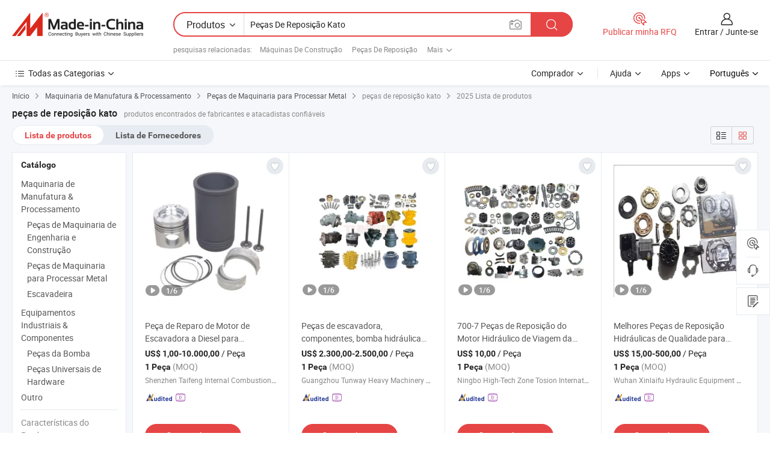

--- FILE ---
content_type: text/html;charset=UTF-8
request_url: https://pt.made-in-china.com/tag_search_product/Kato-Spare-Parts_onnrryn_1.html
body_size: 44448
content:

<!DOCTYPE html>
<html
                lang="pt" >
<head>
    <meta content="text/html; charset=utf-8" http-equiv="Content-Type" />
            <base href="//pt.made-in-china.com" />
        <title>pe&ccedil;as de reposi&ccedil;&atilde;o kato da China, lista de produtos de pe&ccedil;as de reposi&ccedil;&atilde;o kato da China em pt.Made-in-China.com</title>
    <meta content="pe&ccedil;as de reposi&ccedil;&atilde;o kato, pe&ccedil;as de reposi&ccedil;&atilde;o kato da China, fornecedores, fabricantes e atacadistas de pe&ccedil;as de reposi&ccedil;&atilde;o kato" name="keywords">
        <meta content="pe&ccedil;as de reposi&ccedil;&atilde;o kato da China, Encontrar produtos de pe&ccedil;as de reposi&ccedil;&atilde;o kato da China e lista de fabricantes e fornecedores de pe&ccedil;as de reposi&ccedil;&atilde;o kato da China em pt.Made-in-China.com" name="description">
<link rel="dns-prefetch" href="//www.micstatic.com">
<link rel="preconnect" href="//www.micstatic.com">
<link rel="dns-prefetch" href="//image.made-in-china.com">
<link rel="preconnect" href="//image.made-in-china.com">
<link rel="dns-prefetch" href="//pic.made-in-china.com">
<link rel="preconnect" href="//pic.made-in-china.com">
                    <link rel="preload" as="image" href="https://image.made-in-china.com/391f0j00OqKveUtjQwoB/Pe-a-de-Reparo-de-Motor-de-Escavadora-a-Diesel-para-Cat-Cummins-Volvo-Sany-Komatsu-Kato-Mitsubishi-Heavy-Industries-Isuzu-Yanmar-Deutz-Hino-Perkins.jpg" >
                <link rel="alternate" hreflang="de" href="https://de.made-in-china.com/tag_search_product/Kato-Spare-Parts_onnrryn_1.html" />
            <link rel="alternate" hreflang="hi" href="https://hi.made-in-china.com/tag_search_product/Kato-Spare-Parts_onnrryn_1.html" />
            <link rel="alternate" hreflang="ru" href="https://ru.made-in-china.com/tag_search_product/Kato-Spare-Parts_onnrryn_1.html" />
            <link rel="alternate" hreflang="pt" href="https://pt.made-in-china.com/tag_search_product/Kato-Spare-Parts_onnrryn_1.html" />
            <link rel="alternate" hreflang="jp" href="https://jp.made-in-china.com/tag_search_product/Kato-Spare-Parts_onnrryn_1.html" />
            <link rel="alternate" hreflang="kr" href="https://kr.made-in-china.com/tag_search_product/Kato-Spare-Parts_onnrryn_1.html" />
            <link rel="alternate" hreflang="en" href="https://www.made-in-china.com/products-search/hot-china-products/Kato_Spare_Parts.html" />
            <link rel="alternate" hreflang="it" href="https://it.made-in-china.com/tag_search_product/Kato-Spare-Parts_onnrryn_1.html" />
            <link rel="alternate" hreflang="fr" href="https://fr.made-in-china.com/tag_search_product/Kato-Spare-Parts_onnrryn_1.html" />
            <link rel="alternate" hreflang="es" href="https://es.made-in-china.com/tag_search_product/Kato-Spare-Parts_onnrryn_1.html" />
            <link rel="alternate" hreflang="sa" href="https://sa.made-in-china.com/tag_search_product/Kato-Spare-Parts_onnrryn_1.html" />
            <link rel="alternate" hreflang="x-default" href="https://www.made-in-china.com/products-search/hot-china-products/Kato_Spare_Parts.html" />
            <link rel="alternate" hreflang="vi" href="https://vi.made-in-china.com/tag_search_product/Kato-Spare-Parts_onnrryn_1.html" />
            <link rel="alternate" hreflang="th" href="https://th.made-in-china.com/tag_search_product/Kato-Spare-Parts_onnrryn_1.html" />
            <link rel="alternate" hreflang="id" href="https://id.made-in-china.com/tag_search_product/Kato-Spare-Parts_onnrryn_1.html" />
            <link rel="alternate" hreflang="nl" href="https://nl.made-in-china.com/tag_search_product/Kato-Spare-Parts_onnrryn_1.html" />
            <link rel="alternate" hreflang="tr" href="https://tr.made-in-china.com/tag_search_product/Kato-Spare-Parts_onnrryn_1.html" />
    <link type="text/css" rel="stylesheet" href="https://www.micstatic.com/landing/www/qp/css/search-list-qp_d32135a2.css" /> <link type="text/css" rel="stylesheet" href="https://www.micstatic.com/landing/www/qp/css/refine-navigation_49434e71.css" /> <link type="text/css" rel="stylesheet" href="https://www.micstatic.com/landing/www/qp/css/qp_mlan_d9434333.css" /> 
    <link type="text/css" rel="stylesheet" href="https://www.micstatic.com/landing/www/qp/css/modules/swiper@7.0.5-bundle.min_f7b0d48b.css" /> <link rel="canonical" href="https://pt.made-in-china.com/tag_search_product/Kato-Spare-Parts_onnrryn_1.html"/>
	      <link rel="next" href="https://pt.made-in-china.com/tag_search_product/Kato-Spare-Parts_onnrryn_2.html"/>
                      <link rel="alternate" media="only screen and (max-width:640)" href="https://m.made-in-china.com/hot-china-products/pe_as_de_reposi_o_kato.html">
    <style>
        body{
            min-width: 1024px;
        }
    </style>
<!-- Polyfill Code Begin --><script chaset="utf-8" type="text/javascript" src="https://www.micstatic.com/polyfill/polyfill-simplify_eb12d58d.js"></script><!-- Polyfill Code End --></head>
<body class="layout-auto gallary " probe-clarity="false" >
<input type="hidden" name="needFetchLanguageByAjax" value="false" class="J-needFetchLanguageByAjax">
    <div id="header" ></div>
<script>
    function headerMlanInit() {
        const funcName = 'headerMlan';
        const app = new window[funcName]({target: document.getElementById('header'), props: {props: {"pageType":2,"logoTitle":"Fabricantes e Fornecedores","logoUrl":null,"base":{"buyerInfo":{"service":"Serviço","newUserGuide":"Guia de Usuário Novo","auditReport":"Audited Suppliers' Reports","meetSuppliers":"Meet Suppliers","onlineTrading":"Secured Trading Service","buyerCenter":"Central do Comprador","contactUs":"Fale Conosco","search":"Procurar","prodDirectory":"Diretório de Produtos","supplierDiscover":"Supplier Discover","sourcingRequest":"Postar Solicitação de Compra","quickLinks":"Quick Links","myFavorites":"Meus Favoritos","visitHistory":"História de Visita","buyer":"Comprador","blog":"Informações de Negócios"},"supplierInfo":{"supplier":"Fornecedor","joinAdvance":"加入高级会员","tradeServerMarket":"外贸服务市场","memberHome":"外贸e家","cloudExpo":"Smart Expo云展会","onlineTrade":"交易服务","internationalLogis":"国际物流","northAmericaBrandSailing":"北美全渠道出海","micDomesticTradeStation":"中国制造网内贸站"},"helpInfo":{"whyMic":"Why Made-in-China.com","auditSupplierWay":"Como auditamos fornecedores","securePaymentWay":"Como garantimos o pagamento","submitComplaint":"Enviar uma reclamação","contactUs":"Fale Conosco","faq":"FAQ","help":"Ajuda"},"appsInfo":{"downloadApp":"Baixar Aplicativo!","forBuyer":"Para o Comprador","forSupplier":"Para Fornecedor","exploreApp":"Explore os descontos exclusivos do aplicativo","apps":"Apps"},"languages":[{"lanCode":0,"simpleName":"en","name":"English","value":"//www.made-in-china.com/products-search/hot-china-products/Kato_Spare_Parts.html"},{"lanCode":5,"simpleName":"es","name":"Español","value":"//es.made-in-china.com/tag_search_product/Kato-Spare-Parts_onnrryn_1.html"},{"lanCode":4,"simpleName":"pt","name":"Português","value":"//pt.made-in-china.com/"},{"lanCode":2,"simpleName":"fr","name":"Français","value":"//fr.made-in-china.com/tag_search_product/Kato-Spare-Parts_onnrryn_1.html"},{"lanCode":3,"simpleName":"ru","name":"Русский язык","value":"//ru.made-in-china.com/tag_search_product/Kato-Spare-Parts_onnrryn_1.html"},{"lanCode":8,"simpleName":"it","name":"Italiano","value":"//it.made-in-china.com/tag_search_product/Kato-Spare-Parts_onnrryn_1.html"},{"lanCode":6,"simpleName":"de","name":"Deutsch","value":"//de.made-in-china.com/tag_search_product/Kato-Spare-Parts_onnrryn_1.html"},{"lanCode":7,"simpleName":"nl","name":"Nederlands","value":"//nl.made-in-china.com/tag_search_product/Kato-Spare-Parts_onnrryn_1.html"},{"lanCode":9,"simpleName":"sa","name":"العربية","value":"//sa.made-in-china.com/tag_search_product/Kato-Spare-Parts_onnrryn_1.html"},{"lanCode":11,"simpleName":"kr","name":"한국어","value":"//kr.made-in-china.com/tag_search_product/Kato-Spare-Parts_onnrryn_1.html"},{"lanCode":10,"simpleName":"jp","name":"日本語","value":"//jp.made-in-china.com/tag_search_product/Kato-Spare-Parts_onnrryn_1.html"},{"lanCode":12,"simpleName":"hi","name":"हिन्दी","value":"//hi.made-in-china.com/tag_search_product/Kato-Spare-Parts_onnrryn_1.html"},{"lanCode":13,"simpleName":"th","name":"ภาษาไทย","value":"//th.made-in-china.com/tag_search_product/Kato-Spare-Parts_onnrryn_1.html"},{"lanCode":14,"simpleName":"tr","name":"Türkçe","value":"//tr.made-in-china.com/tag_search_product/Kato-Spare-Parts_onnrryn_1.html"},{"lanCode":15,"simpleName":"vi","name":"Tiếng Việt","value":"//vi.made-in-china.com/tag_search_product/Kato-Spare-Parts_onnrryn_1.html"},{"lanCode":16,"simpleName":"id","name":"Bahasa Indonesia","value":"//id.made-in-china.com/tag_search_product/Kato-Spare-Parts_onnrryn_1.html"}],"showMlan":true,"showRules":false,"rules":"Rules","language":"pt","menu":"Cardápio","subTitle":null,"subTitleLink":null,"stickyInfo":null},"categoryRegion":{"categories":"Todas as Categorias","categoryList":[{"name":"Agricultura & Alimento","value":"https://pt.made-in-china.com/category1_Agriculture-Food/Agriculture-Food_usssssssss.html","catCode":"1000000000"},{"name":"Roupa e Acessórios","value":"https://pt.made-in-china.com/category1_Apparel-Accessories/Apparel-Accessories_uussssssss.html","catCode":"1100000000"},{"name":"Artes & Artesanatos","value":"https://pt.made-in-china.com/category1_Arts-Crafts/Arts-Crafts_uyssssssss.html","catCode":"1200000000"},{"name":"Peças e Acessórios de Motos & Automóveis","value":"https://pt.made-in-china.com/category1_Auto-Motorcycle-Parts-Accessories/Auto-Motorcycle-Parts-Accessories_yossssssss.html","catCode":"2900000000"},{"name":"Malas, Bolsas & Caixas","value":"https://pt.made-in-china.com/category1_Bags-Cases-Boxes/Bags-Cases-Boxes_yhssssssss.html","catCode":"2600000000"},{"name":"Químicas","value":"https://pt.made-in-china.com/category1_Chemicals/Chemicals_uissssssss.html","catCode":"1300000000"},{"name":"Produtos de Computador","value":"https://pt.made-in-china.com/category1_Computer-Products/Computer-Products_iissssssss.html","catCode":"3300000000"},{"name":"Construção & Decoração","value":"https://pt.made-in-china.com/category1_Construction-Decoration/Construction-Decoration_ugssssssss.html","catCode":"1500000000"},{"name":"Aparelhos Eletrônicos de Consumo","value":"https://pt.made-in-china.com/category1_Consumer-Electronics/Consumer-Electronics_unssssssss.html","catCode":"1400000000"},{"name":"Elétrico & Eletrônico","value":"https://pt.made-in-china.com/category1_Electrical-Electronics/Electrical-Electronics_uhssssssss.html","catCode":"1600000000"},{"name":"Móveis","value":"https://pt.made-in-china.com/category1_Furniture/Furniture_yessssssss.html","catCode":"2700000000"},{"name":"Saúde & Medicina","value":"https://pt.made-in-china.com/category1_Health-Medicine/Health-Medicine_uessssssss.html","catCode":"1700000000"},{"name":"Equipamentos Industriais & Componentes","value":"https://pt.made-in-china.com/category1_Industrial-Equipment-Components/Industrial-Equipment-Components_inssssssss.html","catCode":"3400000000"},{"name":"Instrumentos & Medidores","value":"https://pt.made-in-china.com/category1_Instruments-Meters/Instruments-Meters_igssssssss.html","catCode":"3500000000"},{"name":"Indústria Leve & Uso Diário","value":"https://pt.made-in-china.com/category1_Light-Industry-Daily-Use/Light-Industry-Daily-Use_urssssssss.html","catCode":"1800000000"},{"name":"Iluminação","value":"https://pt.made-in-china.com/category1_Lights-Lighting/Lights-Lighting_isssssssss.html","catCode":"3000000000"},{"name":"Maquinaria de Manufatura & Processamento","value":"https://pt.made-in-china.com/category1_Manufacturing-Processing-Machinery/Manufacturing-Processing-Machinery_uossssssss.html","catCode":"1900000000"},{"name":"Metalúrgica, Mineral  Energia","value":"https://pt.made-in-china.com/category1_Metallurgy-Mineral-Energy/Metallurgy-Mineral-Energy_ysssssssss.html","catCode":"2000000000"},{"name":"Artigos de Escritório","value":"https://pt.made-in-china.com/category1_Office-Supplies/Office-Supplies_yrssssssss.html","catCode":"2800000000"},{"name":"Embalagem & Impressão","value":"https://pt.made-in-china.com/category1_Packaging-Printing/Packaging-Printing_ihssssssss.html","catCode":"3600000000"},{"name":"Segurança & Proteção","value":"https://pt.made-in-china.com/category1_Security-Protection/Security-Protection_ygssssssss.html","catCode":"2500000000"},{"name":"Serviço","value":"https://pt.made-in-china.com/category1_Service/Service_ynssssssss.html","catCode":"2400000000"},{"name":"Artigos de Esporte & Recreação","value":"https://pt.made-in-china.com/category1_Sporting-Goods-Recreation/Sporting-Goods-Recreation_iussssssss.html","catCode":"3100000000"},{"name":"Têxtil","value":"https://pt.made-in-china.com/category1_Textile/Textile_yussssssss.html","catCode":"2100000000"},{"name":"Ferramentas & Ferragem","value":"https://pt.made-in-china.com/category1_Tools-Hardware/Tools-Hardware_iyssssssss.html","catCode":"3200000000"},{"name":"Brinquedos","value":"https://pt.made-in-china.com/category1_Toys/Toys_yyssssssss.html","catCode":"2200000000"},{"name":"Transporte","value":"https://pt.made-in-china.com/category1_Transportation/Transportation_yissssssss.html","catCode":"2300000000"}],"more":"Mais"},"searchRegion":{"show":true,"lookingFor":"Diga-nos o que procura...","homeUrl":"//pt.made-in-china.com","products":"Produtos","suppliers":"Fornecedores","auditedFactory":null,"uploadImage":"Enviar Imagem","max20MbPerImage":"Máximo de 20 MB por imagem","yourRecentKeywords":"Suas Palavras-chave Recentes","clearHistory":"Limpar histórico","popularSearches":"pesquisas relacionadas","relatedSearches":"Mais","more":null,"maxSizeErrorMsg":"O carregamento falhou. O tamanho máximo da imagem é de 20 MB.","noNetworkErrorMsg":"Nenhuma conexão de rede. Por favor, verifique suas configurações de Internete e tente novamente.","uploadFailedErrorMsg":"Falha no upload. Formato de imagem incorreto. Formatos suportados: JPG, PNG, BMP.","relatedList":[{"word":"M&aacute;quinas De Constru&ccedil;&atilde;o","adsData":"M&aacute;quinas De Constru&ccedil;&atilde;o","link":"https://pt.made-in-china.com/tag_search_product/Construction-Machinery_nsson_1.html","title":"Construction Machinery"},{"word":"Pe&ccedil;as De Reposi&ccedil;&atilde;o","adsData":"Pe&ccedil;as De Reposi&ccedil;&atilde;o","link":"https://pt.made-in-china.com/tag_search_product/Spare-Parts_uiuin_1.html","title":"Spare Parts"},{"word":"Pe&ccedil;as De Reposi&ccedil;&atilde;o De M&aacute;quinas","adsData":"Pe&ccedil;as De Reposi&ccedil;&atilde;o De M&aacute;quinas","link":"https://pt.made-in-china.com/tag_search_product/Machine-Spare-Parts_rguhsin_1.html","title":"machine spare parts"},{"word":"Pe&ccedil;as De Reposi&ccedil;&atilde;o Para M&aacute;quinas De Constru&ccedil;&atilde;o","adsData":"Pe&ccedil;as De Reposi&ccedil;&atilde;o Para M&aacute;quinas De Constru&ccedil;&atilde;o","link":"https://pt.made-in-china.com/tag_search_product/Construction-Machinery-Spare-Parts_rheurhn_1.html","title":"construction machinery spare parts"},{"word":"Pe&ccedil;as De Reposi&ccedil;&atilde;o De Liga","adsData":"Pe&ccedil;as De Reposi&ccedil;&atilde;o De Liga","link":"https://pt.made-in-china.com/tag_search_product/Alloy-Spare-Parts_resuggn_1.html","title":"alloy spare parts"},{"word":"Pe&ccedil;as De Reposi&ccedil;&atilde;o Para Moldes","adsData":"Pe&ccedil;as De Reposi&ccedil;&atilde;o Para Moldes","link":"https://pt.made-in-china.com/tag_search_product/Mold-Spare-Parts_rnusyin_1.html","title":"mold spare parts"},{"word":"Pe&ccedil;as De Escavadora","adsData":"Pe&ccedil;as De Escavadora","link":"https://pt.made-in-china.com/tag_search_product/Excavator-Parts_uesouen_1.html","title":"Excavator Parts"},{"word":"Pe&ccedil;as De Reposi&ccedil;&atilde;o Para Escavadoras","adsData":"Pe&ccedil;as De Reposi&ccedil;&atilde;o Para Escavadoras","link":"https://pt.made-in-china.com/tag_search_product/Excavator-Spare-Parts_ruesyun_1.html","title":"excavator spare parts"},{"word":"Pe&ccedil;as De Reposi&ccedil;&atilde;o Para Elevadores","adsData":"Pe&ccedil;as De Reposi&ccedil;&atilde;o Para Elevadores","link":"https://pt.made-in-china.com/tag_search_product/Elevator-Spare-Parts_ryiseen_1.html","title":"elevator spare parts"}],"relatedTitle":null,"relatedTitleLink":null,"formParams":null,"mlanFormParams":{"keyword":"Peças De Reposição Kato","inputkeyword":"Peças De Reposição Kato","type":null,"currentTab":null,"currentPage":null,"currentCat":null,"currentRegion":null,"currentProp":null,"submitPageUrl":null,"parentCat":null,"otherSearch":null,"currentAllCatalogCodes":null,"sgsMembership":null,"memberLevel":null,"topOrder":null,"size":null,"more":"mais","less":"less","staticUrl50":null,"staticUrl10":null,"staticUrl30":null,"condition":"0","conditionParamsList":[{"condition":"0","conditionName":null,"action":"/productSearch?keyword=#word#","searchUrl":null,"inputPlaceholder":null},{"condition":"1","conditionName":null,"action":"/companySearch?keyword=#word#","searchUrl":null,"inputPlaceholder":null}]},"enterKeywordTips":"Insira pelo menos uma palavra-chave para sua pesquisa.","openMultiSearch":false},"frequentRegion":{"rfq":{"rfq":"Publicar minha RFQ","searchRfq":"Search RFQs","acquireRfqHover":"Diga-nos o que você precisa e experimente a maneira mais fácil de obter cotações !","searchRfqHover":"Discover quality RFQs and connect with big-budget buyers"},"account":{"account":"Conta","signIn":"Entrar","join":"Junte-se","newUser":"Novo Usuário","joinFree":"Junte-se","or":"Ou","socialLogin":"Ao clicar em Entrar, Cadastre-se Gratuitamente ou Continuar com Facebook, Linkedin, Twitter, Google, %s, eu concordo com os %sUser Agreement%s e as %sPrivacy Policy%s","message":"Mensagens","quotes":"Citações","orders":"Pedidos","favorites":"Favoritos","visitHistory":"História de Visita","postSourcingRequest":"Postar Solicitação de Compra","hi":"Olá","signOut":"Sair","manageProduct":"Gerir Produtos","editShowroom":"Editar showroom","username":"","userType":null,"foreignIP":true,"currentYear":2025,"userAgreement":"Acordo do Usuário","privacyPolicy":"Política de Privacidade"},"message":{"message":"Mensagens","signIn":"Entrar","join":"Junte-se","newUser":"Novo Usuário","joinFree":"Junte-se","viewNewMsg":"Sign in to view the new messages","inquiry":"Inquéritos","rfq":"RFQs","awaitingPayment":"Awaiting payments","chat":"Conversar","awaitingQuotation":"Aguardando Cotações"},"cart":{"cart":"Cesta de consulta"}},"busiRegion":null,"previewRegion":null}}});
		const hoc=o=>(o.__proto__.$get=function(o){return this.$$.ctx[this.$$.props[o]]},o.__proto__.$getKeys=function(){return Object.keys(this.$$.props)},o.__proto__.$getProps=function(){return this.$get("props")},o.__proto__.$setProps=function(o){var t=this.$getKeys(),s={},p=this;t.forEach(function(o){s[o]=p.$get(o)}),s.props=Object.assign({},s.props,o),this.$set(s)},o.__proto__.$help=function(){console.log("\n            $set(props): void             | 设置props的值\n            $get(key: string): any        | 获取props指定key的值\n            $getKeys(): string[]          | 获取props所有key\n            $getProps(): any              | 获取props里key为props的值（适用nail）\n            $setProps(params: any): void  | 设置props里key为props的值（适用nail）\n            $on(ev, callback): func       | 添加事件监听，返回移除事件监听的函数\n            $destroy(): void              | 销毁组件并触发onDestroy事件\n        ")},o);
        window[`${funcName}Api`] = hoc(app);
    };
</script><script type="text/javascript" crossorigin="anonymous" onload="headerMlanInit()" src="https://www.micstatic.com/nail/pc/header-mlan_30e6cd80.js"></script><div class="auto-size J-auto-size">
    <input type="hidden" id="sensor_pg_v" value="st:qp,m:pe&ccedil;as de reposi&ccedil;&atilde;o kato,p:1,tp:103,stp:10301,plate:show_wd,tp:103,stp:10301"/>
        <input type="hidden" id="appendQueryParam" value=""/>
    <input type="hidden" id="completeProdParam" value="[&quot;VRSYNabPYrWt&quot;,&quot;VTFpUwaPYARB&quot;,&quot;swATSjpHXfca&quot;,&quot;lCQJYRwZZvcz&quot;,&quot;wdHmRQWlhEhK&quot;,&quot;lwZfBTxSnJkv&quot;,&quot;JsnQfhwWXSVB&quot;,&quot;kOFtYTmLsxhu&quot;,&quot;QsnEtVFJgBhN&quot;,&quot;sCmJnKwFfXkx&quot;,&quot;pymxocOEZvWS&quot;,&quot;XFRAJrYKJBGp&quot;,&quot;KCJmnsFAEBWv&quot;,&quot;zFQGJUMvuRYf&quot;,&quot;OaIRwxyDYfUp&quot;,&quot;ljmnagFPYvcr&quot;,&quot;JfqpbFoVAlWK&quot;,&quot;njQmThOAaKWk&quot;,&quot;bsmEUNFvEXcQ&quot;,&quot;pwRfZIWKSCcv&quot;,&quot;zCxnGmwEqBhg&quot;,&quot;IsmJfMOEJvVQ&quot;,&quot;BORAUxaVHvTF&quot;,&quot;pYBRPKvjnzVi&quot;,&quot;vZwApzxUaQWP&quot;,&quot;zjxnECFZMKkd&quot;,&quot;WNmExMFdfSVH&quot;,&quot;aALUyVsdhrkf&quot;,&quot;vQBRpLOdlVhK&quot;,&quot;FdEtKQDGvRrU&quot;]"/>
    <input type="hidden" id="prodKeyword" value="Kato_Spare_Parts"/>
    <input type="hidden" name="user_behavior_trace_id" id="user_behavior_trace_id" value="1jagjshbl148h"/>
        <div class="page cf">
                <div itemscope itemtype="https://schema.org/BreadcrumbList" class="crumb grid">
            <span itemprop="itemListElement" itemscope itemtype="https://schema.org/ListItem"><a itemprop="item" href="/" rel="nofollow"><span itemprop="name">Início</span></a><meta itemprop="position" content="1" /></span>
            <i class="ob-icon icon-right"></i>
                            <span itemprop="itemListElement" itemscope itemtype="https://schema.org/ListItem"><a itemprop="item" href="https://pt.made-in-china.com/category1_Manufacturing-Processing-Machinery/Manufacturing-Processing-Machinery_uossssssss.html"><span itemprop="name">Maquinaria de Manufatura &amp; Processamento</span></a><meta itemprop="position" content="2" /></span>
                <i class="ob-icon icon-right"></i>
                                                            <span itemprop="itemListElement" itemscope itemtype="https://schema.org/ListItem"><a itemprop="item" href="https://pt.made-in-china.com/category23_Manufacturing-Processing-Machinery/Metal-Processing-Machinery-Parts_uogrshssss_1.html"><span itemprop="name">Peças de Maquinaria para Processar Metal</span></a><meta itemprop="position" content="3" /></span>
                        <i class="ob-icon icon-right"></i>
                                    <span>peças de reposição kato</span>
                                        <i class="ob-icon icon-right"></i>
                             2025 Lista de produtos
                    </div>
        <input id="J-strong-words" name="strong-words" type="hidden" value="{&quot;strongWordList&quot;:[&quot;Kato Spare Parts&quot;]}" />
        <input id="ads_word" name="ads_word" type="hidden" value="pe&ccedil;as de reposi&ccedil;&atilde;o kato" />
        <input type="hidden" id="qaSource" value="1">
        <input type="hidden" name="iqa-portrait" id="iqa-portrait" value="" />
        <input id="compareFromPage" name="compareFromPage" type="hidden" value="3" />
        <input id="contactUrlParam" type="hidden" value="${contactUrlParam}" />
        <input id="J-isLanding" type="hidden" value="true" />
        <div class="page-wrap search-list new-search-list cf">
                                                <div class="search-list-container main-wrap">
                <div class="main">
                    <div class="num-found">
    <h1 class="product_word">pe&ccedil;as de reposi&ccedil;&atilde;o kato</h1>
                    produtos encontrados de fabricantes e atacadistas confiáveis
        </div>
                    <div class="search-filter-bar">
                        <div class="list-tab">
                            <ul class="tab">
                                <li class="selected"><a>
                                                                            Lista de produtos
                                                                    </a></li>
                                <li>
                                                                            <a href="https://pt.made-in-china.com/manufacturers/kato-spare-parts.html">
                                            Lista de Fornecedores
                                        </a>
                                                                    </li>
                                                                                            </ul>
                        </div>
                        <div class="view-type cf">
<input type="hidden" value="https://pt.made-in-china.com/tag_search_product/Kato-Spare-Parts_onnrryn_1.html" id="firstPageUrl">
<div class="refine-sort">
    <div class="list-switch">
        <span class="text"> Ver: </span>
        <span class="list-switch-types">
                <a href="javascript:;"ads-data="t:90,md:1,c:2" onclick="if(saveViewTypeCookie){saveViewTypeCookie(1)}" ontouchstart="if(saveViewTypeCookie){saveViewTypeCookie(1)}" rel="nofollow"
                   class="list-switch-btn list-switch-btn-left unselect ">
					<i class="ob-icon icon-list"></i>
					<div class="tip arrow-bottom tip-switch-list">
                         <div class="tip-con">
                             <p class="tip-para">Exibição De Lista</p>
                         </div>
                             <span class="arrow arrow-out">
                                 <span class="arrow arrow-in"></span>
                             </span>
                     </div>
                </a>
                <a href="javascript:;" onclick="" ontouchstart="" rel="nofollow"
                   class="list-switch-btn list-switch-btn-right selected ">
					<i class="ob-icon icon-gallery"></i>
					<div class="tip arrow-bottom tip-switch-gallery">
                         <div class="tip-con">
                             <p class="tip-para">Visualização da Galeria</p>
                         </div>
                             <span class="arrow arrow-out">
                                 <span class="arrow arrow-in"></span>
                             </span>
                     </div>
                </a>
				</span>
    </div>
</div> </div>
                    </div>
                                                            <div class="search-list">
                        <div class="prod-list J-prod-list gallary ">
 <!-- topRank -->
<!-- product -->
<div class="list-img" id="product-div1" data-show-type="interstAd" faw-module="Search_prod_list" cz-id="VRSYNabPYrWt">
     <div class="list-img-wrap">
         <div class="products-item">
             <!-- 图片 -->
			               <div class="prod-img prod-img-space img-total slide-prod J-slider-prod">
                 <div class="img-box swiper-container J-slider-prod-box">
					<div class="img-list swiper-wrapper prod-banner-list" ads-data="t:6,aid:,flx_deliv_tp:comb,ads_tp:,srv_id:,si:1,md:3,pdid:VRSYNabPYrWt,ps:,a:1,mds:30,c:2,is_trade:1,is_sample:1,is_rushorder:0,pcid:hBDtkUdYXVcr,pa:,is_3d_prod:0" faw-exposure id="banner-slider">
																													 																																			<a rel="nofollow" class="img-wrap swiper-slide img-thumb-auto J-lazyimgs" referrerpolicy="unsafe-url" href="https://pt.made-in-china.com/co_taifengsz/product_Diesel-Excavator-Spare-Repair-Engine-Part-for-Cat-Cummins-Volvo-Sany-Komatsu-Kato-Mitsubishi-Heavy-Industries-Isuzu-Yanmar-Deutz-Hino-Perkins_yyyehrugug.html" target="_blank" ads-data="t:6,aid:,flx_deliv_tp:comb,ads_tp:,srv_id:,ads_srv_tp:,isrec:,recu:,recv:,si:1,md:3,pdid:VRSYNabPYrWt,ps:,a:1,mds:30,c:2,pcid:hBDtkUdYXVcr,st:8,is_trade:1,is_sample:1,is_rushorder:0,pa:8,is_3d_prod:0">
										<div class="img-thumb-inner">
												<img class="J-firstLazyload" src="https://www.micstatic.com/common/img/space.png?_v=1763640311133" data-original="https://image.made-in-china.com/391f0j00OqKveUtjQwoB/Pe-a-de-Reparo-de-Motor-de-Escavadora-a-Diesel-para-Cat-Cummins-Volvo-Sany-Komatsu-Kato-Mitsubishi-Heavy-Industries-Isuzu-Yanmar-Deutz-Hino-Perkins.webp" alt="Pe&ccedil;a de Reparo de Motor de Escavadora a Diesel para Cat/Cummins Volvo Sany Komatsu Kato Mitsubishi Heavy Industries Isuzu Yanmar Deutz Hino Perkins">
										</div>
						 			</a>
																																												<a rel="nofollow" class="img-wrap swiper-slide img-thumb-auto J-lazyimgs" referrerpolicy="unsafe-url" href="https://pt.made-in-china.com/co_taifengsz/product_Diesel-Excavator-Spare-Repair-Engine-Part-for-Cat-Cummins-Volvo-Sany-Komatsu-Kato-Mitsubishi-Heavy-Industries-Isuzu-Yanmar-Deutz-Hino-Perkins_yyyehrugug.html" target="_blank" ads-data="t:6,aid:,flx_deliv_tp:comb,ads_tp:,srv_id:,ads_srv_tp:,isrec:,recu:,recv:,si:1,md:3,pdid:VRSYNabPYrWt,ps:,a:1,mds:30,c:2,pcid:hBDtkUdYXVcr,st:8,is_trade:1,is_sample:1,is_rushorder:0,pa:8,is_3d_prod:0">
										<div class="img-thumb-inner">
												<img src="https://www.micstatic.com/common/img/space.png?_v=1763640311133" data-original="https://image.made-in-china.com/391f0j00joSeCdthimcB/Pe-a-de-Reparo-de-Motor-de-Escavadora-a-Diesel-para-Cat-Cummins-Volvo-Sany-Komatsu-Kato-Mitsubishi-Heavy-Industries-Isuzu-Yanmar-Deutz-Hino-Perkins.webp" alt="Pe&ccedil;a de Reparo de Motor de Escavadora a Diesel para Cat/Cummins Volvo Sany Komatsu Kato Mitsubishi Heavy Industries Isuzu Yanmar Deutz Hino Perkins">
										</div>
						 			</a>
																																												<a rel="nofollow" class="img-wrap swiper-slide img-thumb-auto J-lazyimgs" referrerpolicy="unsafe-url" href="https://pt.made-in-china.com/co_taifengsz/product_Diesel-Excavator-Spare-Repair-Engine-Part-for-Cat-Cummins-Volvo-Sany-Komatsu-Kato-Mitsubishi-Heavy-Industries-Isuzu-Yanmar-Deutz-Hino-Perkins_yyyehrugug.html" target="_blank" ads-data="t:6,aid:,flx_deliv_tp:comb,ads_tp:,srv_id:,ads_srv_tp:,isrec:,recu:,recv:,si:1,md:3,pdid:VRSYNabPYrWt,ps:,a:1,mds:30,c:2,pcid:hBDtkUdYXVcr,st:8,is_trade:1,is_sample:1,is_rushorder:0,pa:8,is_3d_prod:0">
										<div class="img-thumb-inner">
												<img src="https://www.micstatic.com/common/img/space.png?_v=1763640311133" data-original="https://image.made-in-china.com/391f0j00ObSvMIQcQdqB/Pe-a-de-Reparo-de-Motor-de-Escavadora-a-Diesel-para-Cat-Cummins-Volvo-Sany-Komatsu-Kato-Mitsubishi-Heavy-Industries-Isuzu-Yanmar-Deutz-Hino-Perkins.webp" alt="Pe&ccedil;a de Reparo de Motor de Escavadora a Diesel para Cat/Cummins Volvo Sany Komatsu Kato Mitsubishi Heavy Industries Isuzu Yanmar Deutz Hino Perkins">
										</div>
						 			</a>
																																												<a rel="nofollow" class="img-wrap swiper-slide img-thumb-auto J-lazyimgs" referrerpolicy="unsafe-url" href="https://pt.made-in-china.com/co_taifengsz/product_Diesel-Excavator-Spare-Repair-Engine-Part-for-Cat-Cummins-Volvo-Sany-Komatsu-Kato-Mitsubishi-Heavy-Industries-Isuzu-Yanmar-Deutz-Hino-Perkins_yyyehrugug.html" target="_blank" ads-data="t:6,aid:,flx_deliv_tp:comb,ads_tp:,srv_id:,ads_srv_tp:,isrec:,recu:,recv:,si:1,md:3,pdid:VRSYNabPYrWt,ps:,a:1,mds:30,c:2,pcid:hBDtkUdYXVcr,st:8,is_trade:1,is_sample:1,is_rushorder:0,pa:8,is_3d_prod:0">
										<div class="img-thumb-inner">
												<img src="https://www.micstatic.com/common/img/space.png?_v=1763640311133" data-original="https://image.made-in-china.com/391f0j00FbSvMqTncAoC/Pe-a-de-Reparo-de-Motor-de-Escavadora-a-Diesel-para-Cat-Cummins-Volvo-Sany-Komatsu-Kato-Mitsubishi-Heavy-Industries-Isuzu-Yanmar-Deutz-Hino-Perkins.webp" alt="Pe&ccedil;a de Reparo de Motor de Escavadora a Diesel para Cat/Cummins Volvo Sany Komatsu Kato Mitsubishi Heavy Industries Isuzu Yanmar Deutz Hino Perkins">
										</div>
						 			</a>
																																												<a rel="nofollow" class="img-wrap swiper-slide img-thumb-auto J-lazyimgs" referrerpolicy="unsafe-url" href="https://pt.made-in-china.com/co_taifengsz/product_Diesel-Excavator-Spare-Repair-Engine-Part-for-Cat-Cummins-Volvo-Sany-Komatsu-Kato-Mitsubishi-Heavy-Industries-Isuzu-Yanmar-Deutz-Hino-Perkins_yyyehrugug.html" target="_blank" ads-data="t:6,aid:,flx_deliv_tp:comb,ads_tp:,srv_id:,ads_srv_tp:,isrec:,recu:,recv:,si:1,md:3,pdid:VRSYNabPYrWt,ps:,a:1,mds:30,c:2,pcid:hBDtkUdYXVcr,st:8,is_trade:1,is_sample:1,is_rushorder:0,pa:8,is_3d_prod:0">
										<div class="img-thumb-inner">
												<img src="https://www.micstatic.com/common/img/space.png?_v=1763640311133" data-original="https://image.made-in-china.com/391f0j00NqKCvsQGQwbB/Pe-a-de-Reparo-de-Motor-de-Escavadora-a-Diesel-para-Cat-Cummins-Volvo-Sany-Komatsu-Kato-Mitsubishi-Heavy-Industries-Isuzu-Yanmar-Deutz-Hino-Perkins.webp" alt="Pe&ccedil;a de Reparo de Motor de Escavadora a Diesel para Cat/Cummins Volvo Sany Komatsu Kato Mitsubishi Heavy Industries Isuzu Yanmar Deutz Hino Perkins">
										</div>
						 			</a>
																																												<a rel="nofollow" class="img-wrap swiper-slide img-thumb-auto J-lazyimgs" referrerpolicy="unsafe-url" href="https://pt.made-in-china.com/co_taifengsz/product_Diesel-Excavator-Spare-Repair-Engine-Part-for-Cat-Cummins-Volvo-Sany-Komatsu-Kato-Mitsubishi-Heavy-Industries-Isuzu-Yanmar-Deutz-Hino-Perkins_yyyehrugug.html" target="_blank" ads-data="t:6,aid:,flx_deliv_tp:comb,ads_tp:,srv_id:,ads_srv_tp:,isrec:,recu:,recv:,si:1,md:3,pdid:VRSYNabPYrWt,ps:,a:1,mds:30,c:2,pcid:hBDtkUdYXVcr,st:8,is_trade:1,is_sample:1,is_rushorder:0,pa:8,is_3d_prod:0">
										<div class="img-thumb-inner">
												<img src="https://www.micstatic.com/common/img/space.png?_v=1763640311133" data-original="https://image.made-in-china.com/391f0j00nbZBvJEcemoe/Pe-a-de-Reparo-de-Motor-de-Escavadora-a-Diesel-para-Cat-Cummins-Volvo-Sany-Komatsu-Kato-Mitsubishi-Heavy-Industries-Isuzu-Yanmar-Deutz-Hino-Perkins.webp" alt="Pe&ccedil;a de Reparo de Motor de Escavadora a Diesel para Cat/Cummins Volvo Sany Komatsu Kato Mitsubishi Heavy Industries Isuzu Yanmar Deutz Hino Perkins">
										</div>
						 			</a>
																																													</div>
					 					 						 <a referrerpolicy="unsafe-url" href="https://pt.made-in-china.com/co_taifengsz/product_Diesel-Excavator-Spare-Repair-Engine-Part-for-Cat-Cummins-Volvo-Sany-Komatsu-Kato-Mitsubishi-Heavy-Industries-Isuzu-Yanmar-Deutz-Hino-Perkins_yyyehrugug.html#slideVideo" target="_blank" rel="nofollow"
							class="has-icon has-video-icon"><img src="https://www.micstatic.com/landing/www/qp/img/video_456aa956.svg" alt="Vídeo"/></a>
					 					 					 						 <a referrerpolicy="unsafe-url" href="https://pt.made-in-china.com/co_taifengsz/product_Diesel-Excavator-Spare-Repair-Engine-Part-for-Cat-Cummins-Volvo-Sany-Komatsu-Kato-Mitsubishi-Heavy-Industries-Isuzu-Yanmar-Deutz-Hino-Perkins_yyyehrugug.html" target="_blank" rel="nofollow" class="has-page swiper-page-wrap">
							 <span class="page-current">1</span>/
							 <span class="page-total">6</span>
						 </a>
					 					 					 						 <a class="img-left J-slide-left" href="javascript:;"><i class="ob-icon icon-left"></i></a>
						 <a class="img-right J-slide-right" href="javascript:;"><i class="ob-icon icon-right"></i></a>
					 				 </div>
				 					 <div class="pagination J-pagination">
						 <span class="swiper-pagination-switch swiper-visible-switch swiper-active-switch"></span>
						 <span class="swiper-pagination-switch"></span>
						 <span class="swiper-pagination-switch"></span>
					 </div>
				 			 </div>
			 			 				 <a href="javascript:void(0);"
					class="prod-favorite-icon J-add2Fav" cz-type="prod"
					cz-id="VRSYNabPYrWt" ads-data="st:17,pdid:VRSYNabPYrWt,pcid:hBDtkUdYXVcr,is_trade:1,is_sample:1,is_rushorder:0,a:1">
					 <i class="ob-icon icon-heart-f"></i>
					 <i class="ob-icon icon-heart"></i>
					 <div class="tip arrow-top tip-faverite">
						 <div class="tip-con"><p class="tip-para">Favoritos</p></div>
						 <span class="arrow arrow-out"><span class="arrow arrow-in"></span></span>
					 </div>
				 </a>
			                 <!-- 内容 -->
			 <div id="onlineTradeAble3" style="display:none;">false 1</div>
             <div class="detail">
				 				 <input type="hidden" name="mainProdValue" value="10"/>
				 				 <div class="icon-list certified-logo">
				 					 </div>
				 				 <div class="product-name-wrap
 									">
					 <h2 class="product-name" data-prod-tag="">
						 <a title="Peça de Reparo de Motor de Escavadora a Diesel para Cat/Cummins Volvo Sany Komatsu Kato Mitsubishi Heavy Industries Isuzu Yanmar Deutz Hino Perkins" referrerpolicy="unsafe-url" href="https://pt.made-in-china.com/co_taifengsz/product_Diesel-Excavator-Spare-Repair-Engine-Part-for-Cat-Cummins-Volvo-Sany-Komatsu-Kato-Mitsubishi-Heavy-Industries-Isuzu-Yanmar-Deutz-Hino-Perkins_yyyehrugug.html" target="_blank" ads-data="t:6,aid:,flx_deliv_tp:comb,ads_tp:,srv_id:,ads_srv_tp:,isrec:,recu:,recv:,si:1,md:3,pdid:VRSYNabPYrWt,ps:,a:1,mds:30,c:2,pcid:hBDtkUdYXVcr,st:2,is_trade:1,is_sample:1,is_rushorder:0,pa:2">
							 Peça de Reparo de Motor de Escavadora a Diesel para Cat/Cummins Volvo Sany Komatsu Kato Mitsubishi Heavy Industries Isuzu Yanmar Deutz Hino Perkins
						 </a>
					 </h2>
					 					 					 				 </div>
				 <div class="product-property">
					 						 <div class="ellipsis attr-item J-faketitle"><span
								 class="attribute"><strong class="price">US$ 1,00-10.000,00</strong> / Pe&ccedil;a</span></div>
					 					 						 <div class="ellipsis attr-item J-faketitle"><span
								 class="attribute"><strong> 1 Pe&ccedil;a</strong> </span> <span class="moq-text">(MOQ)</span>
						 </div>
					 				 </div>
				 				 <div class="company-info">
					 <div class="company-name ellipsis">
						 <a referrerpolicy="unsafe-url" href="https://pt.made-in-china.com/co_taifengsz/"
							 							 												   class="compnay-name" target="_blank" ads-data="t:6,aid:,flx_deliv_tp:comb,ads_tp:,srv_id:,ads_srv_tp:,isrec:,recu:,recv:,si:1,md:3,pdid:VRSYNabPYrWt,ps:,a:1,mds:30,c:2,pcid:hBDtkUdYXVcr,st:3,is_trade:1,is_sample:1,is_rushorder:0,pa:3"
						 >
							 <span title="Shenzhen Taifeng Internal Combustion Engine Parts Co., Ltd">Shenzhen Taifeng Internal Combustion Engine Parts Co., Ltd</span>
						 </a>
						 <i class="ob-icon icon-right"></i>
						 <div class="company-name-popup">
							 <div class="name-block">
								 									 <span class="compnay-name J-compnay-name" title="Shenzhen Taifeng Internal Combustion Engine Parts Co., Ltd">Shenzhen Taifeng Internal Combustion Engine Parts Co., Ltd</span>
								 							 </div>
							 <div class="auth-block">
								 <ul class="auth-block-list">
									 										 <li class="cs-level-info">
											 											 												 <img class="auth-icon" src='https://www.micstatic.com/common/img/icon/diamond_member_16.png?_v=1763640311133' srcset='https://www.micstatic.com/common/img/icon/diamond_member_32.png?_v=1763640311133 2x, https://www.micstatic.com/common/img/icon/diamond_member_16.png?_v=1763640311133 1x' alt="China Supplier - Diamond Member"> Membro Diamante
											 										 </li>
										 											 <li class="as-info">
												 <img class="auth-icon ico-audited" data-title="Auditado por uma agência de inspeção terceirizada independente" src="https://www.micstatic.com/common/img/icon-new/as-short.png?_v=1763640311133" alt="Fornecedor Auditado" />Fornecedor Auditado
											 </li>
									 <li class="company-address-info">
										 <i class="ob-icon icon-coordinate"></i>
										 											 Guangdong, China
										 									 </li>
								 </ul>
							 </div>
							 <div class="block-divider"></div>
							 <div class="other-block">
								 <ul>
									 <li>
										 <h2 class="business-type-info">Empresa Comercial</h2>
									 </li>
									 									 								 </ul>
							 </div>
						 </div>
					 </div>
					 <div class="auth-list">
						 							 								 <div class="auth">
									 <a rel="nofollow" target="_blank" referrerpolicy="unsafe-url" href="https://pt.made-in-china.com/co_taifengsz/company_info.html" ads-data="t:6,aid:,flx_deliv_tp:comb,ads_tp:,srv_id:,ads_srv_tp:,isrec:,recu:,recv:,si:1,md:3,pdid:VRSYNabPYrWt,ps:,a:1,mds:30,c:2,pcid:hBDtkUdYXVcr,st:4,is_trade:1,is_sample:1,is_rushorder:0,pa:4">
											<span class="left_2 as-logo" data-title="Auditado por uma agência de inspeção terceirizada independente">
												<img class="auth-icon ico-audited" src="https://www.micstatic.com/common/img/icon-new/as_32.png" alt="Fornecedor Auditado" />
											</span>
									 </a>
								 </div>
							 																																																																																																															 						 						 							 								 <div class="auth auth-video">
									 <a href="//pt.made-in-china.com/video-channel/taifengsz_VRSYNabPYrWt_Pe-a-de-Reparo-de-Motor-de-Escavadora-a-Diesel-para-Cat-Cummins-Volvo-Sany-Komatsu-Kato-Mitsubishi-Heavy-Industries-Isuzu-Yanmar-Deutz-Hino-Perkins.html" target="_blank"
										ads-data="t:6,aid:,flx_deliv_tp:comb,ads_tp:,srv_id:,ads_srv_tp:,isrec:,recu:,recv:,si:1,md:3,pdid:VRSYNabPYrWt,ps:,a:1,mds:30,c:2,pcid:hBDtkUdYXVcr,st:2,is_trade:1,is_sample:1,is_rushorder:0,pa:15,st:15"><img class="auth-icon"
																				  src='https://www.micstatic.com/common/img/logo/video_d4fb84a2.svg'
																				  alt="Ver vídeo e imagem maiores"></a>
									 <div class="tip arrow-bottom tip-video">
										 <div class="tip-con">
											 <p class="tip-para">Ver vídeo e imagem maiores</p>
										 </div>
										 <span class="arrow arrow-out">
												<span class="arrow arrow-in"></span>
											</span>
									 </div>
								 </div>
							 						 					 						 					 </div>
				 </div>
			 </div>
			 <div class="product-btn">
				 				 					 <input type="hidden" value="Contate Agora" />
					 					 <a fun-inquiry-product
						referrerpolicy="unsafe-url" href="//www.made-in-china.com/sendInquiry/prod_VRSYNabPYrWt_hBDtkUdYXVcr.html?from=search&type=cs&target=prod&word=pe%C3%A7as+de+reposi%C3%A7%C3%A3o+kato&seo=1&plant=pt&smode=pc"
						ads-data="t:6,aid:,flx_deliv_tp:comb,ads_tp:,srv_id:,ads_srv_tp:,isrec:,recu:,recv:,si:1,md:3,pdid:VRSYNabPYrWt,ps:,a:1,mds:30,c:2,pcid:hBDtkUdYXVcr,st:5,is_trade:1,is_sample:1,is_rushorder:0,pa:5" target="_blank" rel="nofollow" class="btn btn-main btn-small">
						 						 <span class="btn-main-text">Contate Agora</span>
					 </a>
				 				 <span class="inquiry-action">
			            <b class="tm3_chat_status" lan="pt" ads-data="t:6,aid:,flx_deliv_tp:comb,ads_tp:,srv_id:,ads_srv_tp:,isrec:,recu:,recv:,si:1,md:3,pdid:VRSYNabPYrWt,ps:,a:1,mds:30,c:2,pcid:hBDtkUdYXVcr,st:7,is_trade:1,is_sample:1,is_rushorder:0,pa:13" dataId="hBDtkUdYXVcr_VRSYNabPYrWt_1" inquiry="//www.made-in-china.com/sendInquiry/prod_VRSYNabPYrWt_hBDtkUdYXVcr.html?from=search&type=cs&target=prod&word=pe%C3%A7as+de+reposi%C3%A7%C3%A3o+kato&seo=1&plant=pt&smode=pc" processor="chat" cid="hBDtkUdYXVcr" style="display:none"></b>
					 					 					 					 			</span>
			 </div>
			 <div class="hide-area">
				                      <div class="property-list">
    												<div class="prop-item">
                                 <label class="prop-lab">Componente padrão: </label>
                                 <span class="prop-val">Componente padrão</span>
                             </div>
                        							<div class="prop-item">
                                 <label class="prop-lab">técnica: </label>
                                 <span class="prop-val">Empurrar</span>
                             </div>
                        							<div class="prop-item">
                                 <label class="prop-lab">Material: </label>
                                 <span class="prop-val">Ferro</span>
                             </div>
                        							<div class="prop-item">
                                 <label class="prop-lab">Embalagem: </label>
                                 <span class="prop-val">caixa de cartão ou caixa de madeira</span>
                             </div>
                        							<div class="prop-item">
                                 <label class="prop-lab">Padrão: </label>
                                 <span class="prop-val">original ou de substituição</span>
                             </div>
                        							<div class="prop-item">
                                 <label class="prop-lab">Origem: </label>
                                 <span class="prop-val">Japan/China</span>
                             </div>
                                             </div>
				 			 </div>
         </div>
     </div>
</div>
<div class="list-img" id="product-div2" data-show-type="interstAd" faw-module="Search_prod_list" cz-id="VTFpUwaPYARB">
     <div class="list-img-wrap">
         <div class="products-item">
             <!-- 图片 -->
			               <div class="prod-img prod-img-space img-total slide-prod J-slider-prod">
                 <div class="img-box swiper-container J-slider-prod-box">
					<div class="img-list swiper-wrapper prod-banner-list" ads-data="t:6,aid:,flx_deliv_tp:comb,ads_tp:,srv_id:,si:1,md:3,pdid:VTFpUwaPYARB,ps:,a:2,mds:30,c:2,is_trade:1,is_sample:1,is_rushorder:0,pcid:vMKnzBtxsuYr,pa:,is_3d_prod:0" faw-exposure id="banner-slider">
																													 																																			<a rel="nofollow" class="img-wrap swiper-slide img-thumb-auto J-lazyimgs" referrerpolicy="unsafe-url" href="https://pt.made-in-china.com/co_tunwayparts/product_Excavator-Parts-Components-Hydraulic-Main-Pump-Spare-Parts-for-Caterpillar-Cat-Komatsu-Hitachi-Hyundai-Doosan-Jcb-Sumitomo-Kobelco-Kato-Sany-XCMG-Liugong-Yuchai_yuuouyegoy.html" target="_blank" ads-data="t:6,aid:,flx_deliv_tp:comb,ads_tp:,srv_id:,ads_srv_tp:,isrec:,recu:,recv:,si:1,md:3,pdid:VTFpUwaPYARB,ps:,a:2,mds:30,c:2,pcid:vMKnzBtxsuYr,st:8,is_trade:1,is_sample:1,is_rushorder:0,pa:8,is_3d_prod:0">
										<div class="img-thumb-inner">
												<img class="J-firstLazyload" src="https://www.micstatic.com/common/img/space.png?_v=1763640311133" data-original="https://image.made-in-china.com/391f0j00wFcbTvndMirE/Pe-as-de-escavadora-componentes-bomba-hidr-ulica-principal-pe-as-sobressalentes-para-Caterpillar-Komatsu-Hitachi-Hyundai-Doosan-Jcb-Sumitomo-Kobelco-Kato-Sany-XCMG-Liugong-Yuchai.webp" alt="Pe&ccedil;as de escavadora, componentes, bomba hidr&aacute;ulica principal, pe&ccedil;as sobressalentes para Caterpillar, Komatsu, Hitachi, Hyundai, Doosan, Jcb, Sumitomo, Kobelco, Kato, Sany, XCMG, Liugong, Yuchai">
										</div>
						 			</a>
																																												<a rel="nofollow" class="img-wrap swiper-slide img-thumb-auto J-lazyimgs" referrerpolicy="unsafe-url" href="https://pt.made-in-china.com/co_tunwayparts/product_Excavator-Parts-Components-Hydraulic-Main-Pump-Spare-Parts-for-Caterpillar-Cat-Komatsu-Hitachi-Hyundai-Doosan-Jcb-Sumitomo-Kobelco-Kato-Sany-XCMG-Liugong-Yuchai_yuuouyegoy.html" target="_blank" ads-data="t:6,aid:,flx_deliv_tp:comb,ads_tp:,srv_id:,ads_srv_tp:,isrec:,recu:,recv:,si:1,md:3,pdid:VTFpUwaPYARB,ps:,a:2,mds:30,c:2,pcid:vMKnzBtxsuYr,st:8,is_trade:1,is_sample:1,is_rushorder:0,pa:8,is_3d_prod:0">
										<div class="img-thumb-inner">
												<img src="https://www.micstatic.com/common/img/space.png?_v=1763640311133" data-original="https://image.made-in-china.com/391f0j00ynSqNZzKQkuG/Pe-as-de-escavadora-componentes-bomba-hidr-ulica-principal-pe-as-sobressalentes-para-Caterpillar-Komatsu-Hitachi-Hyundai-Doosan-Jcb-Sumitomo-Kobelco-Kato-Sany-XCMG-Liugong-Yuchai.webp" alt="Pe&ccedil;as de escavadora, componentes, bomba hidr&aacute;ulica principal, pe&ccedil;as sobressalentes para Caterpillar, Komatsu, Hitachi, Hyundai, Doosan, Jcb, Sumitomo, Kobelco, Kato, Sany, XCMG, Liugong, Yuchai">
										</div>
						 			</a>
																																												<a rel="nofollow" class="img-wrap swiper-slide img-thumb-auto J-lazyimgs" referrerpolicy="unsafe-url" href="https://pt.made-in-china.com/co_tunwayparts/product_Excavator-Parts-Components-Hydraulic-Main-Pump-Spare-Parts-for-Caterpillar-Cat-Komatsu-Hitachi-Hyundai-Doosan-Jcb-Sumitomo-Kobelco-Kato-Sany-XCMG-Liugong-Yuchai_yuuouyegoy.html" target="_blank" ads-data="t:6,aid:,flx_deliv_tp:comb,ads_tp:,srv_id:,ads_srv_tp:,isrec:,recu:,recv:,si:1,md:3,pdid:VTFpUwaPYARB,ps:,a:2,mds:30,c:2,pcid:vMKnzBtxsuYr,st:8,is_trade:1,is_sample:1,is_rushorder:0,pa:8,is_3d_prod:0">
										<div class="img-thumb-inner">
												<img src="https://www.micstatic.com/common/img/space.png?_v=1763640311133" data-original="https://image.made-in-china.com/391f0j00AFPcOomscWrq/Pe-as-de-escavadora-componentes-bomba-hidr-ulica-principal-pe-as-sobressalentes-para-Caterpillar-Komatsu-Hitachi-Hyundai-Doosan-Jcb-Sumitomo-Kobelco-Kato-Sany-XCMG-Liugong-Yuchai.webp" alt="Pe&ccedil;as de escavadora, componentes, bomba hidr&aacute;ulica principal, pe&ccedil;as sobressalentes para Caterpillar, Komatsu, Hitachi, Hyundai, Doosan, Jcb, Sumitomo, Kobelco, Kato, Sany, XCMG, Liugong, Yuchai">
										</div>
						 			</a>
																																												<a rel="nofollow" class="img-wrap swiper-slide img-thumb-auto J-lazyimgs" referrerpolicy="unsafe-url" href="https://pt.made-in-china.com/co_tunwayparts/product_Excavator-Parts-Components-Hydraulic-Main-Pump-Spare-Parts-for-Caterpillar-Cat-Komatsu-Hitachi-Hyundai-Doosan-Jcb-Sumitomo-Kobelco-Kato-Sany-XCMG-Liugong-Yuchai_yuuouyegoy.html" target="_blank" ads-data="t:6,aid:,flx_deliv_tp:comb,ads_tp:,srv_id:,ads_srv_tp:,isrec:,recu:,recv:,si:1,md:3,pdid:VTFpUwaPYARB,ps:,a:2,mds:30,c:2,pcid:vMKnzBtxsuYr,st:8,is_trade:1,is_sample:1,is_rushorder:0,pa:8,is_3d_prod:0">
										<div class="img-thumb-inner">
												<img src="https://www.micstatic.com/common/img/space.png?_v=1763640311133" data-original="https://image.made-in-china.com/391f0j00ayikqecJwvuw/Pe-as-de-escavadora-componentes-bomba-hidr-ulica-principal-pe-as-sobressalentes-para-Caterpillar-Komatsu-Hitachi-Hyundai-Doosan-Jcb-Sumitomo-Kobelco-Kato-Sany-XCMG-Liugong-Yuchai.webp" alt="Pe&ccedil;as de escavadora, componentes, bomba hidr&aacute;ulica principal, pe&ccedil;as sobressalentes para Caterpillar, Komatsu, Hitachi, Hyundai, Doosan, Jcb, Sumitomo, Kobelco, Kato, Sany, XCMG, Liugong, Yuchai">
										</div>
						 			</a>
																																												<a rel="nofollow" class="img-wrap swiper-slide img-thumb-auto J-lazyimgs" referrerpolicy="unsafe-url" href="https://pt.made-in-china.com/co_tunwayparts/product_Excavator-Parts-Components-Hydraulic-Main-Pump-Spare-Parts-for-Caterpillar-Cat-Komatsu-Hitachi-Hyundai-Doosan-Jcb-Sumitomo-Kobelco-Kato-Sany-XCMG-Liugong-Yuchai_yuuouyegoy.html" target="_blank" ads-data="t:6,aid:,flx_deliv_tp:comb,ads_tp:,srv_id:,ads_srv_tp:,isrec:,recu:,recv:,si:1,md:3,pdid:VTFpUwaPYARB,ps:,a:2,mds:30,c:2,pcid:vMKnzBtxsuYr,st:8,is_trade:1,is_sample:1,is_rushorder:0,pa:8,is_3d_prod:0">
										<div class="img-thumb-inner">
												<img src="https://www.micstatic.com/common/img/space.png?_v=1763640311133" data-original="https://image.made-in-china.com/391f0j00aFWkonqrlBud/Pe-as-de-escavadora-componentes-bomba-hidr-ulica-principal-pe-as-sobressalentes-para-Caterpillar-Komatsu-Hitachi-Hyundai-Doosan-Jcb-Sumitomo-Kobelco-Kato-Sany-XCMG-Liugong-Yuchai.webp" alt="Pe&ccedil;as de escavadora, componentes, bomba hidr&aacute;ulica principal, pe&ccedil;as sobressalentes para Caterpillar, Komatsu, Hitachi, Hyundai, Doosan, Jcb, Sumitomo, Kobelco, Kato, Sany, XCMG, Liugong, Yuchai">
										</div>
						 			</a>
																																												<a rel="nofollow" class="img-wrap swiper-slide img-thumb-auto J-lazyimgs" referrerpolicy="unsafe-url" href="https://pt.made-in-china.com/co_tunwayparts/product_Excavator-Parts-Components-Hydraulic-Main-Pump-Spare-Parts-for-Caterpillar-Cat-Komatsu-Hitachi-Hyundai-Doosan-Jcb-Sumitomo-Kobelco-Kato-Sany-XCMG-Liugong-Yuchai_yuuouyegoy.html" target="_blank" ads-data="t:6,aid:,flx_deliv_tp:comb,ads_tp:,srv_id:,ads_srv_tp:,isrec:,recu:,recv:,si:1,md:3,pdid:VTFpUwaPYARB,ps:,a:2,mds:30,c:2,pcid:vMKnzBtxsuYr,st:8,is_trade:1,is_sample:1,is_rushorder:0,pa:8,is_3d_prod:0">
										<div class="img-thumb-inner">
												<img src="https://www.micstatic.com/common/img/space.png?_v=1763640311133" data-original="https://image.made-in-china.com/391f0j00RFhboTqcEBuw/Pe-as-de-escavadora-componentes-bomba-hidr-ulica-principal-pe-as-sobressalentes-para-Caterpillar-Komatsu-Hitachi-Hyundai-Doosan-Jcb-Sumitomo-Kobelco-Kato-Sany-XCMG-Liugong-Yuchai.webp" alt="Pe&ccedil;as de escavadora, componentes, bomba hidr&aacute;ulica principal, pe&ccedil;as sobressalentes para Caterpillar, Komatsu, Hitachi, Hyundai, Doosan, Jcb, Sumitomo, Kobelco, Kato, Sany, XCMG, Liugong, Yuchai">
										</div>
						 			</a>
																																													</div>
					 					 						 <a referrerpolicy="unsafe-url" href="https://pt.made-in-china.com/co_tunwayparts/product_Excavator-Parts-Components-Hydraulic-Main-Pump-Spare-Parts-for-Caterpillar-Cat-Komatsu-Hitachi-Hyundai-Doosan-Jcb-Sumitomo-Kobelco-Kato-Sany-XCMG-Liugong-Yuchai_yuuouyegoy.html#slideVideo" target="_blank" rel="nofollow"
							class="has-icon has-video-icon"><img src="https://www.micstatic.com/landing/www/qp/img/video_456aa956.svg" alt="Vídeo"/></a>
					 					 					 						 <a referrerpolicy="unsafe-url" href="https://pt.made-in-china.com/co_tunwayparts/product_Excavator-Parts-Components-Hydraulic-Main-Pump-Spare-Parts-for-Caterpillar-Cat-Komatsu-Hitachi-Hyundai-Doosan-Jcb-Sumitomo-Kobelco-Kato-Sany-XCMG-Liugong-Yuchai_yuuouyegoy.html" target="_blank" rel="nofollow" class="has-page swiper-page-wrap">
							 <span class="page-current">1</span>/
							 <span class="page-total">6</span>
						 </a>
					 					 					 						 <a class="img-left J-slide-left" href="javascript:;"><i class="ob-icon icon-left"></i></a>
						 <a class="img-right J-slide-right" href="javascript:;"><i class="ob-icon icon-right"></i></a>
					 				 </div>
				 					 <div class="pagination J-pagination">
						 <span class="swiper-pagination-switch swiper-visible-switch swiper-active-switch"></span>
						 <span class="swiper-pagination-switch"></span>
						 <span class="swiper-pagination-switch"></span>
					 </div>
				 			 </div>
			 			 				 <a href="javascript:void(0);"
					class="prod-favorite-icon J-add2Fav" cz-type="prod"
					cz-id="VTFpUwaPYARB" ads-data="st:17,pdid:VTFpUwaPYARB,pcid:vMKnzBtxsuYr,is_trade:1,is_sample:1,is_rushorder:0,a:2">
					 <i class="ob-icon icon-heart-f"></i>
					 <i class="ob-icon icon-heart"></i>
					 <div class="tip arrow-top tip-faverite">
						 <div class="tip-con"><p class="tip-para">Favoritos</p></div>
						 <span class="arrow arrow-out"><span class="arrow arrow-in"></span></span>
					 </div>
				 </a>
			                 <!-- 内容 -->
			 <div id="onlineTradeAble3" style="display:none;">false 1</div>
             <div class="detail">
				 				 <input type="hidden" name="mainProdValue" value="6"/>
				 				 <div class="icon-list certified-logo">
				 					 </div>
				 				 <div class="product-name-wrap
 									">
					 <h2 class="product-name" data-prod-tag="">
						 <a title="Peças de escavadora, componentes, bomba hidráulica principal, peças sobressalentes para Caterpillar, Komatsu, Hitachi, Hyundai, Doosan, Jcb, Sumitomo, Kobelco, Kato, Sany, XCMG, Liugong, Yuchai" referrerpolicy="unsafe-url" href="https://pt.made-in-china.com/co_tunwayparts/product_Excavator-Parts-Components-Hydraulic-Main-Pump-Spare-Parts-for-Caterpillar-Cat-Komatsu-Hitachi-Hyundai-Doosan-Jcb-Sumitomo-Kobelco-Kato-Sany-XCMG-Liugong-Yuchai_yuuouyegoy.html" target="_blank" ads-data="t:6,aid:,flx_deliv_tp:comb,ads_tp:,srv_id:,ads_srv_tp:,isrec:,recu:,recv:,si:1,md:3,pdid:VTFpUwaPYARB,ps:,a:2,mds:30,c:2,pcid:vMKnzBtxsuYr,st:2,is_trade:1,is_sample:1,is_rushorder:0,pa:2">
							 Peças de escavadora, componentes, bomba hidráulica principal, peças sobressalentes para Caterpillar, Komatsu, Hitachi, Hyundai, Doosan, Jcb, Sumitomo, Kobelco, Kato, Sany, XCMG, Liugong, Yuchai
						 </a>
					 </h2>
					 					 					 				 </div>
				 <div class="product-property">
					 						 <div class="ellipsis attr-item J-faketitle"><span
								 class="attribute"><strong class="price">US$ 2.300,00-2.500,00</strong> / Pe&ccedil;a</span></div>
					 					 						 <div class="ellipsis attr-item J-faketitle"><span
								 class="attribute"><strong> 1 Pe&ccedil;a</strong> </span> <span class="moq-text">(MOQ)</span>
						 </div>
					 				 </div>
				 				 <div class="company-info">
					 <div class="company-name ellipsis">
						 <a referrerpolicy="unsafe-url" href="https://pt.made-in-china.com/co_tunwayparts/"
							 							 												   class="compnay-name" target="_blank" ads-data="t:6,aid:,flx_deliv_tp:comb,ads_tp:,srv_id:,ads_srv_tp:,isrec:,recu:,recv:,si:1,md:3,pdid:VTFpUwaPYARB,ps:,a:2,mds:30,c:2,pcid:vMKnzBtxsuYr,st:3,is_trade:1,is_sample:1,is_rushorder:0,pa:3"
						 >
							 <span title="Guangzhou Tunway Heavy Machinery Co., Ltd.">Guangzhou Tunway Heavy Machinery Co., Ltd.</span>
						 </a>
						 <i class="ob-icon icon-right"></i>
						 <div class="company-name-popup">
							 <div class="name-block">
								 									 <span class="compnay-name J-compnay-name" title="Guangzhou Tunway Heavy Machinery Co., Ltd.">Guangzhou Tunway Heavy Machinery Co., Ltd.</span>
								 							 </div>
							 <div class="auth-block">
								 <ul class="auth-block-list">
									 										 <li class="cs-level-info">
											 											 												 <img class="auth-icon" src='https://www.micstatic.com/common/img/icon/diamond_member_16.png?_v=1763640311133' srcset='https://www.micstatic.com/common/img/icon/diamond_member_32.png?_v=1763640311133 2x, https://www.micstatic.com/common/img/icon/diamond_member_16.png?_v=1763640311133 1x' alt="China Supplier - Diamond Member"> Membro Diamante
											 										 </li>
										 											 <li class="as-info">
												 <img class="auth-icon ico-audited" data-title="Auditado por uma agência de inspeção terceirizada independente" src="https://www.micstatic.com/common/img/icon-new/as-short.png?_v=1763640311133" alt="Fornecedor Auditado" />Fornecedor Auditado
											 </li>
									 <li class="company-address-info">
										 <i class="ob-icon icon-coordinate"></i>
										 											 Guangdong, China
										 									 </li>
								 </ul>
							 </div>
							 <div class="block-divider"></div>
							 <div class="other-block">
								 <ul>
									 <li>
										 <h2 class="business-type-info">Empresa Comercial</h2>
									 </li>
									 									 										 <li class="management-certification-info">
											 <span title="ISO 9001">ISO 9001</span>
										 </li>
									 								 </ul>
							 </div>
						 </div>
					 </div>
					 <div class="auth-list">
						 							 								 <div class="auth">
									 <a rel="nofollow" target="_blank" referrerpolicy="unsafe-url" href="https://pt.made-in-china.com/co_tunwayparts/company_info.html" ads-data="t:6,aid:,flx_deliv_tp:comb,ads_tp:,srv_id:,ads_srv_tp:,isrec:,recu:,recv:,si:1,md:3,pdid:VTFpUwaPYARB,ps:,a:2,mds:30,c:2,pcid:vMKnzBtxsuYr,st:4,is_trade:1,is_sample:1,is_rushorder:0,pa:4">
											<span class="left_2 as-logo" data-title="Auditado por uma agência de inspeção terceirizada independente">
												<img class="auth-icon ico-audited" src="https://www.micstatic.com/common/img/icon-new/as_32.png" alt="Fornecedor Auditado" />
											</span>
									 </a>
								 </div>
							 																																																																																																															 						 						 							 								 <div class="auth auth-video">
									 <a href="//pt.made-in-china.com/video-channel/[base64].html" target="_blank"
										ads-data="t:6,aid:,flx_deliv_tp:comb,ads_tp:,srv_id:,ads_srv_tp:,isrec:,recu:,recv:,si:1,md:3,pdid:VTFpUwaPYARB,ps:,a:2,mds:30,c:2,pcid:vMKnzBtxsuYr,st:2,is_trade:1,is_sample:1,is_rushorder:0,pa:15,st:15"><img class="auth-icon"
																				  src='https://www.micstatic.com/common/img/logo/video_d4fb84a2.svg'
																				  alt="Ver vídeo e imagem maiores"></a>
									 <div class="tip arrow-bottom tip-video">
										 <div class="tip-con">
											 <p class="tip-para">Ver vídeo e imagem maiores</p>
										 </div>
										 <span class="arrow arrow-out">
												<span class="arrow arrow-in"></span>
											</span>
									 </div>
								 </div>
							 						 					 						 					 </div>
				 </div>
			 </div>
			 <div class="product-btn">
				 				 					 <input type="hidden" value="Contate Agora" />
					 					 <a fun-inquiry-product
						referrerpolicy="unsafe-url" href="//www.made-in-china.com/sendInquiry/prod_VTFpUwaPYARB_vMKnzBtxsuYr.html?from=search&type=cs&target=prod&word=pe%C3%A7as+de+reposi%C3%A7%C3%A3o+kato&seo=1&plant=pt&smode=pc"
						ads-data="t:6,aid:,flx_deliv_tp:comb,ads_tp:,srv_id:,ads_srv_tp:,isrec:,recu:,recv:,si:1,md:3,pdid:VTFpUwaPYARB,ps:,a:2,mds:30,c:2,pcid:vMKnzBtxsuYr,st:5,is_trade:1,is_sample:1,is_rushorder:0,pa:5" target="_blank" rel="nofollow" class="btn btn-main btn-small">
						 						 <span class="btn-main-text">Contate Agora</span>
					 </a>
				 				 <span class="inquiry-action">
			            <b class="tm3_chat_status" lan="pt" ads-data="t:6,aid:,flx_deliv_tp:comb,ads_tp:,srv_id:,ads_srv_tp:,isrec:,recu:,recv:,si:1,md:3,pdid:VTFpUwaPYARB,ps:,a:2,mds:30,c:2,pcid:vMKnzBtxsuYr,st:7,is_trade:1,is_sample:1,is_rushorder:0,pa:13" dataId="vMKnzBtxsuYr_VTFpUwaPYARB_1" inquiry="//www.made-in-china.com/sendInquiry/prod_VTFpUwaPYARB_vMKnzBtxsuYr.html?from=search&type=cs&target=prod&word=pe%C3%A7as+de+reposi%C3%A7%C3%A3o+kato&seo=1&plant=pt&smode=pc" processor="chat" cid="vMKnzBtxsuYr" style="display:none"></b>
					 					 					 					 			</span>
			 </div>
			 <div class="hide-area">
				                      <div class="property-list">
    												<div class="prop-item">
                                 <label class="prop-lab">Aplicação: </label>
                                 <span class="prop-val">Escavadeira</span>
                             </div>
                        							<div class="prop-item">
                                 <label class="prop-lab">Condição: </label>
                                 <span class="prop-val">Novo</span>
                             </div>
                        							<div class="prop-item">
                                 <label class="prop-lab">Embalagem: </label>
                                 <span class="prop-val">caixa de madeira</span>
                             </div>
                        							<div class="prop-item">
                                 <label class="prop-lab">Padrão: </label>
                                 <span class="prop-val">80*80*120</span>
                             </div>
                        							<div class="prop-item">
                                 <label class="prop-lab">Marca Registrada: </label>
                                 <span class="prop-val">tunel</span>
                             </div>
                        							<div class="prop-item">
                                 <label class="prop-lab">Origem: </label>
                                 <span class="prop-val">China</span>
                             </div>
                                             </div>
				 			 </div>
         </div>
     </div>
</div>
<div class="list-img" id="product-div3" data-show-type="interstAd" faw-module="Search_prod_list" cz-id="swATSjpHXfca">
     <div class="list-img-wrap">
         <div class="products-item">
             <!-- 图片 -->
			               <div class="prod-img prod-img-space img-total slide-prod J-slider-prod">
                 <div class="img-box swiper-container J-slider-prod-box">
					<div class="img-list swiper-wrapper prod-banner-list" ads-data="t:6,aid:,flx_deliv_tp:comb,ads_tp:dingtui2,srv_id:,si:1,md:3,pdid:swATSjpHXfca,ps:,a:3,mds:30,c:2,is_trade:0,is_sample:1,is_rushorder:0,pcid:gbIEQVSKHWYk,pa:,is_3d_prod:0" faw-exposure id="banner-slider">
																													 																																			<a rel="nofollow" class="img-wrap swiper-slide img-thumb-auto J-lazyimgs" referrerpolicy="unsafe-url" href="https://pt.made-in-china.com/co_nbtosion/product_700-7-Excavator-Hydraulic-Travel-Motor-Spare-Parts-with-Kato_uouuyeurrg.html" target="_blank" ads-data="t:6,aid:,flx_deliv_tp:comb,ads_tp:dingtui2,srv_id:,ads_srv_tp:,isrec:,recu:,recv:,si:1,md:3,pdid:swATSjpHXfca,ps:,a:3,mds:30,c:2,pcid:gbIEQVSKHWYk,st:8,is_trade:0,is_sample:1,is_rushorder:0,pa:8,is_3d_prod:0">
										<div class="img-thumb-inner">
												<img class="J-firstLazyload" src="https://www.micstatic.com/common/img/space.png?_v=1763640311133" data-original="https://image.made-in-china.com/391f0j00YoeupPZIOEqV/700-7-Pe-as-de-Reposi-o-do-Motor-Hidr-ulico-de-Viagem-da-Escavadeira-com-Kato.webp" alt="700-7 Pe&ccedil;as de Reposi&ccedil;&atilde;o do Motor Hidr&aacute;ulico de Viagem da Escavadeira com Kato">
										</div>
						 			</a>
																																												<a rel="nofollow" class="img-wrap swiper-slide img-thumb-auto J-lazyimgs" referrerpolicy="unsafe-url" href="https://pt.made-in-china.com/co_nbtosion/product_700-7-Excavator-Hydraulic-Travel-Motor-Spare-Parts-with-Kato_uouuyeurrg.html" target="_blank" ads-data="t:6,aid:,flx_deliv_tp:comb,ads_tp:dingtui2,srv_id:,ads_srv_tp:,isrec:,recu:,recv:,si:1,md:3,pdid:swATSjpHXfca,ps:,a:3,mds:30,c:2,pcid:gbIEQVSKHWYk,st:8,is_trade:0,is_sample:1,is_rushorder:0,pa:8,is_3d_prod:0">
										<div class="img-thumb-inner">
												<img src="https://www.micstatic.com/common/img/space.png?_v=1763640311133" data-original="https://image.made-in-china.com/391f0j00YoMzpbZtsEcV/700-7-Pe-as-de-Reposi-o-do-Motor-Hidr-ulico-de-Viagem-da-Escavadeira-com-Kato.webp" alt="700-7 Pe&ccedil;as de Reposi&ccedil;&atilde;o do Motor Hidr&aacute;ulico de Viagem da Escavadeira com Kato">
										</div>
						 			</a>
																																												<a rel="nofollow" class="img-wrap swiper-slide img-thumb-auto J-lazyimgs" referrerpolicy="unsafe-url" href="https://pt.made-in-china.com/co_nbtosion/product_700-7-Excavator-Hydraulic-Travel-Motor-Spare-Parts-with-Kato_uouuyeurrg.html" target="_blank" ads-data="t:6,aid:,flx_deliv_tp:comb,ads_tp:dingtui2,srv_id:,ads_srv_tp:,isrec:,recu:,recv:,si:1,md:3,pdid:swATSjpHXfca,ps:,a:3,mds:30,c:2,pcid:gbIEQVSKHWYk,st:8,is_trade:0,is_sample:1,is_rushorder:0,pa:8,is_3d_prod:0">
										<div class="img-thumb-inner">
												<img src="https://www.micstatic.com/common/img/space.png?_v=1763640311133" data-original="https://image.made-in-china.com/391f0j00UcMrusZjCQkh/700-7-Pe-as-de-Reposi-o-do-Motor-Hidr-ulico-de-Viagem-da-Escavadeira-com-Kato.webp" alt="700-7 Pe&ccedil;as de Reposi&ccedil;&atilde;o do Motor Hidr&aacute;ulico de Viagem da Escavadeira com Kato">
										</div>
						 			</a>
																																												<a rel="nofollow" class="img-wrap swiper-slide img-thumb-auto J-lazyimgs" referrerpolicy="unsafe-url" href="https://pt.made-in-china.com/co_nbtosion/product_700-7-Excavator-Hydraulic-Travel-Motor-Spare-Parts-with-Kato_uouuyeurrg.html" target="_blank" ads-data="t:6,aid:,flx_deliv_tp:comb,ads_tp:dingtui2,srv_id:,ads_srv_tp:,isrec:,recu:,recv:,si:1,md:3,pdid:swATSjpHXfca,ps:,a:3,mds:30,c:2,pcid:gbIEQVSKHWYk,st:8,is_trade:0,is_sample:1,is_rushorder:0,pa:8,is_3d_prod:0">
										<div class="img-thumb-inner">
												<img src="https://www.micstatic.com/common/img/space.png?_v=1763640311133" data-original="https://image.made-in-china.com/391f0j00rbeuzRjBaEoi/700-7-Pe-as-de-Reposi-o-do-Motor-Hidr-ulico-de-Viagem-da-Escavadeira-com-Kato.webp" alt="700-7 Pe&ccedil;as de Reposi&ccedil;&atilde;o do Motor Hidr&aacute;ulico de Viagem da Escavadeira com Kato">
										</div>
						 			</a>
																																												<a rel="nofollow" class="img-wrap swiper-slide img-thumb-auto J-lazyimgs" referrerpolicy="unsafe-url" href="https://pt.made-in-china.com/co_nbtosion/product_700-7-Excavator-Hydraulic-Travel-Motor-Spare-Parts-with-Kato_uouuyeurrg.html" target="_blank" ads-data="t:6,aid:,flx_deliv_tp:comb,ads_tp:dingtui2,srv_id:,ads_srv_tp:,isrec:,recu:,recv:,si:1,md:3,pdid:swATSjpHXfca,ps:,a:3,mds:30,c:2,pcid:gbIEQVSKHWYk,st:8,is_trade:0,is_sample:1,is_rushorder:0,pa:8,is_3d_prod:0">
										<div class="img-thumb-inner">
												<img src="https://www.micstatic.com/common/img/space.png?_v=1763640311133" data-original="https://image.made-in-china.com/391f0j00ubBgzPsYsEch/700-7-Pe-as-de-Reposi-o-do-Motor-Hidr-ulico-de-Viagem-da-Escavadeira-com-Kato.webp" alt="700-7 Pe&ccedil;as de Reposi&ccedil;&atilde;o do Motor Hidr&aacute;ulico de Viagem da Escavadeira com Kato">
										</div>
						 			</a>
																																												<a rel="nofollow" class="img-wrap swiper-slide img-thumb-auto J-lazyimgs" referrerpolicy="unsafe-url" href="https://pt.made-in-china.com/co_nbtosion/product_700-7-Excavator-Hydraulic-Travel-Motor-Spare-Parts-with-Kato_uouuyeurrg.html" target="_blank" ads-data="t:6,aid:,flx_deliv_tp:comb,ads_tp:dingtui2,srv_id:,ads_srv_tp:,isrec:,recu:,recv:,si:1,md:3,pdid:swATSjpHXfca,ps:,a:3,mds:30,c:2,pcid:gbIEQVSKHWYk,st:8,is_trade:0,is_sample:1,is_rushorder:0,pa:8,is_3d_prod:0">
										<div class="img-thumb-inner">
												<img src="https://www.micstatic.com/common/img/space.png?_v=1763640311133" data-original="https://image.made-in-china.com/391f0j00ubBzgqjnCtol/700-7-Pe-as-de-Reposi-o-do-Motor-Hidr-ulico-de-Viagem-da-Escavadeira-com-Kato.webp" alt="700-7 Pe&ccedil;as de Reposi&ccedil;&atilde;o do Motor Hidr&aacute;ulico de Viagem da Escavadeira com Kato">
										</div>
						 			</a>
																																													</div>
					 					 						 <a referrerpolicy="unsafe-url" href="https://pt.made-in-china.com/co_nbtosion/product_700-7-Excavator-Hydraulic-Travel-Motor-Spare-Parts-with-Kato_uouuyeurrg.html#slideVideo" target="_blank" rel="nofollow"
							class="has-icon has-video-icon"><img src="https://www.micstatic.com/landing/www/qp/img/video_456aa956.svg" alt="Vídeo"/></a>
					 					 					 						 <a referrerpolicy="unsafe-url" href="https://pt.made-in-china.com/co_nbtosion/product_700-7-Excavator-Hydraulic-Travel-Motor-Spare-Parts-with-Kato_uouuyeurrg.html" target="_blank" rel="nofollow" class="has-page swiper-page-wrap">
							 <span class="page-current">1</span>/
							 <span class="page-total">6</span>
						 </a>
					 					 					 						 <a class="img-left J-slide-left" href="javascript:;"><i class="ob-icon icon-left"></i></a>
						 <a class="img-right J-slide-right" href="javascript:;"><i class="ob-icon icon-right"></i></a>
					 				 </div>
				 					 <div class="pagination J-pagination">
						 <span class="swiper-pagination-switch swiper-visible-switch swiper-active-switch"></span>
						 <span class="swiper-pagination-switch"></span>
						 <span class="swiper-pagination-switch"></span>
					 </div>
				 			 </div>
			 			 				 <a href="javascript:void(0);"
					class="prod-favorite-icon J-add2Fav" cz-type="prod"
					cz-id="swATSjpHXfca" ads-data="st:17,pdid:swATSjpHXfca,pcid:gbIEQVSKHWYk,is_trade:0,is_sample:1,is_rushorder:0,a:3">
					 <i class="ob-icon icon-heart-f"></i>
					 <i class="ob-icon icon-heart"></i>
					 <div class="tip arrow-top tip-faverite">
						 <div class="tip-con"><p class="tip-para">Favoritos</p></div>
						 <span class="arrow arrow-out"><span class="arrow arrow-in"></span></span>
					 </div>
				 </a>
			                 <!-- 内容 -->
			 <div id="onlineTradeAble3" style="display:none;">false 0</div>
             <div class="detail">
				 				 <input type="hidden" name="mainProdValue" value="0"/>
				 				 <div class="icon-list certified-logo">
				 					 </div>
				 				 <div class="product-name-wrap
 									">
					 <h2 class="product-name" data-prod-tag="">
						 <a title="700-7 Peças de Reposição do Motor Hidráulico de Viagem da Escavadeira com Kato" referrerpolicy="unsafe-url" href="https://pt.made-in-china.com/co_nbtosion/product_700-7-Excavator-Hydraulic-Travel-Motor-Spare-Parts-with-Kato_uouuyeurrg.html" target="_blank" ads-data="t:6,aid:,flx_deliv_tp:comb,ads_tp:dingtui2,srv_id:,ads_srv_tp:,isrec:,recu:,recv:,si:1,md:3,pdid:swATSjpHXfca,ps:,a:3,mds:30,c:2,pcid:gbIEQVSKHWYk,st:2,is_trade:0,is_sample:1,is_rushorder:0,pa:2">
							 700-7 Peças de Reposição do Motor Hidráulico de Viagem da Escavadeira com Kato
						 </a>
					 </h2>
					 					 					 				 </div>
				 <div class="product-property">
					 						 <div class="ellipsis attr-item J-faketitle"><span
								 class="attribute"><strong class="price">US$ 10,00</strong> / Pe&ccedil;a</span></div>
					 					 						 <div class="ellipsis attr-item J-faketitle"><span
								 class="attribute"><strong> 1 Pe&ccedil;a</strong> </span> <span class="moq-text">(MOQ)</span>
						 </div>
					 				 </div>
				 				 <div class="company-info">
					 <div class="company-name ellipsis">
						 <a referrerpolicy="unsafe-url" href="https://pt.made-in-china.com/co_nbtosion/"
							 							 												   class="compnay-name" target="_blank" ads-data="t:6,aid:,flx_deliv_tp:comb,ads_tp:dingtui2,srv_id:,ads_srv_tp:,isrec:,recu:,recv:,si:1,md:3,pdid:swATSjpHXfca,ps:,a:3,mds:30,c:2,pcid:gbIEQVSKHWYk,st:3,is_trade:0,is_sample:1,is_rushorder:0,pa:3"
						 >
							 <span title="Ningbo High-Tech Zone Tosion International Trade Co., Ltd.">Ningbo High-Tech Zone Tosion International Trade Co., Ltd.</span>
						 </a>
						 <i class="ob-icon icon-right"></i>
						 <div class="company-name-popup">
							 <div class="name-block">
								 									 <span class="compnay-name J-compnay-name" title="Ningbo High-Tech Zone Tosion International Trade Co., Ltd.">Ningbo High-Tech Zone Tosion International Trade Co., Ltd.</span>
								 							 </div>
							 <div class="auth-block">
								 <ul class="auth-block-list">
									 										 <li class="cs-level-info">
											 											 												 <img class="auth-icon" src='https://www.micstatic.com/common/img/icon/diamond_member_16.png?_v=1763640311133' srcset='https://www.micstatic.com/common/img/icon/diamond_member_32.png?_v=1763640311133 2x, https://www.micstatic.com/common/img/icon/diamond_member_16.png?_v=1763640311133 1x' alt="China Supplier - Diamond Member"> Membro Diamante
											 										 </li>
										 											 <li class="as-info">
												 <img class="auth-icon ico-audited" data-title="Auditado por uma agência de inspeção terceirizada independente" src="https://www.micstatic.com/common/img/icon-new/as-short.png?_v=1763640311133" alt="Fornecedor Auditado" />Fornecedor Auditado
											 </li>
									 <li class="company-address-info">
										 <i class="ob-icon icon-coordinate"></i>
										 											 Zhejiang, China
										 									 </li>
								 </ul>
							 </div>
							 <div class="block-divider"></div>
							 <div class="other-block">
								 <ul>
									 <li>
										 <h2 class="business-type-info">Empresa Comercial</h2>
									 </li>
									 									 								 </ul>
							 </div>
						 </div>
					 </div>
					 <div class="auth-list">
						 							 								 <div class="auth">
									 <a rel="nofollow" target="_blank" referrerpolicy="unsafe-url" href="https://pt.made-in-china.com/co_nbtosion/company_info.html" ads-data="t:6,aid:,flx_deliv_tp:comb,ads_tp:dingtui2,srv_id:,ads_srv_tp:,isrec:,recu:,recv:,si:1,md:3,pdid:swATSjpHXfca,ps:,a:3,mds:30,c:2,pcid:gbIEQVSKHWYk,st:4,is_trade:0,is_sample:1,is_rushorder:0,pa:4">
											<span class="left_2 as-logo" data-title="Auditado por uma agência de inspeção terceirizada independente">
												<img class="auth-icon ico-audited" src="https://www.micstatic.com/common/img/icon-new/as_32.png" alt="Fornecedor Auditado" />
											</span>
									 </a>
								 </div>
							 																																																																																																															 						 						 							 								 <div class="auth auth-video">
									 <a href="//pt.made-in-china.com/video-channel/nbtosion_swATSjpHXfca_700-7-Pe-as-de-Reposi-o-do-Motor-Hidr-ulico-de-Viagem-da-Escavadeira-com-Kato.html" target="_blank"
										ads-data="t:6,aid:,flx_deliv_tp:comb,ads_tp:dingtui2,srv_id:,ads_srv_tp:,isrec:,recu:,recv:,si:1,md:3,pdid:swATSjpHXfca,ps:,a:3,mds:30,c:2,pcid:gbIEQVSKHWYk,st:2,is_trade:0,is_sample:1,is_rushorder:0,pa:15,st:15"><img class="auth-icon"
																				  src='https://www.micstatic.com/common/img/logo/video_d4fb84a2.svg'
																				  alt="Ver vídeo e imagem maiores"></a>
									 <div class="tip arrow-bottom tip-video">
										 <div class="tip-con">
											 <p class="tip-para">Ver vídeo e imagem maiores</p>
										 </div>
										 <span class="arrow arrow-out">
												<span class="arrow arrow-in"></span>
											</span>
									 </div>
								 </div>
							 						 					 						 					 </div>
				 </div>
			 </div>
			 <div class="product-btn">
				 				 					 <input type="hidden" value="Contate Agora" />
					 					 <a fun-inquiry-product
						referrerpolicy="unsafe-url" href="//www.made-in-china.com/sendInquiry/prod_swATSjpHXfca_gbIEQVSKHWYk.html?from=search&type=cs&target=prod&word=pe%C3%A7as+de+reposi%C3%A7%C3%A3o+kato&seo=1&plant=pt&smode=pc"
						ads-data="t:6,aid:,flx_deliv_tp:comb,ads_tp:dingtui2,srv_id:,ads_srv_tp:,isrec:,recu:,recv:,si:1,md:3,pdid:swATSjpHXfca,ps:,a:3,mds:30,c:2,pcid:gbIEQVSKHWYk,st:5,is_trade:0,is_sample:1,is_rushorder:0,pa:5" target="_blank" rel="nofollow" class="btn btn-main btn-small">
						 						 <span class="btn-main-text">Contate Agora</span>
					 </a>
				 				 <span class="inquiry-action">
			            <b class="tm3_chat_status" lan="pt" ads-data="t:6,aid:,flx_deliv_tp:comb,ads_tp:dingtui2,srv_id:,ads_srv_tp:,isrec:,recu:,recv:,si:1,md:3,pdid:swATSjpHXfca,ps:,a:3,mds:30,c:2,pcid:gbIEQVSKHWYk,st:7,is_trade:0,is_sample:1,is_rushorder:0,pa:13" dataId="gbIEQVSKHWYk_swATSjpHXfca_1" inquiry="//www.made-in-china.com/sendInquiry/prod_swATSjpHXfca_gbIEQVSKHWYk.html?from=search&type=cs&target=prod&word=pe%C3%A7as+de+reposi%C3%A7%C3%A3o+kato&seo=1&plant=pt&smode=pc" processor="chat" cid="gbIEQVSKHWYk" style="display:none"></b>
					 					 					 					 			</span>
			 </div>
			 <div class="hide-area">
				                      <div class="property-list">
    												<div class="prop-item">
                                 <label class="prop-lab">Tipo: </label>
                                 <span class="prop-val">Bomba de Palheta</span>
                             </div>
                        							<div class="prop-item">
                                 <label class="prop-lab">Embalagem: </label>
                                 <span class="prop-val">exportar caixa de madeira padrão</span>
                             </div>
                        							<div class="prop-item">
                                 <label class="prop-lab">Padrão: </label>
                                 <span class="prop-val">original ou de substituição</span>
                             </div>
                        							<div class="prop-item">
                                 <label class="prop-lab">Marca Registrada: </label>
                                 <span class="prop-val">versão ou oem</span>
                             </div>
                        							<div class="prop-item">
                                 <label class="prop-lab">Origem: </label>
                                 <span class="prop-val">Made in China</span>
                             </div>
                        							<div class="prop-item">
                                 <label class="prop-lab">Código HS: </label>
                                 <span class="prop-val">8412291000</span>
                             </div>
                                             </div>
				 			 </div>
         </div>
     </div>
</div>
<div class="list-img" id="product-div4" data-show-type="interstAd" faw-module="Search_prod_list" cz-id="lCQJYRwZZvcz">
     <div class="list-img-wrap">
         <div class="products-item">
             <!-- 图片 -->
			               <div class="prod-img prod-img-space img-total slide-prod J-slider-prod">
                 <div class="img-box swiper-container J-slider-prod-box">
					<div class="img-list swiper-wrapper prod-banner-list" ads-data="t:6,aid:,flx_deliv_tp:comb,ads_tp:,srv_id:,si:1,md:3,pdid:lCQJYRwZZvcz,ps:,a:4,mds:30,c:2,is_trade:1,is_sample:0,is_rushorder:0,pcid:oqFEPecMQKkZ,pa:,is_3d_prod:0" faw-exposure id="banner-slider">
																													 																																			<a rel="nofollow" class="img-wrap swiper-slide img-thumb-auto J-lazyimgs" referrerpolicy="unsafe-url" href="https://pt.made-in-china.com/co_rexroth-hyd/product_Best-Quality-Hydraulic-Spare-Parts-for-Kobelco-Kato-Sk230-6e_resoyinyg.html" target="_blank" ads-data="t:6,aid:,flx_deliv_tp:comb,ads_tp:,srv_id:,ads_srv_tp:,isrec:,recu:,recv:,si:1,md:3,pdid:lCQJYRwZZvcz,ps:,a:4,mds:30,c:2,pcid:oqFEPecMQKkZ,st:8,is_trade:1,is_sample:0,is_rushorder:0,pa:8,is_3d_prod:0">
										<div class="img-thumb-inner">
												<img class="J-firstLazyload" src="https://www.micstatic.com/common/img/space.png?_v=1763640311133" data-original="https://image.made-in-china.com/391f0j00KzZGkURYCSqA/Melhores-Pe-as-de-Reposi-o-Hidr-ulicas-de-Qualidade-para-Kobelco-Kato-Sk230-6e.webp" alt="Melhores Pe&ccedil;as de Reposi&ccedil;&atilde;o Hidr&aacute;ulicas de Qualidade para Kobelco Kato Sk230-6e">
										</div>
						 			</a>
																																												<a rel="nofollow" class="img-wrap swiper-slide img-thumb-auto J-lazyimgs" referrerpolicy="unsafe-url" href="https://pt.made-in-china.com/co_rexroth-hyd/product_Best-Quality-Hydraulic-Spare-Parts-for-Kobelco-Kato-Sk230-6e_resoyinyg.html" target="_blank" ads-data="t:6,aid:,flx_deliv_tp:comb,ads_tp:,srv_id:,ads_srv_tp:,isrec:,recu:,recv:,si:1,md:3,pdid:lCQJYRwZZvcz,ps:,a:4,mds:30,c:2,pcid:oqFEPecMQKkZ,st:8,is_trade:1,is_sample:0,is_rushorder:0,pa:8,is_3d_prod:0">
										<div class="img-thumb-inner">
												<img src="https://www.micstatic.com/common/img/space.png?_v=1763640311133" data-original="https://image.made-in-china.com/391f0j00ZuKRqgUBrScJ/Melhores-Pe-as-de-Reposi-o-Hidr-ulicas-de-Qualidade-para-Kobelco-Kato-Sk230-6e.webp" alt="Melhores Pe&ccedil;as de Reposi&ccedil;&atilde;o Hidr&aacute;ulicas de Qualidade para Kobelco Kato Sk230-6e">
										</div>
						 			</a>
																																												<a rel="nofollow" class="img-wrap swiper-slide img-thumb-auto J-lazyimgs" referrerpolicy="unsafe-url" href="https://pt.made-in-china.com/co_rexroth-hyd/product_Best-Quality-Hydraulic-Spare-Parts-for-Kobelco-Kato-Sk230-6e_resoyinyg.html" target="_blank" ads-data="t:6,aid:,flx_deliv_tp:comb,ads_tp:,srv_id:,ads_srv_tp:,isrec:,recu:,recv:,si:1,md:3,pdid:lCQJYRwZZvcz,ps:,a:4,mds:30,c:2,pcid:oqFEPecMQKkZ,st:8,is_trade:1,is_sample:0,is_rushorder:0,pa:8,is_3d_prod:0">
										<div class="img-thumb-inner">
												<img src="https://www.micstatic.com/common/img/space.png?_v=1763640311133" data-original="https://image.made-in-china.com/391f0j00jpsUoIRlfKcd/Melhores-Pe-as-de-Reposi-o-Hidr-ulicas-de-Qualidade-para-Kobelco-Kato-Sk230-6e.webp" alt="Melhores Pe&ccedil;as de Reposi&ccedil;&atilde;o Hidr&aacute;ulicas de Qualidade para Kobelco Kato Sk230-6e">
										</div>
						 			</a>
																																												<a rel="nofollow" class="img-wrap swiper-slide img-thumb-auto J-lazyimgs" referrerpolicy="unsafe-url" href="https://pt.made-in-china.com/co_rexroth-hyd/product_Best-Quality-Hydraulic-Spare-Parts-for-Kobelco-Kato-Sk230-6e_resoyinyg.html" target="_blank" ads-data="t:6,aid:,flx_deliv_tp:comb,ads_tp:,srv_id:,ads_srv_tp:,isrec:,recu:,recv:,si:1,md:3,pdid:lCQJYRwZZvcz,ps:,a:4,mds:30,c:2,pcid:oqFEPecMQKkZ,st:8,is_trade:1,is_sample:0,is_rushorder:0,pa:8,is_3d_prod:0">
										<div class="img-thumb-inner">
												<img src="https://www.micstatic.com/common/img/space.png?_v=1763640311133" data-original="https://image.made-in-china.com/391f0j00SgsfbiUhrjoJ/Melhores-Pe-as-de-Reposi-o-Hidr-ulicas-de-Qualidade-para-Kobelco-Kato-Sk230-6e.webp" alt="Melhores Pe&ccedil;as de Reposi&ccedil;&atilde;o Hidr&aacute;ulicas de Qualidade para Kobelco Kato Sk230-6e">
										</div>
						 			</a>
																																												<a rel="nofollow" class="img-wrap swiper-slide img-thumb-auto J-lazyimgs" referrerpolicy="unsafe-url" href="https://pt.made-in-china.com/co_rexroth-hyd/product_Best-Quality-Hydraulic-Spare-Parts-for-Kobelco-Kato-Sk230-6e_resoyinyg.html" target="_blank" ads-data="t:6,aid:,flx_deliv_tp:comb,ads_tp:,srv_id:,ads_srv_tp:,isrec:,recu:,recv:,si:1,md:3,pdid:lCQJYRwZZvcz,ps:,a:4,mds:30,c:2,pcid:oqFEPecMQKkZ,st:8,is_trade:1,is_sample:0,is_rushorder:0,pa:8,is_3d_prod:0">
										<div class="img-thumb-inner">
												<img src="https://www.micstatic.com/common/img/space.png?_v=1763640311133" data-original="https://image.made-in-china.com/391f0j00SpjUqoYsMKkd/Melhores-Pe-as-de-Reposi-o-Hidr-ulicas-de-Qualidade-para-Kobelco-Kato-Sk230-6e.webp" alt="Melhores Pe&ccedil;as de Reposi&ccedil;&atilde;o Hidr&aacute;ulicas de Qualidade para Kobelco Kato Sk230-6e">
										</div>
						 			</a>
																																												<a rel="nofollow" class="img-wrap swiper-slide img-thumb-auto J-lazyimgs" referrerpolicy="unsafe-url" href="https://pt.made-in-china.com/co_rexroth-hyd/product_Best-Quality-Hydraulic-Spare-Parts-for-Kobelco-Kato-Sk230-6e_resoyinyg.html" target="_blank" ads-data="t:6,aid:,flx_deliv_tp:comb,ads_tp:,srv_id:,ads_srv_tp:,isrec:,recu:,recv:,si:1,md:3,pdid:lCQJYRwZZvcz,ps:,a:4,mds:30,c:2,pcid:oqFEPecMQKkZ,st:8,is_trade:1,is_sample:0,is_rushorder:0,pa:8,is_3d_prod:0">
										<div class="img-thumb-inner">
												<img src="https://www.micstatic.com/common/img/space.png?_v=1763640311133" data-original="https://image.made-in-china.com/391f0j00jrsfcvYKSSqw/Melhores-Pe-as-de-Reposi-o-Hidr-ulicas-de-Qualidade-para-Kobelco-Kato-Sk230-6e.webp" alt="Melhores Pe&ccedil;as de Reposi&ccedil;&atilde;o Hidr&aacute;ulicas de Qualidade para Kobelco Kato Sk230-6e">
										</div>
						 			</a>
																																													</div>
					 					 						 <a referrerpolicy="unsafe-url" href="https://pt.made-in-china.com/co_rexroth-hyd/product_Best-Quality-Hydraulic-Spare-Parts-for-Kobelco-Kato-Sk230-6e_resoyinyg.html#slideVideo" target="_blank" rel="nofollow"
							class="has-icon has-video-icon"><img src="https://www.micstatic.com/landing/www/qp/img/video_456aa956.svg" alt="Vídeo"/></a>
					 					 					 						 <a referrerpolicy="unsafe-url" href="https://pt.made-in-china.com/co_rexroth-hyd/product_Best-Quality-Hydraulic-Spare-Parts-for-Kobelco-Kato-Sk230-6e_resoyinyg.html" target="_blank" rel="nofollow" class="has-page swiper-page-wrap">
							 <span class="page-current">1</span>/
							 <span class="page-total">6</span>
						 </a>
					 					 					 						 <a class="img-left J-slide-left" href="javascript:;"><i class="ob-icon icon-left"></i></a>
						 <a class="img-right J-slide-right" href="javascript:;"><i class="ob-icon icon-right"></i></a>
					 				 </div>
				 					 <div class="pagination J-pagination">
						 <span class="swiper-pagination-switch swiper-visible-switch swiper-active-switch"></span>
						 <span class="swiper-pagination-switch"></span>
						 <span class="swiper-pagination-switch"></span>
					 </div>
				 			 </div>
			 			 				 <a href="javascript:void(0);"
					class="prod-favorite-icon J-add2Fav" cz-type="prod"
					cz-id="lCQJYRwZZvcz" ads-data="st:17,pdid:lCQJYRwZZvcz,pcid:oqFEPecMQKkZ,is_trade:1,is_sample:0,is_rushorder:0,a:4">
					 <i class="ob-icon icon-heart-f"></i>
					 <i class="ob-icon icon-heart"></i>
					 <div class="tip arrow-top tip-faverite">
						 <div class="tip-con"><p class="tip-para">Favoritos</p></div>
						 <span class="arrow arrow-out"><span class="arrow arrow-in"></span></span>
					 </div>
				 </a>
			                 <!-- 内容 -->
			 <div id="onlineTradeAble3" style="display:none;">false 1</div>
             <div class="detail">
				 				 <input type="hidden" name="mainProdValue" value="0"/>
				 				 <div class="icon-list certified-logo">
				 					 </div>
				 				 <div class="product-name-wrap
 									">
					 <h2 class="product-name" data-prod-tag="">
						 <a title="Melhores Peças de Reposição Hidráulicas de Qualidade para Kobelco Kato Sk230-6e" referrerpolicy="unsafe-url" href="https://pt.made-in-china.com/co_rexroth-hyd/product_Best-Quality-Hydraulic-Spare-Parts-for-Kobelco-Kato-Sk230-6e_resoyinyg.html" target="_blank" ads-data="t:6,aid:,flx_deliv_tp:comb,ads_tp:,srv_id:,ads_srv_tp:,isrec:,recu:,recv:,si:1,md:3,pdid:lCQJYRwZZvcz,ps:,a:4,mds:30,c:2,pcid:oqFEPecMQKkZ,st:2,is_trade:1,is_sample:0,is_rushorder:0,pa:2">
							 Melhores Peças de Reposição Hidráulicas de Qualidade para Kobelco Kato Sk230-6e
						 </a>
					 </h2>
					 					 					 				 </div>
				 <div class="product-property">
					 						 <div class="ellipsis attr-item J-faketitle"><span
								 class="attribute"><strong class="price">US$ 15,00-500,00</strong> / Pe&ccedil;a</span></div>
					 					 						 <div class="ellipsis attr-item J-faketitle"><span
								 class="attribute"><strong> 1 Pe&ccedil;a</strong> </span> <span class="moq-text">(MOQ)</span>
						 </div>
					 				 </div>
				 				 <div class="company-info">
					 <div class="company-name ellipsis">
						 <a referrerpolicy="unsafe-url" href="https://pt.made-in-china.com/co_rexroth-hyd/"
							 							 												   class="compnay-name" target="_blank" ads-data="t:6,aid:,flx_deliv_tp:comb,ads_tp:,srv_id:,ads_srv_tp:,isrec:,recu:,recv:,si:1,md:3,pdid:lCQJYRwZZvcz,ps:,a:4,mds:30,c:2,pcid:oqFEPecMQKkZ,st:3,is_trade:1,is_sample:0,is_rushorder:0,pa:3"
						 >
							 <span title="Wuhan Xinlaifu Hydraulic Equipment Co., Ltd.">Wuhan Xinlaifu Hydraulic Equipment Co., Ltd.</span>
						 </a>
						 <i class="ob-icon icon-right"></i>
						 <div class="company-name-popup">
							 <div class="name-block">
								 									 <span class="compnay-name J-compnay-name" title="Wuhan Xinlaifu Hydraulic Equipment Co., Ltd.">Wuhan Xinlaifu Hydraulic Equipment Co., Ltd.</span>
								 							 </div>
							 <div class="auth-block">
								 <ul class="auth-block-list">
									 										 <li class="cs-level-info">
											 											 												 <img class="auth-icon" src='https://www.micstatic.com/common/img/icon/diamond_member_16.png?_v=1763640311133' srcset='https://www.micstatic.com/common/img/icon/diamond_member_32.png?_v=1763640311133 2x, https://www.micstatic.com/common/img/icon/diamond_member_16.png?_v=1763640311133 1x' alt="China Supplier - Diamond Member"> Membro Diamante
											 										 </li>
										 											 <li class="as-info">
												 <img class="auth-icon ico-audited" data-title="Auditado por uma agência de inspeção terceirizada independente" src="https://www.micstatic.com/common/img/icon-new/as-short.png?_v=1763640311133" alt="Fornecedor Auditado" />Fornecedor Auditado
											 </li>
									 <li class="company-address-info">
										 <i class="ob-icon icon-coordinate"></i>
										 											 Hubei, China
										 									 </li>
								 </ul>
							 </div>
							 <div class="block-divider"></div>
							 <div class="other-block">
								 <ul>
									 <li>
										 <h2 class="business-type-info">Fabricante/Fábrica & Empresa Comercial</h2>
									 </li>
									 									 										 <li class="management-certification-info">
											 <span title="ISO 9001, ISO 9000, ISO 20000">ISO 9001, ISO 9000, ISO 20000</span>
										 </li>
									 								 </ul>
							 </div>
						 </div>
					 </div>
					 <div class="auth-list">
						 							 								 <div class="auth">
									 <a rel="nofollow" target="_blank" referrerpolicy="unsafe-url" href="https://pt.made-in-china.com/co_rexroth-hyd/company_info.html" ads-data="t:6,aid:,flx_deliv_tp:comb,ads_tp:,srv_id:,ads_srv_tp:,isrec:,recu:,recv:,si:1,md:3,pdid:lCQJYRwZZvcz,ps:,a:4,mds:30,c:2,pcid:oqFEPecMQKkZ,st:4,is_trade:1,is_sample:0,is_rushorder:0,pa:4">
											<span class="left_2 as-logo" data-title="Auditado por uma agência de inspeção terceirizada independente">
												<img class="auth-icon ico-audited" src="https://www.micstatic.com/common/img/icon-new/as_32.png" alt="Fornecedor Auditado" />
											</span>
									 </a>
								 </div>
							 																																																																																																															 						 						 							 								 <div class="auth auth-video">
									 <a href="//pt.made-in-china.com/video-channel/rexroth-hyd_lCQJYRwZZvcz_Melhores-Pe-as-de-Reposi-o-Hidr-ulicas-de-Qualidade-para-Kobelco-Kato-Sk230-6e.html" target="_blank"
										ads-data="t:6,aid:,flx_deliv_tp:comb,ads_tp:,srv_id:,ads_srv_tp:,isrec:,recu:,recv:,si:1,md:3,pdid:lCQJYRwZZvcz,ps:,a:4,mds:30,c:2,pcid:oqFEPecMQKkZ,st:2,is_trade:1,is_sample:0,is_rushorder:0,pa:15,st:15"><img class="auth-icon"
																				  src='https://www.micstatic.com/common/img/logo/video_d4fb84a2.svg'
																				  alt="Ver vídeo e imagem maiores"></a>
									 <div class="tip arrow-bottom tip-video">
										 <div class="tip-con">
											 <p class="tip-para">Ver vídeo e imagem maiores</p>
										 </div>
										 <span class="arrow arrow-out">
												<span class="arrow arrow-in"></span>
											</span>
									 </div>
								 </div>
							 						 					 						 					 </div>
				 </div>
			 </div>
			 <div class="product-btn">
				 				 					 <input type="hidden" value="Contate Agora" />
					 					 <a fun-inquiry-product
						referrerpolicy="unsafe-url" href="//www.made-in-china.com/sendInquiry/prod_lCQJYRwZZvcz_oqFEPecMQKkZ.html?from=search&type=cs&target=prod&word=pe%C3%A7as+de+reposi%C3%A7%C3%A3o+kato&seo=1&plant=pt&smode=pc"
						ads-data="t:6,aid:,flx_deliv_tp:comb,ads_tp:,srv_id:,ads_srv_tp:,isrec:,recu:,recv:,si:1,md:3,pdid:lCQJYRwZZvcz,ps:,a:4,mds:30,c:2,pcid:oqFEPecMQKkZ,st:5,is_trade:1,is_sample:0,is_rushorder:0,pa:5" target="_blank" rel="nofollow" class="btn btn-main btn-small">
						 						 <span class="btn-main-text">Contate Agora</span>
					 </a>
				 				 <span class="inquiry-action">
			            <b class="tm3_chat_status" lan="pt" ads-data="t:6,aid:,flx_deliv_tp:comb,ads_tp:,srv_id:,ads_srv_tp:,isrec:,recu:,recv:,si:1,md:3,pdid:lCQJYRwZZvcz,ps:,a:4,mds:30,c:2,pcid:oqFEPecMQKkZ,st:7,is_trade:1,is_sample:0,is_rushorder:0,pa:13" dataId="oqFEPecMQKkZ_lCQJYRwZZvcz_1" inquiry="//www.made-in-china.com/sendInquiry/prod_lCQJYRwZZvcz_oqFEPecMQKkZ.html?from=search&type=cs&target=prod&word=pe%C3%A7as+de+reposi%C3%A7%C3%A3o+kato&seo=1&plant=pt&smode=pc" processor="chat" cid="oqFEPecMQKkZ" style="display:none"></b>
					 					 					 					 			</span>
			 </div>
			 <div class="hide-area">
				                      <div class="property-list">
    												<div class="prop-item">
                                 <label class="prop-lab">Condição: </label>
                                 <span class="prop-val">Novo</span>
                             </div>
                        							<div class="prop-item">
                                 <label class="prop-lab">Certificação: </label>
                                 <span class="prop-val">CE,RoHS,GS,ISO9001</span>
                             </div>
                        							<div class="prop-item">
                                 <label class="prop-lab">Padrão: </label>
                                 <span class="prop-val">DIN,ASTM,GOST,GB - Reino Unido,JIS,ANSI,BS</span>
                             </div>
                        							<div class="prop-item">
                                 <label class="prop-lab">Personalizado: </label>
                                 <span class="prop-val">Personalizado</span>
                             </div>
                        							<div class="prop-item">
                                 <label class="prop-lab">Material: </label>
                                 <span class="prop-val">Alumínio</span>
                             </div>
                        							<div class="prop-item">
                                 <label class="prop-lab">Aplicação: </label>
                                 <span class="prop-val">Metal Machine Reciclagem,Metal máquina de corte,Máquinas para endireitar metais,Metal Máquinas de Fiação,Peças Metal Máquinas de processamento,Metal Máquinas de forjamento,Metal, gravação Machinery,Desenho de metal Machinery,Metal revestimento Machinery,Metal Máquinas de Fundição</span>
                             </div>
                                             </div>
				 			 </div>
         </div>
     </div>
</div>
<div class="list-img" id="product-div5" data-show-type="interstAd" faw-module="Search_prod_list" cz-id="wdHmRQWlhEhK">
     <div class="list-img-wrap">
         <div class="products-item">
             <!-- 图片 -->
			               <div class="prod-img prod-img-space img-total slide-prod J-slider-prod">
                 <div class="img-box swiper-container J-slider-prod-box">
					<div class="img-list swiper-wrapper prod-banner-list" ads-data="t:6,aid:,flx_deliv_tp:comb,ads_tp:,srv_id:,si:1,md:3,pdid:wdHmRQWlhEhK,ps:,a:5,mds:30,c:2,is_trade:0,is_sample:1,is_rushorder:0,pcid:TMomaXbrOtDW,pa:,is_3d_prod:0" faw-exposure id="banner-slider">
																													 																																			<a rel="nofollow" class="img-wrap swiper-slide img-thumb-auto J-lazyimgs" referrerpolicy="unsafe-url" href="https://pt.made-in-china.com/co_ousterhydraulic/product_Kobelco-Kato-Series-Hydraulic-Pump-Parts-Sk250-8-Sk200-1-3-6sk220-2-3-Sk320-Sk320-Sk430-300-5-Spare-Parts-in-Stock-From-Factory_osngyeosg.html" target="_blank" ads-data="t:6,aid:,flx_deliv_tp:comb,ads_tp:,srv_id:,ads_srv_tp:,isrec:,recu:,recv:,si:1,md:3,pdid:wdHmRQWlhEhK,ps:,a:5,mds:30,c:2,pcid:TMomaXbrOtDW,st:8,is_trade:0,is_sample:1,is_rushorder:0,pa:8,is_3d_prod:0">
										<div class="img-thumb-inner">
												<img class="J-firstLazyload" src="https://www.micstatic.com/common/img/space.png?_v=1763640311133" data-original="https://image.made-in-china.com/391f0j00ulbYZtvJZjcf/Pe-as-de-Reposi-o-da-Bomba-Hidr-ulica-da-S-rie-Kobelco-Kato-Sk250-8-Sk200-1-3-6sk220-2-3-Sk320-Sk320-Sk430-300-5-Pe-as-em-Estoque-da-F-brica.webp" alt="Pe&ccedil;as de Reposi&ccedil;&atilde;o da Bomba Hidr&aacute;ulica da S&eacute;rie Kobelco Kato Sk250-8/Sk200-1/3/6sk220-2/3/Sk320/Sk320/Sk430/300-5 Pe&ccedil;as em Estoque da F&aacute;brica">
										</div>
						 			</a>
																																												<a rel="nofollow" class="img-wrap swiper-slide img-thumb-auto J-lazyimgs" referrerpolicy="unsafe-url" href="https://pt.made-in-china.com/co_ousterhydraulic/product_Kobelco-Kato-Series-Hydraulic-Pump-Parts-Sk250-8-Sk200-1-3-6sk220-2-3-Sk320-Sk320-Sk430-300-5-Spare-Parts-in-Stock-From-Factory_osngyeosg.html" target="_blank" ads-data="t:6,aid:,flx_deliv_tp:comb,ads_tp:,srv_id:,ads_srv_tp:,isrec:,recu:,recv:,si:1,md:3,pdid:wdHmRQWlhEhK,ps:,a:5,mds:30,c:2,pcid:TMomaXbrOtDW,st:8,is_trade:0,is_sample:1,is_rushorder:0,pa:8,is_3d_prod:0">
										<div class="img-thumb-inner">
												<img src="https://www.micstatic.com/common/img/space.png?_v=1763640311133" data-original="https://image.made-in-china.com/391f0j00zWoUSYegYZqf/Pe-as-de-Reposi-o-da-Bomba-Hidr-ulica-da-S-rie-Kobelco-Kato-Sk250-8-Sk200-1-3-6sk220-2-3-Sk320-Sk320-Sk430-300-5-Pe-as-em-Estoque-da-F-brica.webp" alt="Pe&ccedil;as de Reposi&ccedil;&atilde;o da Bomba Hidr&aacute;ulica da S&eacute;rie Kobelco Kato Sk250-8/Sk200-1/3/6sk220-2/3/Sk320/Sk320/Sk430/300-5 Pe&ccedil;as em Estoque da F&aacute;brica">
										</div>
						 			</a>
																																												<a rel="nofollow" class="img-wrap swiper-slide img-thumb-auto J-lazyimgs" referrerpolicy="unsafe-url" href="https://pt.made-in-china.com/co_ousterhydraulic/product_Kobelco-Kato-Series-Hydraulic-Pump-Parts-Sk250-8-Sk200-1-3-6sk220-2-3-Sk320-Sk320-Sk430-300-5-Spare-Parts-in-Stock-From-Factory_osngyeosg.html" target="_blank" ads-data="t:6,aid:,flx_deliv_tp:comb,ads_tp:,srv_id:,ads_srv_tp:,isrec:,recu:,recv:,si:1,md:3,pdid:wdHmRQWlhEhK,ps:,a:5,mds:30,c:2,pcid:TMomaXbrOtDW,st:8,is_trade:0,is_sample:1,is_rushorder:0,pa:8,is_3d_prod:0">
										<div class="img-thumb-inner">
												<img src="https://www.micstatic.com/common/img/space.png?_v=1763640311133" data-original="https://image.made-in-china.com/391f0j00zVbRKgMrgjkU/Pe-as-de-Reposi-o-da-Bomba-Hidr-ulica-da-S-rie-Kobelco-Kato-Sk250-8-Sk200-1-3-6sk220-2-3-Sk320-Sk320-Sk430-300-5-Pe-as-em-Estoque-da-F-brica.webp" alt="Pe&ccedil;as de Reposi&ccedil;&atilde;o da Bomba Hidr&aacute;ulica da S&eacute;rie Kobelco Kato Sk250-8/Sk200-1/3/6sk220-2/3/Sk320/Sk320/Sk430/300-5 Pe&ccedil;as em Estoque da F&aacute;brica">
										</div>
						 			</a>
																																												<a rel="nofollow" class="img-wrap swiper-slide img-thumb-auto J-lazyimgs" referrerpolicy="unsafe-url" href="https://pt.made-in-china.com/co_ousterhydraulic/product_Kobelco-Kato-Series-Hydraulic-Pump-Parts-Sk250-8-Sk200-1-3-6sk220-2-3-Sk320-Sk320-Sk430-300-5-Spare-Parts-in-Stock-From-Factory_osngyeosg.html" target="_blank" ads-data="t:6,aid:,flx_deliv_tp:comb,ads_tp:,srv_id:,ads_srv_tp:,isrec:,recu:,recv:,si:1,md:3,pdid:wdHmRQWlhEhK,ps:,a:5,mds:30,c:2,pcid:TMomaXbrOtDW,st:8,is_trade:0,is_sample:1,is_rushorder:0,pa:8,is_3d_prod:0">
										<div class="img-thumb-inner">
												<img src="https://www.micstatic.com/common/img/space.png?_v=1763640311133" data-original="https://image.made-in-china.com/391f0j00pWcfsPMEYjqR/Pe-as-de-Reposi-o-da-Bomba-Hidr-ulica-da-S-rie-Kobelco-Kato-Sk250-8-Sk200-1-3-6sk220-2-3-Sk320-Sk320-Sk430-300-5-Pe-as-em-Estoque-da-F-brica.webp" alt="Pe&ccedil;as de Reposi&ccedil;&atilde;o da Bomba Hidr&aacute;ulica da S&eacute;rie Kobelco Kato Sk250-8/Sk200-1/3/6sk220-2/3/Sk320/Sk320/Sk430/300-5 Pe&ccedil;as em Estoque da F&aacute;brica">
										</div>
						 			</a>
																																													</div>
					 					 					 					 						 <a referrerpolicy="unsafe-url" href="https://pt.made-in-china.com/co_ousterhydraulic/product_Kobelco-Kato-Series-Hydraulic-Pump-Parts-Sk250-8-Sk200-1-3-6sk220-2-3-Sk320-Sk320-Sk430-300-5-Spare-Parts-in-Stock-From-Factory_osngyeosg.html" target="_blank" rel="nofollow" class="has-page swiper-page-wrap">
							 <span class="page-current">1</span>/
							 <span class="page-total">4</span>
						 </a>
					 					 					 						 <a class="img-left J-slide-left" href="javascript:;"><i class="ob-icon icon-left"></i></a>
						 <a class="img-right J-slide-right" href="javascript:;"><i class="ob-icon icon-right"></i></a>
					 				 </div>
				 					 <div class="pagination J-pagination">
						 <span class="swiper-pagination-switch swiper-visible-switch swiper-active-switch"></span>
						 <span class="swiper-pagination-switch"></span>
						 <span class="swiper-pagination-switch"></span>
					 </div>
				 			 </div>
			 			 				 <a href="javascript:void(0);"
					class="prod-favorite-icon J-add2Fav" cz-type="prod"
					cz-id="wdHmRQWlhEhK" ads-data="st:17,pdid:wdHmRQWlhEhK,pcid:TMomaXbrOtDW,is_trade:0,is_sample:1,is_rushorder:0,a:5">
					 <i class="ob-icon icon-heart-f"></i>
					 <i class="ob-icon icon-heart"></i>
					 <div class="tip arrow-top tip-faverite">
						 <div class="tip-con"><p class="tip-para">Favoritos</p></div>
						 <span class="arrow arrow-out"><span class="arrow arrow-in"></span></span>
					 </div>
				 </a>
			                 <!-- 内容 -->
			 <div id="onlineTradeAble3" style="display:none;">false 0</div>
             <div class="detail">
				 				 <input type="hidden" name="mainProdValue" value="0"/>
				 				 <div class="icon-list certified-logo">
				 					 </div>
				 				 <div class="product-name-wrap
 									">
					 <h2 class="product-name" data-prod-tag="">
						 <a title="Peças de Reposição da Bomba Hidráulica da Série Kobelco Kato Sk250-8/Sk200-1/3/6sk220-2/3/Sk320/Sk320/Sk430/300-5 Peças em Estoque da Fábrica" referrerpolicy="unsafe-url" href="https://pt.made-in-china.com/co_ousterhydraulic/product_Kobelco-Kato-Series-Hydraulic-Pump-Parts-Sk250-8-Sk200-1-3-6sk220-2-3-Sk320-Sk320-Sk430-300-5-Spare-Parts-in-Stock-From-Factory_osngyeosg.html" target="_blank" ads-data="t:6,aid:,flx_deliv_tp:comb,ads_tp:,srv_id:,ads_srv_tp:,isrec:,recu:,recv:,si:1,md:3,pdid:wdHmRQWlhEhK,ps:,a:5,mds:30,c:2,pcid:TMomaXbrOtDW,st:2,is_trade:0,is_sample:1,is_rushorder:0,pa:2">
							 Peças de Reposição da Bomba Hidráulica da Série Kobelco Kato Sk250-8/Sk200-1/3/6sk220-2/3/Sk320/Sk320/Sk430/300-5 Peças em Estoque da Fábrica
						 </a>
					 </h2>
					 					 					 				 </div>
				 <div class="product-property">
					 						 <div class="ellipsis attr-item J-faketitle"><span
								 class="attribute"><strong class="price">US$ 5,00-105,00</strong> / Pe&ccedil;a</span></div>
					 					 						 <div class="ellipsis attr-item J-faketitle"><span
								 class="attribute"><strong> 1 Pe&ccedil;a</strong> </span> <span class="moq-text">(MOQ)</span>
						 </div>
					 				 </div>
				 				 <div class="company-info">
					 <div class="company-name ellipsis">
						 <a referrerpolicy="unsafe-url" href="https://pt.made-in-china.com/co_ousterhydraulic/"
							 							 												   class="compnay-name" target="_blank" ads-data="t:6,aid:,flx_deliv_tp:comb,ads_tp:,srv_id:,ads_srv_tp:,isrec:,recu:,recv:,si:1,md:3,pdid:wdHmRQWlhEhK,ps:,a:5,mds:30,c:2,pcid:TMomaXbrOtDW,st:3,is_trade:0,is_sample:1,is_rushorder:0,pa:3"
						 >
							 <span title="Guangzhou Ouster Hydraulic Co., Ltd.">Guangzhou Ouster Hydraulic Co., Ltd.</span>
						 </a>
						 <i class="ob-icon icon-right"></i>
						 <div class="company-name-popup">
							 <div class="name-block">
								 									 <span class="compnay-name J-compnay-name" title="Guangzhou Ouster Hydraulic Co., Ltd.">Guangzhou Ouster Hydraulic Co., Ltd.</span>
								 							 </div>
							 <div class="auth-block">
								 <ul class="auth-block-list">
									 										 <li class="cs-level-info">
											 											 												 <img class="auth-icon" src='https://www.micstatic.com/common/img/icon/diamond_member_16.png?_v=1763640311133' srcset='https://www.micstatic.com/common/img/icon/diamond_member_32.png?_v=1763640311133 2x, https://www.micstatic.com/common/img/icon/diamond_member_16.png?_v=1763640311133 1x' alt="China Supplier - Diamond Member"> Membro Diamante
											 										 </li>
										 											 <li class="as-info">
												 <img class="auth-icon ico-audited" data-title="Auditado por uma agência de inspeção terceirizada independente" src="https://www.micstatic.com/common/img/icon-new/as-short.png?_v=1763640311133" alt="Fornecedor Auditado" />Fornecedor Auditado
											 </li>
									 <li class="company-address-info">
										 <i class="ob-icon icon-coordinate"></i>
										 											 Guangdong, China
										 									 </li>
								 </ul>
							 </div>
							 <div class="block-divider"></div>
							 <div class="other-block">
								 <ul>
									 <li>
										 <h2 class="business-type-info">Empresa Comercial</h2>
									 </li>
									 									 										 <li class="management-certification-info">
											 <span title="ISO 9001">ISO 9001</span>
										 </li>
									 								 </ul>
							 </div>
						 </div>
					 </div>
					 <div class="auth-list">
						 							 								 <div class="auth">
									 <a rel="nofollow" target="_blank" referrerpolicy="unsafe-url" href="https://pt.made-in-china.com/co_ousterhydraulic/company_info.html" ads-data="t:6,aid:,flx_deliv_tp:comb,ads_tp:,srv_id:,ads_srv_tp:,isrec:,recu:,recv:,si:1,md:3,pdid:wdHmRQWlhEhK,ps:,a:5,mds:30,c:2,pcid:TMomaXbrOtDW,st:4,is_trade:0,is_sample:1,is_rushorder:0,pa:4">
											<span class="left_2 as-logo" data-title="Auditado por uma agência de inspeção terceirizada independente">
												<img class="auth-icon ico-audited" src="https://www.micstatic.com/common/img/icon-new/as_32.png" alt="Fornecedor Auditado" />
											</span>
									 </a>
								 </div>
							 																																																																																																															 						 						 							 								 <div class="auth auth-video">
									 <a href="//pt.made-in-china.com/video-channel/ousterhydraulic_wdHmRQWlhEhK_Pe-as-de-Reposi-o-da-Bomba-Hidr-ulica-da-S-rie-Kobelco-Kato-Sk250-8-Sk200-1-3-6sk220-2-3-Sk320-Sk320-Sk430-300-5-Pe-as-em-Estoque-da-F-brica.html" target="_blank"
										ads-data="t:6,aid:,flx_deliv_tp:comb,ads_tp:,srv_id:,ads_srv_tp:,isrec:,recu:,recv:,si:1,md:3,pdid:wdHmRQWlhEhK,ps:,a:5,mds:30,c:2,pcid:TMomaXbrOtDW,st:2,is_trade:0,is_sample:1,is_rushorder:0,pa:15,st:15"><img class="auth-icon"
																				  src='https://www.micstatic.com/common/img/logo/video_d4fb84a2.svg'
																				  alt="Ver vídeo e imagem maiores"></a>
									 <div class="tip arrow-bottom tip-video">
										 <div class="tip-con">
											 <p class="tip-para">Ver vídeo e imagem maiores</p>
										 </div>
										 <span class="arrow arrow-out">
												<span class="arrow arrow-in"></span>
											</span>
									 </div>
								 </div>
							 						 					 						 					 </div>
				 </div>
			 </div>
			 <div class="product-btn">
				 				 					 <input type="hidden" value="Contate Agora" />
					 					 <a fun-inquiry-product
						referrerpolicy="unsafe-url" href="//www.made-in-china.com/sendInquiry/prod_wdHmRQWlhEhK_TMomaXbrOtDW.html?from=search&type=cs&target=prod&word=pe%C3%A7as+de+reposi%C3%A7%C3%A3o+kato&seo=1&plant=pt&smode=pc"
						ads-data="t:6,aid:,flx_deliv_tp:comb,ads_tp:,srv_id:,ads_srv_tp:,isrec:,recu:,recv:,si:1,md:3,pdid:wdHmRQWlhEhK,ps:,a:5,mds:30,c:2,pcid:TMomaXbrOtDW,st:5,is_trade:0,is_sample:1,is_rushorder:0,pa:5" target="_blank" rel="nofollow" class="btn btn-main btn-small">
						 						 <span class="btn-main-text">Contate Agora</span>
					 </a>
				 				 <span class="inquiry-action">
			            <b class="tm3_chat_status" lan="pt" ads-data="t:6,aid:,flx_deliv_tp:comb,ads_tp:,srv_id:,ads_srv_tp:,isrec:,recu:,recv:,si:1,md:3,pdid:wdHmRQWlhEhK,ps:,a:5,mds:30,c:2,pcid:TMomaXbrOtDW,st:7,is_trade:0,is_sample:1,is_rushorder:0,pa:13" dataId="TMomaXbrOtDW_wdHmRQWlhEhK_1" inquiry="//www.made-in-china.com/sendInquiry/prod_wdHmRQWlhEhK_TMomaXbrOtDW.html?from=search&type=cs&target=prod&word=pe%C3%A7as+de+reposi%C3%A7%C3%A3o+kato&seo=1&plant=pt&smode=pc" processor="chat" cid="TMomaXbrOtDW" style="display:none"></b>
					 					 					 					 			</span>
			 </div>
			 <div class="hide-area">
				                      <div class="property-list">
    												<div class="prop-item">
                                 <label class="prop-lab">Estrutura: </label>
                                 <span class="prop-val">Bomba de Pistão Axial</span>
                             </div>
                        							<div class="prop-item">
                                 <label class="prop-lab">Número do cilindro: </label>
                                 <span class="prop-val">Único Cilindro</span>
                             </div>
                        							<div class="prop-item">
                                 <label class="prop-lab">Modo de unidade: </label>
                                 <span class="prop-val">Bomba Hidráulica Acionada Alternativa</span>
                             </div>
                        							<div class="prop-item">
                                 <label class="prop-lab">Tipo: </label>
                                 <span class="prop-val">Radial</span>
                             </div>
                        							<div class="prop-item">
                                 <label class="prop-lab">Poder: </label>
                                 <span class="prop-val">Hidráulico</span>
                             </div>
                        							<div class="prop-item">
                                 <label class="prop-lab">Direto Tipo Shaft Swashplate Pistão: </label>
                                 <span class="prop-val">Pressão de óleo</span>
                             </div>
                                             </div>
				 			 </div>
         </div>
     </div>
</div>
<div class="list-img" id="product-div6" data-show-type="interstAd" faw-module="Search_prod_list" cz-id="lwZfBTxSnJkv">
     <div class="list-img-wrap">
         <div class="products-item">
             <!-- 图片 -->
			               <div class="prod-img prod-img-space img-total slide-prod J-slider-prod">
                 <div class="img-box swiper-container J-slider-prod-box">
					<div class="img-list swiper-wrapper prod-banner-list" ads-data="t:6,aid:,flx_deliv_tp:comb,ads_tp:dingtui2,srv_id:,si:1,md:3,pdid:lwZfBTxSnJkv,ps:,a:6,mds:30,c:2,is_trade:0,is_sample:1,is_rushorder:0,pcid:gbIEQVSKHWYk,pa:,is_3d_prod:0" faw-exposure id="banner-slider">
																													 																																			<a rel="nofollow" class="img-wrap swiper-slide img-thumb-auto J-lazyimgs" referrerpolicy="unsafe-url" href="https://pt.made-in-china.com/co_nbtosion/product_HD770-1-Excavator-Hydraulic-Pump-Spare-Parts-with-Kato_uososeenug.html" target="_blank" ads-data="t:6,aid:,flx_deliv_tp:comb,ads_tp:dingtui2,srv_id:,ads_srv_tp:,isrec:,recu:,recv:,si:1,md:3,pdid:lwZfBTxSnJkv,ps:,a:6,mds:30,c:2,pcid:gbIEQVSKHWYk,st:8,is_trade:0,is_sample:1,is_rushorder:0,pa:8,is_3d_prod:0">
										<div class="img-thumb-inner">
												<img class="J-firstLazyload" src="https://www.micstatic.com/common/img/space.png?_v=1763640311133" data-original="https://image.made-in-china.com/391f0j00fbvpZLNgbQkC/HD770-1-Pe-as-de-Reposi-o-da-Bomba-Hidr-ulica-de-Escavadora-com-Kato.webp" alt="HD770-1 Pe&ccedil;as de Reposi&ccedil;&atilde;o da Bomba Hidr&aacute;ulica de Escavadora com Kato">
										</div>
						 			</a>
																																												<a rel="nofollow" class="img-wrap swiper-slide img-thumb-auto J-lazyimgs" referrerpolicy="unsafe-url" href="https://pt.made-in-china.com/co_nbtosion/product_HD770-1-Excavator-Hydraulic-Pump-Spare-Parts-with-Kato_uososeenug.html" target="_blank" ads-data="t:6,aid:,flx_deliv_tp:comb,ads_tp:dingtui2,srv_id:,ads_srv_tp:,isrec:,recu:,recv:,si:1,md:3,pdid:lwZfBTxSnJkv,ps:,a:6,mds:30,c:2,pcid:gbIEQVSKHWYk,st:8,is_trade:0,is_sample:1,is_rushorder:0,pa:8,is_3d_prod:0">
										<div class="img-thumb-inner">
												<img src="https://www.micstatic.com/common/img/space.png?_v=1763640311133" data-original="https://image.made-in-china.com/391f0j00fkeujoFMfQcB/HD770-1-Pe-as-de-Reposi-o-da-Bomba-Hidr-ulica-de-Escavadora-com-Kato.webp" alt="HD770-1 Pe&ccedil;as de Reposi&ccedil;&atilde;o da Bomba Hidr&aacute;ulica de Escavadora com Kato">
										</div>
						 			</a>
																																												<a rel="nofollow" class="img-wrap swiper-slide img-thumb-auto J-lazyimgs" referrerpolicy="unsafe-url" href="https://pt.made-in-china.com/co_nbtosion/product_HD770-1-Excavator-Hydraulic-Pump-Spare-Parts-with-Kato_uososeenug.html" target="_blank" ads-data="t:6,aid:,flx_deliv_tp:comb,ads_tp:dingtui2,srv_id:,ads_srv_tp:,isrec:,recu:,recv:,si:1,md:3,pdid:lwZfBTxSnJkv,ps:,a:6,mds:30,c:2,pcid:gbIEQVSKHWYk,st:8,is_trade:0,is_sample:1,is_rushorder:0,pa:8,is_3d_prod:0">
										<div class="img-thumb-inner">
												<img src="https://www.micstatic.com/common/img/space.png?_v=1763640311133" data-original="https://image.made-in-china.com/391f0j00UoBgjZytZTbC/HD770-1-Pe-as-de-Reposi-o-da-Bomba-Hidr-ulica-de-Escavadora-com-Kato.webp" alt="HD770-1 Pe&ccedil;as de Reposi&ccedil;&atilde;o da Bomba Hidr&aacute;ulica de Escavadora com Kato">
										</div>
						 			</a>
																																												<a rel="nofollow" class="img-wrap swiper-slide img-thumb-auto J-lazyimgs" referrerpolicy="unsafe-url" href="https://pt.made-in-china.com/co_nbtosion/product_HD770-1-Excavator-Hydraulic-Pump-Spare-Parts-with-Kato_uososeenug.html" target="_blank" ads-data="t:6,aid:,flx_deliv_tp:comb,ads_tp:dingtui2,srv_id:,ads_srv_tp:,isrec:,recu:,recv:,si:1,md:3,pdid:lwZfBTxSnJkv,ps:,a:6,mds:30,c:2,pcid:gbIEQVSKHWYk,st:8,is_trade:0,is_sample:1,is_rushorder:0,pa:8,is_3d_prod:0">
										<div class="img-thumb-inner">
												<img src="https://www.micstatic.com/common/img/space.png?_v=1763640311133" data-original="https://image.made-in-china.com/391f0j00RqBpZmFnSaov/HD770-1-Pe-as-de-Reposi-o-da-Bomba-Hidr-ulica-de-Escavadora-com-Kato.webp" alt="HD770-1 Pe&ccedil;as de Reposi&ccedil;&atilde;o da Bomba Hidr&aacute;ulica de Escavadora com Kato">
										</div>
						 			</a>
																																												<a rel="nofollow" class="img-wrap swiper-slide img-thumb-auto J-lazyimgs" referrerpolicy="unsafe-url" href="https://pt.made-in-china.com/co_nbtosion/product_HD770-1-Excavator-Hydraulic-Pump-Spare-Parts-with-Kato_uososeenug.html" target="_blank" ads-data="t:6,aid:,flx_deliv_tp:comb,ads_tp:dingtui2,srv_id:,ads_srv_tp:,isrec:,recu:,recv:,si:1,md:3,pdid:lwZfBTxSnJkv,ps:,a:6,mds:30,c:2,pcid:gbIEQVSKHWYk,st:8,is_trade:0,is_sample:1,is_rushorder:0,pa:8,is_3d_prod:0">
										<div class="img-thumb-inner">
												<img src="https://www.micstatic.com/common/img/space.png?_v=1763640311133" data-original="https://image.made-in-china.com/391f0j00uoCgKfNGHaqv/HD770-1-Pe-as-de-Reposi-o-da-Bomba-Hidr-ulica-de-Escavadora-com-Kato.webp" alt="HD770-1 Pe&ccedil;as de Reposi&ccedil;&atilde;o da Bomba Hidr&aacute;ulica de Escavadora com Kato">
										</div>
						 			</a>
																																												<a rel="nofollow" class="img-wrap swiper-slide img-thumb-auto J-lazyimgs" referrerpolicy="unsafe-url" href="https://pt.made-in-china.com/co_nbtosion/product_HD770-1-Excavator-Hydraulic-Pump-Spare-Parts-with-Kato_uososeenug.html" target="_blank" ads-data="t:6,aid:,flx_deliv_tp:comb,ads_tp:dingtui2,srv_id:,ads_srv_tp:,isrec:,recu:,recv:,si:1,md:3,pdid:lwZfBTxSnJkv,ps:,a:6,mds:30,c:2,pcid:gbIEQVSKHWYk,st:8,is_trade:0,is_sample:1,is_rushorder:0,pa:8,is_3d_prod:0">
										<div class="img-thumb-inner">
												<img src="https://www.micstatic.com/common/img/space.png?_v=1763640311133" data-original="https://image.made-in-china.com/391f0j00zovpKHOWnQqM/HD770-1-Pe-as-de-Reposi-o-da-Bomba-Hidr-ulica-de-Escavadora-com-Kato.webp" alt="HD770-1 Pe&ccedil;as de Reposi&ccedil;&atilde;o da Bomba Hidr&aacute;ulica de Escavadora com Kato">
										</div>
						 			</a>
																																													</div>
					 					 					 					 						 <a referrerpolicy="unsafe-url" href="https://pt.made-in-china.com/co_nbtosion/product_HD770-1-Excavator-Hydraulic-Pump-Spare-Parts-with-Kato_uososeenug.html" target="_blank" rel="nofollow" class="has-page swiper-page-wrap">
							 <span class="page-current">1</span>/
							 <span class="page-total">6</span>
						 </a>
					 					 					 						 <a class="img-left J-slide-left" href="javascript:;"><i class="ob-icon icon-left"></i></a>
						 <a class="img-right J-slide-right" href="javascript:;"><i class="ob-icon icon-right"></i></a>
					 				 </div>
				 					 <div class="pagination J-pagination">
						 <span class="swiper-pagination-switch swiper-visible-switch swiper-active-switch"></span>
						 <span class="swiper-pagination-switch"></span>
						 <span class="swiper-pagination-switch"></span>
					 </div>
				 			 </div>
			 			 				 <a href="javascript:void(0);"
					class="prod-favorite-icon J-add2Fav" cz-type="prod"
					cz-id="lwZfBTxSnJkv" ads-data="st:17,pdid:lwZfBTxSnJkv,pcid:gbIEQVSKHWYk,is_trade:0,is_sample:1,is_rushorder:0,a:6">
					 <i class="ob-icon icon-heart-f"></i>
					 <i class="ob-icon icon-heart"></i>
					 <div class="tip arrow-top tip-faverite">
						 <div class="tip-con"><p class="tip-para">Favoritos</p></div>
						 <span class="arrow arrow-out"><span class="arrow arrow-in"></span></span>
					 </div>
				 </a>
			                 <!-- 内容 -->
			 <div id="onlineTradeAble3" style="display:none;">false 0</div>
             <div class="detail">
				 				 <input type="hidden" name="mainProdValue" value="0"/>
				 				 <div class="icon-list certified-logo">
				 					 </div>
				 				 <div class="product-name-wrap
 									">
					 <h2 class="product-name" data-prod-tag="">
						 <a title="HD770-1 Peças de Reposição da Bomba Hidráulica de Escavadora com Kato" referrerpolicy="unsafe-url" href="https://pt.made-in-china.com/co_nbtosion/product_HD770-1-Excavator-Hydraulic-Pump-Spare-Parts-with-Kato_uososeenug.html" target="_blank" ads-data="t:6,aid:,flx_deliv_tp:comb,ads_tp:dingtui2,srv_id:,ads_srv_tp:,isrec:,recu:,recv:,si:1,md:3,pdid:lwZfBTxSnJkv,ps:,a:6,mds:30,c:2,pcid:gbIEQVSKHWYk,st:2,is_trade:0,is_sample:1,is_rushorder:0,pa:2">
							 HD770-1 Peças de Reposição da Bomba Hidráulica de Escavadora com Kato
						 </a>
					 </h2>
					 					 					 				 </div>
				 <div class="product-property">
					 						 <div class="ellipsis attr-item J-faketitle"><span
								 class="attribute"><strong class="price">US$ 10,00</strong> / Pe&ccedil;a</span></div>
					 					 						 <div class="ellipsis attr-item J-faketitle"><span
								 class="attribute"><strong> 1 Pe&ccedil;a</strong> </span> <span class="moq-text">(MOQ)</span>
						 </div>
					 				 </div>
				 				 <div class="company-info">
					 <div class="company-name ellipsis">
						 <a referrerpolicy="unsafe-url" href="https://pt.made-in-china.com/co_nbtosion/"
							 							 												   class="compnay-name" target="_blank" ads-data="t:6,aid:,flx_deliv_tp:comb,ads_tp:dingtui2,srv_id:,ads_srv_tp:,isrec:,recu:,recv:,si:1,md:3,pdid:lwZfBTxSnJkv,ps:,a:6,mds:30,c:2,pcid:gbIEQVSKHWYk,st:3,is_trade:0,is_sample:1,is_rushorder:0,pa:3"
						 >
							 <span title="Ningbo High-Tech Zone Tosion International Trade Co., Ltd.">Ningbo High-Tech Zone Tosion International Trade Co., Ltd.</span>
						 </a>
						 <i class="ob-icon icon-right"></i>
						 <div class="company-name-popup">
							 <div class="name-block">
								 									 <span class="compnay-name J-compnay-name" title="Ningbo High-Tech Zone Tosion International Trade Co., Ltd.">Ningbo High-Tech Zone Tosion International Trade Co., Ltd.</span>
								 							 </div>
							 <div class="auth-block">
								 <ul class="auth-block-list">
									 										 <li class="cs-level-info">
											 											 												 <img class="auth-icon" src='https://www.micstatic.com/common/img/icon/diamond_member_16.png?_v=1763640311133' srcset='https://www.micstatic.com/common/img/icon/diamond_member_32.png?_v=1763640311133 2x, https://www.micstatic.com/common/img/icon/diamond_member_16.png?_v=1763640311133 1x' alt="China Supplier - Diamond Member"> Membro Diamante
											 										 </li>
										 											 <li class="as-info">
												 <img class="auth-icon ico-audited" data-title="Auditado por uma agência de inspeção terceirizada independente" src="https://www.micstatic.com/common/img/icon-new/as-short.png?_v=1763640311133" alt="Fornecedor Auditado" />Fornecedor Auditado
											 </li>
									 <li class="company-address-info">
										 <i class="ob-icon icon-coordinate"></i>
										 											 Zhejiang, China
										 									 </li>
								 </ul>
							 </div>
							 <div class="block-divider"></div>
							 <div class="other-block">
								 <ul>
									 <li>
										 <h2 class="business-type-info">Empresa Comercial</h2>
									 </li>
									 									 								 </ul>
							 </div>
						 </div>
					 </div>
					 <div class="auth-list">
						 							 								 <div class="auth">
									 <a rel="nofollow" target="_blank" referrerpolicy="unsafe-url" href="https://pt.made-in-china.com/co_nbtosion/company_info.html" ads-data="t:6,aid:,flx_deliv_tp:comb,ads_tp:dingtui2,srv_id:,ads_srv_tp:,isrec:,recu:,recv:,si:1,md:3,pdid:lwZfBTxSnJkv,ps:,a:6,mds:30,c:2,pcid:gbIEQVSKHWYk,st:4,is_trade:0,is_sample:1,is_rushorder:0,pa:4">
											<span class="left_2 as-logo" data-title="Auditado por uma agência de inspeção terceirizada independente">
												<img class="auth-icon ico-audited" src="https://www.micstatic.com/common/img/icon-new/as_32.png" alt="Fornecedor Auditado" />
											</span>
									 </a>
								 </div>
							 																																																																																																															 						 						 							 								 <div class="auth auth-video">
									 <a href="//pt.made-in-china.com/video-channel/nbtosion_lwZfBTxSnJkv_HD770-1-Pe-as-de-Reposi-o-da-Bomba-Hidr-ulica-de-Escavadora-com-Kato.html" target="_blank"
										ads-data="t:6,aid:,flx_deliv_tp:comb,ads_tp:dingtui2,srv_id:,ads_srv_tp:,isrec:,recu:,recv:,si:1,md:3,pdid:lwZfBTxSnJkv,ps:,a:6,mds:30,c:2,pcid:gbIEQVSKHWYk,st:2,is_trade:0,is_sample:1,is_rushorder:0,pa:15,st:15"><img class="auth-icon"
																				  src='https://www.micstatic.com/common/img/logo/video_d4fb84a2.svg'
																				  alt="Ver vídeo e imagem maiores"></a>
									 <div class="tip arrow-bottom tip-video">
										 <div class="tip-con">
											 <p class="tip-para">Ver vídeo e imagem maiores</p>
										 </div>
										 <span class="arrow arrow-out">
												<span class="arrow arrow-in"></span>
											</span>
									 </div>
								 </div>
							 						 					 						 					 </div>
				 </div>
			 </div>
			 <div class="product-btn">
				 				 					 <input type="hidden" value="Contate Agora" />
					 					 <a fun-inquiry-product
						referrerpolicy="unsafe-url" href="//www.made-in-china.com/sendInquiry/prod_lwZfBTxSnJkv_gbIEQVSKHWYk.html?from=search&type=cs&target=prod&word=pe%C3%A7as+de+reposi%C3%A7%C3%A3o+kato&seo=1&plant=pt&smode=pc"
						ads-data="t:6,aid:,flx_deliv_tp:comb,ads_tp:dingtui2,srv_id:,ads_srv_tp:,isrec:,recu:,recv:,si:1,md:3,pdid:lwZfBTxSnJkv,ps:,a:6,mds:30,c:2,pcid:gbIEQVSKHWYk,st:5,is_trade:0,is_sample:1,is_rushorder:0,pa:5" target="_blank" rel="nofollow" class="btn btn-main btn-small">
						 						 <span class="btn-main-text">Contate Agora</span>
					 </a>
				 				 <span class="inquiry-action">
			            <b class="tm3_chat_status" lan="pt" ads-data="t:6,aid:,flx_deliv_tp:comb,ads_tp:dingtui2,srv_id:,ads_srv_tp:,isrec:,recu:,recv:,si:1,md:3,pdid:lwZfBTxSnJkv,ps:,a:6,mds:30,c:2,pcid:gbIEQVSKHWYk,st:7,is_trade:0,is_sample:1,is_rushorder:0,pa:13" dataId="gbIEQVSKHWYk_lwZfBTxSnJkv_1" inquiry="//www.made-in-china.com/sendInquiry/prod_lwZfBTxSnJkv_gbIEQVSKHWYk.html?from=search&type=cs&target=prod&word=pe%C3%A7as+de+reposi%C3%A7%C3%A3o+kato&seo=1&plant=pt&smode=pc" processor="chat" cid="gbIEQVSKHWYk" style="display:none"></b>
					 					 					 					 			</span>
			 </div>
			 <div class="hide-area">
				                      <div class="property-list">
    												<div class="prop-item">
                                 <label class="prop-lab">Embalagem: </label>
                                 <span class="prop-val">exportar caixa de madeira padrão</span>
                             </div>
                        							<div class="prop-item">
                                 <label class="prop-lab">Padrão: </label>
                                 <span class="prop-val">original ou de substituição</span>
                             </div>
                        							<div class="prop-item">
                                 <label class="prop-lab">Marca Registrada: </label>
                                 <span class="prop-val">versão ou oem</span>
                             </div>
                        							<div class="prop-item">
                                 <label class="prop-lab">Origem: </label>
                                 <span class="prop-val">Made in China</span>
                             </div>
                        							<div class="prop-item">
                                 <label class="prop-lab">Código HS: </label>
                                 <span class="prop-val">8412291000</span>
                             </div>
                        							<div class="prop-item">
                                 <label class="prop-lab">Capacidade de Produção: </label>
                                 <span class="prop-val">2000 peças/ano</span>
                             </div>
                                             </div>
				 			 </div>
         </div>
     </div>
</div>
<div class="list-img" id="product-div7" data-show-type="interstAd" faw-module="Search_prod_list" cz-id="JsnQfhwWXSVB">
     <div class="list-img-wrap">
         <div class="products-item">
             <!-- 图片 -->
			               <div class="prod-img prod-img-space img-total slide-prod J-slider-prod">
                 <div class="img-box swiper-container J-slider-prod-box">
					<div class="img-list swiper-wrapper prod-banner-list" ads-data="t:6,aid:,flx_deliv_tp:comb,ads_tp:,srv_id:,si:1,md:3,pdid:JsnQfhwWXSVB,ps:,a:7,mds:30,c:2,is_trade:1,is_sample:0,is_rushorder:0,pcid:oqFEPecMQKkZ,pa:,is_3d_prod:0" faw-exposure id="banner-slider">
																													 																																			<a rel="nofollow" class="img-wrap swiper-slide img-thumb-auto J-lazyimgs" referrerpolicy="unsafe-url" href="https://pt.made-in-china.com/co_rexroth-hyd/product_Kobelco-Kato-Sk460-8-Hydraulic-Piston-Pump-Spares-Parts_resouesgg.html" target="_blank" ads-data="t:6,aid:,flx_deliv_tp:comb,ads_tp:,srv_id:,ads_srv_tp:,isrec:,recu:,recv:,si:1,md:3,pdid:JsnQfhwWXSVB,ps:,a:7,mds:30,c:2,pcid:oqFEPecMQKkZ,st:8,is_trade:1,is_sample:0,is_rushorder:0,pa:8,is_3d_prod:0">
										<div class="img-thumb-inner">
												<img class="J-firstLazyload" src="https://www.micstatic.com/common/img/space.png?_v=1763640311133" data-original="https://image.made-in-china.com/391f0j00jgKRzhGnCSbr/Pe-as-de-Reposi-o-da-Bomba-Hidr-ulica-de-Pist-o-Kobelco-Kato-Sk460-8.webp" alt="Pe&ccedil;as de Reposi&ccedil;&atilde;o da Bomba Hidr&aacute;ulica de Pist&atilde;o Kobelco Kato Sk460-8">
										</div>
						 			</a>
																																												<a rel="nofollow" class="img-wrap swiper-slide img-thumb-auto J-lazyimgs" referrerpolicy="unsafe-url" href="https://pt.made-in-china.com/co_rexroth-hyd/product_Kobelco-Kato-Sk460-8-Hydraulic-Piston-Pump-Spares-Parts_resouesgg.html" target="_blank" ads-data="t:6,aid:,flx_deliv_tp:comb,ads_tp:,srv_id:,ads_srv_tp:,isrec:,recu:,recv:,si:1,md:3,pdid:JsnQfhwWXSVB,ps:,a:7,mds:30,c:2,pcid:oqFEPecMQKkZ,st:8,is_trade:1,is_sample:0,is_rushorder:0,pa:8,is_3d_prod:0">
										<div class="img-thumb-inner">
												<img src="https://www.micstatic.com/common/img/space.png?_v=1763640311133" data-original="https://image.made-in-china.com/391f0j00KpsGgbUCbjcu/Pe-as-de-Reposi-o-da-Bomba-Hidr-ulica-de-Pist-o-Kobelco-Kato-Sk460-8.webp" alt="Pe&ccedil;as de Reposi&ccedil;&atilde;o da Bomba Hidr&aacute;ulica de Pist&atilde;o Kobelco Kato Sk460-8">
										</div>
						 			</a>
																																												<a rel="nofollow" class="img-wrap swiper-slide img-thumb-auto J-lazyimgs" referrerpolicy="unsafe-url" href="https://pt.made-in-china.com/co_rexroth-hyd/product_Kobelco-Kato-Sk460-8-Hydraulic-Piston-Pump-Spares-Parts_resouesgg.html" target="_blank" ads-data="t:6,aid:,flx_deliv_tp:comb,ads_tp:,srv_id:,ads_srv_tp:,isrec:,recu:,recv:,si:1,md:3,pdid:JsnQfhwWXSVB,ps:,a:7,mds:30,c:2,pcid:oqFEPecMQKkZ,st:8,is_trade:1,is_sample:0,is_rushorder:0,pa:8,is_3d_prod:0">
										<div class="img-thumb-inner">
												<img src="https://www.micstatic.com/common/img/space.png?_v=1763640311133" data-original="https://image.made-in-china.com/391f0j00ZrSRgBfGYskz/Pe-as-de-Reposi-o-da-Bomba-Hidr-ulica-de-Pist-o-Kobelco-Kato-Sk460-8.webp" alt="Pe&ccedil;as de Reposi&ccedil;&atilde;o da Bomba Hidr&aacute;ulica de Pist&atilde;o Kobelco Kato Sk460-8">
										</div>
						 			</a>
																																												<a rel="nofollow" class="img-wrap swiper-slide img-thumb-auto J-lazyimgs" referrerpolicy="unsafe-url" href="https://pt.made-in-china.com/co_rexroth-hyd/product_Kobelco-Kato-Sk460-8-Hydraulic-Piston-Pump-Spares-Parts_resouesgg.html" target="_blank" ads-data="t:6,aid:,flx_deliv_tp:comb,ads_tp:,srv_id:,ads_srv_tp:,isrec:,recu:,recv:,si:1,md:3,pdid:JsnQfhwWXSVB,ps:,a:7,mds:30,c:2,pcid:oqFEPecMQKkZ,st:8,is_trade:1,is_sample:0,is_rushorder:0,pa:8,is_3d_prod:0">
										<div class="img-thumb-inner">
												<img src="https://www.micstatic.com/common/img/space.png?_v=1763640311133" data-original="https://image.made-in-china.com/391f0j00jpsfgKGwESkz/Pe-as-de-Reposi-o-da-Bomba-Hidr-ulica-de-Pist-o-Kobelco-Kato-Sk460-8.webp" alt="Pe&ccedil;as de Reposi&ccedil;&atilde;o da Bomba Hidr&aacute;ulica de Pist&atilde;o Kobelco Kato Sk460-8">
										</div>
						 			</a>
																																												<a rel="nofollow" class="img-wrap swiper-slide img-thumb-auto J-lazyimgs" referrerpolicy="unsafe-url" href="https://pt.made-in-china.com/co_rexroth-hyd/product_Kobelco-Kato-Sk460-8-Hydraulic-Piston-Pump-Spares-Parts_resouesgg.html" target="_blank" ads-data="t:6,aid:,flx_deliv_tp:comb,ads_tp:,srv_id:,ads_srv_tp:,isrec:,recu:,recv:,si:1,md:3,pdid:JsnQfhwWXSVB,ps:,a:7,mds:30,c:2,pcid:oqFEPecMQKkZ,st:8,is_trade:1,is_sample:0,is_rushorder:0,pa:8,is_3d_prod:0">
										<div class="img-thumb-inner">
												<img src="https://www.micstatic.com/common/img/space.png?_v=1763640311133" data-original="https://image.made-in-china.com/391f0j00SpjUuOGJfZog/Pe-as-de-Reposi-o-da-Bomba-Hidr-ulica-de-Pist-o-Kobelco-Kato-Sk460-8.webp" alt="Pe&ccedil;as de Reposi&ccedil;&atilde;o da Bomba Hidr&aacute;ulica de Pist&atilde;o Kobelco Kato Sk460-8">
										</div>
						 			</a>
																																												<a rel="nofollow" class="img-wrap swiper-slide img-thumb-auto J-lazyimgs" referrerpolicy="unsafe-url" href="https://pt.made-in-china.com/co_rexroth-hyd/product_Kobelco-Kato-Sk460-8-Hydraulic-Piston-Pump-Spares-Parts_resouesgg.html" target="_blank" ads-data="t:6,aid:,flx_deliv_tp:comb,ads_tp:,srv_id:,ads_srv_tp:,isrec:,recu:,recv:,si:1,md:3,pdid:JsnQfhwWXSVB,ps:,a:7,mds:30,c:2,pcid:oqFEPecMQKkZ,st:8,is_trade:1,is_sample:0,is_rushorder:0,pa:8,is_3d_prod:0">
										<div class="img-thumb-inner">
												<img src="https://www.micstatic.com/common/img/space.png?_v=1763640311133" data-original="https://image.made-in-china.com/391f0j00jgKfuJRzbSor/Pe-as-de-Reposi-o-da-Bomba-Hidr-ulica-de-Pist-o-Kobelco-Kato-Sk460-8.webp" alt="Pe&ccedil;as de Reposi&ccedil;&atilde;o da Bomba Hidr&aacute;ulica de Pist&atilde;o Kobelco Kato Sk460-8">
										</div>
						 			</a>
																																													</div>
					 					 						 <a referrerpolicy="unsafe-url" href="https://pt.made-in-china.com/co_rexroth-hyd/product_Kobelco-Kato-Sk460-8-Hydraulic-Piston-Pump-Spares-Parts_resouesgg.html#slideVideo" target="_blank" rel="nofollow"
							class="has-icon has-video-icon"><img src="https://www.micstatic.com/landing/www/qp/img/video_456aa956.svg" alt="Vídeo"/></a>
					 					 					 						 <a referrerpolicy="unsafe-url" href="https://pt.made-in-china.com/co_rexroth-hyd/product_Kobelco-Kato-Sk460-8-Hydraulic-Piston-Pump-Spares-Parts_resouesgg.html" target="_blank" rel="nofollow" class="has-page swiper-page-wrap">
							 <span class="page-current">1</span>/
							 <span class="page-total">6</span>
						 </a>
					 					 					 						 <a class="img-left J-slide-left" href="javascript:;"><i class="ob-icon icon-left"></i></a>
						 <a class="img-right J-slide-right" href="javascript:;"><i class="ob-icon icon-right"></i></a>
					 				 </div>
				 					 <div class="pagination J-pagination">
						 <span class="swiper-pagination-switch swiper-visible-switch swiper-active-switch"></span>
						 <span class="swiper-pagination-switch"></span>
						 <span class="swiper-pagination-switch"></span>
					 </div>
				 			 </div>
			 			 				 <a href="javascript:void(0);"
					class="prod-favorite-icon J-add2Fav" cz-type="prod"
					cz-id="JsnQfhwWXSVB" ads-data="st:17,pdid:JsnQfhwWXSVB,pcid:oqFEPecMQKkZ,is_trade:1,is_sample:0,is_rushorder:0,a:7">
					 <i class="ob-icon icon-heart-f"></i>
					 <i class="ob-icon icon-heart"></i>
					 <div class="tip arrow-top tip-faverite">
						 <div class="tip-con"><p class="tip-para">Favoritos</p></div>
						 <span class="arrow arrow-out"><span class="arrow arrow-in"></span></span>
					 </div>
				 </a>
			                 <!-- 内容 -->
			 <div id="onlineTradeAble3" style="display:none;">false 1</div>
             <div class="detail">
				 				 <input type="hidden" name="mainProdValue" value="0"/>
				 				 <div class="icon-list certified-logo">
				 					 </div>
				 				 <div class="product-name-wrap
 									">
					 <h2 class="product-name" data-prod-tag="">
						 <a title="Peças de Reposição da Bomba Hidráulica de Pistão Kobelco Kato Sk460-8" referrerpolicy="unsafe-url" href="https://pt.made-in-china.com/co_rexroth-hyd/product_Kobelco-Kato-Sk460-8-Hydraulic-Piston-Pump-Spares-Parts_resouesgg.html" target="_blank" ads-data="t:6,aid:,flx_deliv_tp:comb,ads_tp:,srv_id:,ads_srv_tp:,isrec:,recu:,recv:,si:1,md:3,pdid:JsnQfhwWXSVB,ps:,a:7,mds:30,c:2,pcid:oqFEPecMQKkZ,st:2,is_trade:1,is_sample:0,is_rushorder:0,pa:2">
							 Peças de Reposição da Bomba Hidráulica de Pistão Kobelco Kato Sk460-8
						 </a>
					 </h2>
					 					 					 				 </div>
				 <div class="product-property">
					 						 <div class="ellipsis attr-item J-faketitle"><span
								 class="attribute"><strong class="price">US$ 15,00-500,00</strong> / Pe&ccedil;a</span></div>
					 					 						 <div class="ellipsis attr-item J-faketitle"><span
								 class="attribute"><strong> 1 Pe&ccedil;a</strong> </span> <span class="moq-text">(MOQ)</span>
						 </div>
					 				 </div>
				 				 <div class="company-info">
					 <div class="company-name ellipsis">
						 <a referrerpolicy="unsafe-url" href="https://pt.made-in-china.com/co_rexroth-hyd/"
							 							 												   class="compnay-name" target="_blank" ads-data="t:6,aid:,flx_deliv_tp:comb,ads_tp:,srv_id:,ads_srv_tp:,isrec:,recu:,recv:,si:1,md:3,pdid:JsnQfhwWXSVB,ps:,a:7,mds:30,c:2,pcid:oqFEPecMQKkZ,st:3,is_trade:1,is_sample:0,is_rushorder:0,pa:3"
						 >
							 <span title="Wuhan Xinlaifu Hydraulic Equipment Co., Ltd.">Wuhan Xinlaifu Hydraulic Equipment Co., Ltd.</span>
						 </a>
						 <i class="ob-icon icon-right"></i>
						 <div class="company-name-popup">
							 <div class="name-block">
								 									 <span class="compnay-name J-compnay-name" title="Wuhan Xinlaifu Hydraulic Equipment Co., Ltd.">Wuhan Xinlaifu Hydraulic Equipment Co., Ltd.</span>
								 							 </div>
							 <div class="auth-block">
								 <ul class="auth-block-list">
									 										 <li class="cs-level-info">
											 											 												 <img class="auth-icon" src='https://www.micstatic.com/common/img/icon/diamond_member_16.png?_v=1763640311133' srcset='https://www.micstatic.com/common/img/icon/diamond_member_32.png?_v=1763640311133 2x, https://www.micstatic.com/common/img/icon/diamond_member_16.png?_v=1763640311133 1x' alt="China Supplier - Diamond Member"> Membro Diamante
											 										 </li>
										 											 <li class="as-info">
												 <img class="auth-icon ico-audited" data-title="Auditado por uma agência de inspeção terceirizada independente" src="https://www.micstatic.com/common/img/icon-new/as-short.png?_v=1763640311133" alt="Fornecedor Auditado" />Fornecedor Auditado
											 </li>
									 <li class="company-address-info">
										 <i class="ob-icon icon-coordinate"></i>
										 											 Hubei, China
										 									 </li>
								 </ul>
							 </div>
							 <div class="block-divider"></div>
							 <div class="other-block">
								 <ul>
									 <li>
										 <h2 class="business-type-info">Fabricante/Fábrica & Empresa Comercial</h2>
									 </li>
									 									 										 <li class="management-certification-info">
											 <span title="ISO 9001, ISO 9000, ISO 20000">ISO 9001, ISO 9000, ISO 20000</span>
										 </li>
									 								 </ul>
							 </div>
						 </div>
					 </div>
					 <div class="auth-list">
						 							 								 <div class="auth">
									 <a rel="nofollow" target="_blank" referrerpolicy="unsafe-url" href="https://pt.made-in-china.com/co_rexroth-hyd/company_info.html" ads-data="t:6,aid:,flx_deliv_tp:comb,ads_tp:,srv_id:,ads_srv_tp:,isrec:,recu:,recv:,si:1,md:3,pdid:JsnQfhwWXSVB,ps:,a:7,mds:30,c:2,pcid:oqFEPecMQKkZ,st:4,is_trade:1,is_sample:0,is_rushorder:0,pa:4">
											<span class="left_2 as-logo" data-title="Auditado por uma agência de inspeção terceirizada independente">
												<img class="auth-icon ico-audited" src="https://www.micstatic.com/common/img/icon-new/as_32.png" alt="Fornecedor Auditado" />
											</span>
									 </a>
								 </div>
							 																																																																																																															 						 						 							 								 <div class="auth auth-video">
									 <a href="//pt.made-in-china.com/video-channel/rexroth-hyd_JsnQfhwWXSVB_Pe-as-de-Reposi-o-da-Bomba-Hidr-ulica-de-Pist-o-Kobelco-Kato-Sk460-8.html" target="_blank"
										ads-data="t:6,aid:,flx_deliv_tp:comb,ads_tp:,srv_id:,ads_srv_tp:,isrec:,recu:,recv:,si:1,md:3,pdid:JsnQfhwWXSVB,ps:,a:7,mds:30,c:2,pcid:oqFEPecMQKkZ,st:2,is_trade:1,is_sample:0,is_rushorder:0,pa:15,st:15"><img class="auth-icon"
																				  src='https://www.micstatic.com/common/img/logo/video_d4fb84a2.svg'
																				  alt="Ver vídeo e imagem maiores"></a>
									 <div class="tip arrow-bottom tip-video">
										 <div class="tip-con">
											 <p class="tip-para">Ver vídeo e imagem maiores</p>
										 </div>
										 <span class="arrow arrow-out">
												<span class="arrow arrow-in"></span>
											</span>
									 </div>
								 </div>
							 						 					 						 					 </div>
				 </div>
			 </div>
			 <div class="product-btn">
				 				 					 <input type="hidden" value="Contate Agora" />
					 					 <a fun-inquiry-product
						referrerpolicy="unsafe-url" href="//www.made-in-china.com/sendInquiry/prod_JsnQfhwWXSVB_oqFEPecMQKkZ.html?from=search&type=cs&target=prod&word=pe%C3%A7as+de+reposi%C3%A7%C3%A3o+kato&seo=1&plant=pt&smode=pc"
						ads-data="t:6,aid:,flx_deliv_tp:comb,ads_tp:,srv_id:,ads_srv_tp:,isrec:,recu:,recv:,si:1,md:3,pdid:JsnQfhwWXSVB,ps:,a:7,mds:30,c:2,pcid:oqFEPecMQKkZ,st:5,is_trade:1,is_sample:0,is_rushorder:0,pa:5" target="_blank" rel="nofollow" class="btn btn-main btn-small">
						 						 <span class="btn-main-text">Contate Agora</span>
					 </a>
				 				 <span class="inquiry-action">
			            <b class="tm3_chat_status" lan="pt" ads-data="t:6,aid:,flx_deliv_tp:comb,ads_tp:,srv_id:,ads_srv_tp:,isrec:,recu:,recv:,si:1,md:3,pdid:JsnQfhwWXSVB,ps:,a:7,mds:30,c:2,pcid:oqFEPecMQKkZ,st:7,is_trade:1,is_sample:0,is_rushorder:0,pa:13" dataId="oqFEPecMQKkZ_JsnQfhwWXSVB_1" inquiry="//www.made-in-china.com/sendInquiry/prod_JsnQfhwWXSVB_oqFEPecMQKkZ.html?from=search&type=cs&target=prod&word=pe%C3%A7as+de+reposi%C3%A7%C3%A3o+kato&seo=1&plant=pt&smode=pc" processor="chat" cid="oqFEPecMQKkZ" style="display:none"></b>
					 					 					 					 			</span>
			 </div>
			 <div class="hide-area">
				                      <div class="property-list">
    												<div class="prop-item">
                                 <label class="prop-lab">Condição: </label>
                                 <span class="prop-val">Novo</span>
                             </div>
                        							<div class="prop-item">
                                 <label class="prop-lab">Certificação: </label>
                                 <span class="prop-val">CE,RoHS,GS,ISO9001</span>
                             </div>
                        							<div class="prop-item">
                                 <label class="prop-lab">Padrão: </label>
                                 <span class="prop-val">DIN,ASTM,GOST,GB - Reino Unido,JIS,ANSI,BS</span>
                             </div>
                        							<div class="prop-item">
                                 <label class="prop-lab">Personalizado: </label>
                                 <span class="prop-val">Personalizado</span>
                             </div>
                        							<div class="prop-item">
                                 <label class="prop-lab">Material: </label>
                                 <span class="prop-val">Alumínio</span>
                             </div>
                        							<div class="prop-item">
                                 <label class="prop-lab">Aplicação: </label>
                                 <span class="prop-val">Metal Machine Reciclagem,Metal máquina de corte,Máquinas para endireitar metais,Metal Máquinas de Fiação,Peças Metal Máquinas de processamento,Metal Máquinas de forjamento,Metal, gravação Machinery,Desenho de metal Machinery,Metal revestimento Machinery,Metal Máquinas de Fundição</span>
                             </div>
                                             </div>
				 			 </div>
         </div>
     </div>
</div>
<div class="list-img" id="product-div8" data-show-type="interstAd" faw-module="Search_prod_list" cz-id="kOFtYTmLsxhu">
     <div class="list-img-wrap">
         <div class="products-item">
             <!-- 图片 -->
			               <div class="prod-img prod-img-space img-total slide-prod J-slider-prod">
                 <div class="img-box swiper-container J-slider-prod-box">
					<div class="img-list swiper-wrapper prod-banner-list" ads-data="t:6,aid:,flx_deliv_tp:comb,ads_tp:dingtui2,srv_id:,si:1,md:3,pdid:kOFtYTmLsxhu,ps:,a:8,mds:30,c:2,is_trade:0,is_sample:1,is_rushorder:0,pcid:gbIEQVSKHWYk,pa:,is_3d_prod:0" faw-exposure id="banner-slider">
																													 																																			<a rel="nofollow" class="img-wrap swiper-slide img-thumb-auto J-lazyimgs" referrerpolicy="unsafe-url" href="https://pt.made-in-china.com/co_nbtosion/product_HD400-Excavator-Hydraulic-Swing-Motor-Spare-Parts-with-Kato_uososyigug.html" target="_blank" ads-data="t:6,aid:,flx_deliv_tp:comb,ads_tp:dingtui2,srv_id:,ads_srv_tp:,isrec:,recu:,recv:,si:1,md:3,pdid:kOFtYTmLsxhu,ps:,a:8,mds:30,c:2,pcid:gbIEQVSKHWYk,st:8,is_trade:0,is_sample:1,is_rushorder:0,pa:8,is_3d_prod:0">
										<div class="img-thumb-inner">
												<img class="J-firstLazyload" src="https://www.micstatic.com/common/img/space.png?_v=1763640311133" data-original="https://image.made-in-china.com/391f0j00BcQrItpnVTkD/HD400-Pe-as-de-Reposi-o-do-Motor-Hidr-ulico-de-Giro-da-Escavadora-com-Kato.webp" alt="HD400 Pe&ccedil;as de Reposi&ccedil;&atilde;o do Motor Hidr&aacute;ulico de Giro da Escavadora com Kato">
										</div>
						 			</a>
																																												<a rel="nofollow" class="img-wrap swiper-slide img-thumb-auto J-lazyimgs" referrerpolicy="unsafe-url" href="https://pt.made-in-china.com/co_nbtosion/product_HD400-Excavator-Hydraulic-Swing-Motor-Spare-Parts-with-Kato_uososyigug.html" target="_blank" ads-data="t:6,aid:,flx_deliv_tp:comb,ads_tp:dingtui2,srv_id:,ads_srv_tp:,isrec:,recu:,recv:,si:1,md:3,pdid:kOFtYTmLsxhu,ps:,a:8,mds:30,c:2,pcid:gbIEQVSKHWYk,st:8,is_trade:0,is_sample:1,is_rushorder:0,pa:8,is_3d_prod:0">
										<div class="img-thumb-inner">
												<img src="https://www.micstatic.com/common/img/space.png?_v=1763640311133" data-original="https://image.made-in-china.com/391f0j00CkQzDruWuTcL/HD400-Pe-as-de-Reposi-o-do-Motor-Hidr-ulico-de-Giro-da-Escavadora-com-Kato.webp" alt="HD400 Pe&ccedil;as de Reposi&ccedil;&atilde;o do Motor Hidr&aacute;ulico de Giro da Escavadora com Kato">
										</div>
						 			</a>
																																												<a rel="nofollow" class="img-wrap swiper-slide img-thumb-auto J-lazyimgs" referrerpolicy="unsafe-url" href="https://pt.made-in-china.com/co_nbtosion/product_HD400-Excavator-Hydraulic-Swing-Motor-Spare-Parts-with-Kato_uososyigug.html" target="_blank" ads-data="t:6,aid:,flx_deliv_tp:comb,ads_tp:dingtui2,srv_id:,ads_srv_tp:,isrec:,recu:,recv:,si:1,md:3,pdid:kOFtYTmLsxhu,ps:,a:8,mds:30,c:2,pcid:gbIEQVSKHWYk,st:8,is_trade:0,is_sample:1,is_rushorder:0,pa:8,is_3d_prod:0">
										<div class="img-thumb-inner">
												<img src="https://www.micstatic.com/common/img/space.png?_v=1763640311133" data-original="https://image.made-in-china.com/391f0j00MbQgIVzruToP/HD400-Pe-as-de-Reposi-o-do-Motor-Hidr-ulico-de-Giro-da-Escavadora-com-Kato.webp" alt="HD400 Pe&ccedil;as de Reposi&ccedil;&atilde;o do Motor Hidr&aacute;ulico de Giro da Escavadora com Kato">
										</div>
						 			</a>
																																												<a rel="nofollow" class="img-wrap swiper-slide img-thumb-auto J-lazyimgs" referrerpolicy="unsafe-url" href="https://pt.made-in-china.com/co_nbtosion/product_HD400-Excavator-Hydraulic-Swing-Motor-Spare-Parts-with-Kato_uososyigug.html" target="_blank" ads-data="t:6,aid:,flx_deliv_tp:comb,ads_tp:dingtui2,srv_id:,ads_srv_tp:,isrec:,recu:,recv:,si:1,md:3,pdid:kOFtYTmLsxhu,ps:,a:8,mds:30,c:2,pcid:gbIEQVSKHWYk,st:8,is_trade:0,is_sample:1,is_rushorder:0,pa:8,is_3d_prod:0">
										<div class="img-thumb-inner">
												<img src="https://www.micstatic.com/common/img/space.png?_v=1763640311133" data-original="https://image.made-in-china.com/391f0j00ebQrLBphvtoD/HD400-Pe-as-de-Reposi-o-do-Motor-Hidr-ulico-de-Giro-da-Escavadora-com-Kato.webp" alt="HD400 Pe&ccedil;as de Reposi&ccedil;&atilde;o do Motor Hidr&aacute;ulico de Giro da Escavadora com Kato">
										</div>
						 			</a>
																																												<a rel="nofollow" class="img-wrap swiper-slide img-thumb-auto J-lazyimgs" referrerpolicy="unsafe-url" href="https://pt.made-in-china.com/co_nbtosion/product_HD400-Excavator-Hydraulic-Swing-Motor-Spare-Parts-with-Kato_uososyigug.html" target="_blank" ads-data="t:6,aid:,flx_deliv_tp:comb,ads_tp:dingtui2,srv_id:,ads_srv_tp:,isrec:,recu:,recv:,si:1,md:3,pdid:kOFtYTmLsxhu,ps:,a:8,mds:30,c:2,pcid:gbIEQVSKHWYk,st:8,is_trade:0,is_sample:1,is_rushorder:0,pa:8,is_3d_prod:0">
										<div class="img-thumb-inner">
												<img src="https://www.micstatic.com/common/img/space.png?_v=1763640311133" data-original="https://image.made-in-china.com/391f0j00BbarIyptVTcP/HD400-Pe-as-de-Reposi-o-do-Motor-Hidr-ulico-de-Giro-da-Escavadora-com-Kato.webp" alt="HD400 Pe&ccedil;as de Reposi&ccedil;&atilde;o do Motor Hidr&aacute;ulico de Giro da Escavadora com Kato">
										</div>
						 			</a>
																																												<a rel="nofollow" class="img-wrap swiper-slide img-thumb-auto J-lazyimgs" referrerpolicy="unsafe-url" href="https://pt.made-in-china.com/co_nbtosion/product_HD400-Excavator-Hydraulic-Swing-Motor-Spare-Parts-with-Kato_uososyigug.html" target="_blank" ads-data="t:6,aid:,flx_deliv_tp:comb,ads_tp:dingtui2,srv_id:,ads_srv_tp:,isrec:,recu:,recv:,si:1,md:3,pdid:kOFtYTmLsxhu,ps:,a:8,mds:30,c:2,pcid:gbIEQVSKHWYk,st:8,is_trade:0,is_sample:1,is_rushorder:0,pa:8,is_3d_prod:0">
										<div class="img-thumb-inner">
												<img src="https://www.micstatic.com/common/img/space.png?_v=1763640311133" data-original="https://image.made-in-china.com/391f0j00ZktrPTuyqEcD/HD400-Pe-as-de-Reposi-o-do-Motor-Hidr-ulico-de-Giro-da-Escavadora-com-Kato.webp" alt="HD400 Pe&ccedil;as de Reposi&ccedil;&atilde;o do Motor Hidr&aacute;ulico de Giro da Escavadora com Kato">
										</div>
						 			</a>
																																													</div>
					 					 					 					 						 <a referrerpolicy="unsafe-url" href="https://pt.made-in-china.com/co_nbtosion/product_HD400-Excavator-Hydraulic-Swing-Motor-Spare-Parts-with-Kato_uososyigug.html" target="_blank" rel="nofollow" class="has-page swiper-page-wrap">
							 <span class="page-current">1</span>/
							 <span class="page-total">6</span>
						 </a>
					 					 					 						 <a class="img-left J-slide-left" href="javascript:;"><i class="ob-icon icon-left"></i></a>
						 <a class="img-right J-slide-right" href="javascript:;"><i class="ob-icon icon-right"></i></a>
					 				 </div>
				 					 <div class="pagination J-pagination">
						 <span class="swiper-pagination-switch swiper-visible-switch swiper-active-switch"></span>
						 <span class="swiper-pagination-switch"></span>
						 <span class="swiper-pagination-switch"></span>
					 </div>
				 			 </div>
			 			 				 <a href="javascript:void(0);"
					class="prod-favorite-icon J-add2Fav" cz-type="prod"
					cz-id="kOFtYTmLsxhu" ads-data="st:17,pdid:kOFtYTmLsxhu,pcid:gbIEQVSKHWYk,is_trade:0,is_sample:1,is_rushorder:0,a:8">
					 <i class="ob-icon icon-heart-f"></i>
					 <i class="ob-icon icon-heart"></i>
					 <div class="tip arrow-top tip-faverite">
						 <div class="tip-con"><p class="tip-para">Favoritos</p></div>
						 <span class="arrow arrow-out"><span class="arrow arrow-in"></span></span>
					 </div>
				 </a>
			                 <!-- 内容 -->
			 <div id="onlineTradeAble3" style="display:none;">false 0</div>
             <div class="detail">
				 				 <input type="hidden" name="mainProdValue" value="0"/>
				 				 <div class="icon-list certified-logo">
				 					 </div>
				 				 <div class="product-name-wrap
 									">
					 <h2 class="product-name" data-prod-tag="">
						 <a title="HD400 Peças de Reposição do Motor Hidráulico de Giro da Escavadora com Kato" referrerpolicy="unsafe-url" href="https://pt.made-in-china.com/co_nbtosion/product_HD400-Excavator-Hydraulic-Swing-Motor-Spare-Parts-with-Kato_uososyigug.html" target="_blank" ads-data="t:6,aid:,flx_deliv_tp:comb,ads_tp:dingtui2,srv_id:,ads_srv_tp:,isrec:,recu:,recv:,si:1,md:3,pdid:kOFtYTmLsxhu,ps:,a:8,mds:30,c:2,pcid:gbIEQVSKHWYk,st:2,is_trade:0,is_sample:1,is_rushorder:0,pa:2">
							 HD400 Peças de Reposição do Motor Hidráulico de Giro da Escavadora com Kato
						 </a>
					 </h2>
					 					 					 				 </div>
				 <div class="product-property">
					 						 <div class="ellipsis attr-item J-faketitle"><span
								 class="attribute"><strong class="price">US$ 10,00</strong> / Pe&ccedil;a</span></div>
					 					 						 <div class="ellipsis attr-item J-faketitle"><span
								 class="attribute"><strong> 1 Pe&ccedil;a</strong> </span> <span class="moq-text">(MOQ)</span>
						 </div>
					 				 </div>
				 				 <div class="company-info">
					 <div class="company-name ellipsis">
						 <a referrerpolicy="unsafe-url" href="https://pt.made-in-china.com/co_nbtosion/"
							 							 												   class="compnay-name" target="_blank" ads-data="t:6,aid:,flx_deliv_tp:comb,ads_tp:dingtui2,srv_id:,ads_srv_tp:,isrec:,recu:,recv:,si:1,md:3,pdid:kOFtYTmLsxhu,ps:,a:8,mds:30,c:2,pcid:gbIEQVSKHWYk,st:3,is_trade:0,is_sample:1,is_rushorder:0,pa:3"
						 >
							 <span title="Ningbo High-Tech Zone Tosion International Trade Co., Ltd.">Ningbo High-Tech Zone Tosion International Trade Co., Ltd.</span>
						 </a>
						 <i class="ob-icon icon-right"></i>
						 <div class="company-name-popup">
							 <div class="name-block">
								 									 <span class="compnay-name J-compnay-name" title="Ningbo High-Tech Zone Tosion International Trade Co., Ltd.">Ningbo High-Tech Zone Tosion International Trade Co., Ltd.</span>
								 							 </div>
							 <div class="auth-block">
								 <ul class="auth-block-list">
									 										 <li class="cs-level-info">
											 											 												 <img class="auth-icon" src='https://www.micstatic.com/common/img/icon/diamond_member_16.png?_v=1763640311133' srcset='https://www.micstatic.com/common/img/icon/diamond_member_32.png?_v=1763640311133 2x, https://www.micstatic.com/common/img/icon/diamond_member_16.png?_v=1763640311133 1x' alt="China Supplier - Diamond Member"> Membro Diamante
											 										 </li>
										 											 <li class="as-info">
												 <img class="auth-icon ico-audited" data-title="Auditado por uma agência de inspeção terceirizada independente" src="https://www.micstatic.com/common/img/icon-new/as-short.png?_v=1763640311133" alt="Fornecedor Auditado" />Fornecedor Auditado
											 </li>
									 <li class="company-address-info">
										 <i class="ob-icon icon-coordinate"></i>
										 											 Zhejiang, China
										 									 </li>
								 </ul>
							 </div>
							 <div class="block-divider"></div>
							 <div class="other-block">
								 <ul>
									 <li>
										 <h2 class="business-type-info">Empresa Comercial</h2>
									 </li>
									 									 								 </ul>
							 </div>
						 </div>
					 </div>
					 <div class="auth-list">
						 							 								 <div class="auth">
									 <a rel="nofollow" target="_blank" referrerpolicy="unsafe-url" href="https://pt.made-in-china.com/co_nbtosion/company_info.html" ads-data="t:6,aid:,flx_deliv_tp:comb,ads_tp:dingtui2,srv_id:,ads_srv_tp:,isrec:,recu:,recv:,si:1,md:3,pdid:kOFtYTmLsxhu,ps:,a:8,mds:30,c:2,pcid:gbIEQVSKHWYk,st:4,is_trade:0,is_sample:1,is_rushorder:0,pa:4">
											<span class="left_2 as-logo" data-title="Auditado por uma agência de inspeção terceirizada independente">
												<img class="auth-icon ico-audited" src="https://www.micstatic.com/common/img/icon-new/as_32.png" alt="Fornecedor Auditado" />
											</span>
									 </a>
								 </div>
							 																																																																																																															 						 						 							 								 <div class="auth auth-video">
									 <a href="//pt.made-in-china.com/video-channel/nbtosion_kOFtYTmLsxhu_HD400-Pe-as-de-Reposi-o-do-Motor-Hidr-ulico-de-Giro-da-Escavadora-com-Kato.html" target="_blank"
										ads-data="t:6,aid:,flx_deliv_tp:comb,ads_tp:dingtui2,srv_id:,ads_srv_tp:,isrec:,recu:,recv:,si:1,md:3,pdid:kOFtYTmLsxhu,ps:,a:8,mds:30,c:2,pcid:gbIEQVSKHWYk,st:2,is_trade:0,is_sample:1,is_rushorder:0,pa:15,st:15"><img class="auth-icon"
																				  src='https://www.micstatic.com/common/img/logo/video_d4fb84a2.svg'
																				  alt="Ver vídeo e imagem maiores"></a>
									 <div class="tip arrow-bottom tip-video">
										 <div class="tip-con">
											 <p class="tip-para">Ver vídeo e imagem maiores</p>
										 </div>
										 <span class="arrow arrow-out">
												<span class="arrow arrow-in"></span>
											</span>
									 </div>
								 </div>
							 						 					 						 					 </div>
				 </div>
			 </div>
			 <div class="product-btn">
				 				 					 <input type="hidden" value="Contate Agora" />
					 					 <a fun-inquiry-product
						referrerpolicy="unsafe-url" href="//www.made-in-china.com/sendInquiry/prod_kOFtYTmLsxhu_gbIEQVSKHWYk.html?from=search&type=cs&target=prod&word=pe%C3%A7as+de+reposi%C3%A7%C3%A3o+kato&seo=1&plant=pt&smode=pc"
						ads-data="t:6,aid:,flx_deliv_tp:comb,ads_tp:dingtui2,srv_id:,ads_srv_tp:,isrec:,recu:,recv:,si:1,md:3,pdid:kOFtYTmLsxhu,ps:,a:8,mds:30,c:2,pcid:gbIEQVSKHWYk,st:5,is_trade:0,is_sample:1,is_rushorder:0,pa:5" target="_blank" rel="nofollow" class="btn btn-main btn-small">
						 						 <span class="btn-main-text">Contate Agora</span>
					 </a>
				 				 <span class="inquiry-action">
			            <b class="tm3_chat_status" lan="pt" ads-data="t:6,aid:,flx_deliv_tp:comb,ads_tp:dingtui2,srv_id:,ads_srv_tp:,isrec:,recu:,recv:,si:1,md:3,pdid:kOFtYTmLsxhu,ps:,a:8,mds:30,c:2,pcid:gbIEQVSKHWYk,st:7,is_trade:0,is_sample:1,is_rushorder:0,pa:13" dataId="gbIEQVSKHWYk_kOFtYTmLsxhu_1" inquiry="//www.made-in-china.com/sendInquiry/prod_kOFtYTmLsxhu_gbIEQVSKHWYk.html?from=search&type=cs&target=prod&word=pe%C3%A7as+de+reposi%C3%A7%C3%A3o+kato&seo=1&plant=pt&smode=pc" processor="chat" cid="gbIEQVSKHWYk" style="display:none"></b>
					 					 					 					 			</span>
			 </div>
			 <div class="hide-area">
				                      <div class="property-list">
    												<div class="prop-item">
                                 <label class="prop-lab">Embalagem: </label>
                                 <span class="prop-val">exportar caixa de madeira padrão</span>
                             </div>
                        							<div class="prop-item">
                                 <label class="prop-lab">Padrão: </label>
                                 <span class="prop-val">original ou de substituição</span>
                             </div>
                        							<div class="prop-item">
                                 <label class="prop-lab">Marca Registrada: </label>
                                 <span class="prop-val">versão ou oem</span>
                             </div>
                        							<div class="prop-item">
                                 <label class="prop-lab">Origem: </label>
                                 <span class="prop-val">Made in China</span>
                             </div>
                        							<div class="prop-item">
                                 <label class="prop-lab">Código HS: </label>
                                 <span class="prop-val">8412291000</span>
                             </div>
                        							<div class="prop-item">
                                 <label class="prop-lab">Capacidade de Produção: </label>
                                 <span class="prop-val">2000 peças/ano</span>
                             </div>
                                             </div>
				 			 </div>
         </div>
     </div>
</div>
<div class="list-img" id="product-div9" data-show-type="interstAd" faw-module="Search_prod_list" cz-id="QsnEtVFJgBhN">
     <div class="list-img-wrap">
         <div class="products-item">
             <!-- 图片 -->
			               <div class="prod-img prod-img-space img-total slide-prod J-slider-prod">
                 <div class="img-box swiper-container J-slider-prod-box">
					<div class="img-list swiper-wrapper prod-banner-list" ads-data="t:6,aid:,flx_deliv_tp:comb,ads_tp:,srv_id:,si:1,md:3,pdid:QsnEtVFJgBhN,ps:,a:9,mds:30,c:2,is_trade:1,is_sample:0,is_rushorder:0,pcid:oqFEPecMQKkZ,pa:,is_3d_prod:0" faw-exposure id="banner-slider">
																													 																																			<a rel="nofollow" class="img-wrap swiper-slide img-thumb-auto J-lazyimgs" referrerpolicy="unsafe-url" href="https://pt.made-in-china.com/co_rexroth-hyd/product_Kobelco-Kato-225-7-Hydraulic-Piston-Pump-Spares-Parts_resoursgg.html" target="_blank" ads-data="t:6,aid:,flx_deliv_tp:comb,ads_tp:,srv_id:,ads_srv_tp:,isrec:,recu:,recv:,si:1,md:3,pdid:QsnEtVFJgBhN,ps:,a:9,mds:30,c:2,pcid:oqFEPecMQKkZ,st:8,is_trade:1,is_sample:0,is_rushorder:0,pa:8,is_3d_prod:0">
										<div class="img-thumb-inner">
												<img class="J-firstLazyload" src="https://www.micstatic.com/common/img/space.png?_v=1763640311133" data-original="https://image.made-in-china.com/391f0j00egSYzyRtZson/Pe-as-de-Reposi-o-da-Bomba-Hidr-ulica-de-Pist-o-Kobelco-Kato-225-7.webp" alt="Pe&ccedil;as de Reposi&ccedil;&atilde;o da Bomba Hidr&aacute;ulica de Pist&atilde;o Kobelco Kato 225-7">
										</div>
						 			</a>
																																												<a rel="nofollow" class="img-wrap swiper-slide img-thumb-auto J-lazyimgs" referrerpolicy="unsafe-url" href="https://pt.made-in-china.com/co_rexroth-hyd/product_Kobelco-Kato-225-7-Hydraulic-Piston-Pump-Spares-Parts_resoursgg.html" target="_blank" ads-data="t:6,aid:,flx_deliv_tp:comb,ads_tp:,srv_id:,ads_srv_tp:,isrec:,recu:,recv:,si:1,md:3,pdid:QsnEtVFJgBhN,ps:,a:9,mds:30,c:2,pcid:oqFEPecMQKkZ,st:8,is_trade:1,is_sample:0,is_rushorder:0,pa:8,is_3d_prod:0">
										<div class="img-thumb-inner">
												<img src="https://www.micstatic.com/common/img/space.png?_v=1763640311133" data-original="https://image.made-in-china.com/391f0j00ezZGgwfRAKqn/Pe-as-de-Reposi-o-da-Bomba-Hidr-ulica-de-Pist-o-Kobelco-Kato-225-7.webp" alt="Pe&ccedil;as de Reposi&ccedil;&atilde;o da Bomba Hidr&aacute;ulica de Pist&atilde;o Kobelco Kato 225-7">
										</div>
						 			</a>
																																												<a rel="nofollow" class="img-wrap swiper-slide img-thumb-auto J-lazyimgs" referrerpolicy="unsafe-url" href="https://pt.made-in-china.com/co_rexroth-hyd/product_Kobelco-Kato-225-7-Hydraulic-Piston-Pump-Spares-Parts_resoursgg.html" target="_blank" ads-data="t:6,aid:,flx_deliv_tp:comb,ads_tp:,srv_id:,ads_srv_tp:,isrec:,recu:,recv:,si:1,md:3,pdid:QsnEtVFJgBhN,ps:,a:9,mds:30,c:2,pcid:oqFEPecMQKkZ,st:8,is_trade:1,is_sample:0,is_rushorder:0,pa:8,is_3d_prod:0">
										<div class="img-thumb-inner">
												<img src="https://www.micstatic.com/common/img/space.png?_v=1763640311133" data-original="https://image.made-in-china.com/391f0j00SgjfuaGhhKoF/Pe-as-de-Reposi-o-da-Bomba-Hidr-ulica-de-Pist-o-Kobelco-Kato-225-7.webp" alt="Pe&ccedil;as de Reposi&ccedil;&atilde;o da Bomba Hidr&aacute;ulica de Pist&atilde;o Kobelco Kato 225-7">
										</div>
						 			</a>
																																												<a rel="nofollow" class="img-wrap swiper-slide img-thumb-auto J-lazyimgs" referrerpolicy="unsafe-url" href="https://pt.made-in-china.com/co_rexroth-hyd/product_Kobelco-Kato-225-7-Hydraulic-Piston-Pump-Spares-Parts_resoursgg.html" target="_blank" ads-data="t:6,aid:,flx_deliv_tp:comb,ads_tp:,srv_id:,ads_srv_tp:,isrec:,recu:,recv:,si:1,md:3,pdid:QsnEtVFJgBhN,ps:,a:9,mds:30,c:2,pcid:oqFEPecMQKkZ,st:8,is_trade:1,is_sample:0,is_rushorder:0,pa:8,is_3d_prod:0">
										<div class="img-thumb-inner">
												<img src="https://www.micstatic.com/common/img/space.png?_v=1763640311133" data-original="https://image.made-in-china.com/391f0j00spZUrGRnASoO/Pe-as-de-Reposi-o-da-Bomba-Hidr-ulica-de-Pist-o-Kobelco-Kato-225-7.webp" alt="Pe&ccedil;as de Reposi&ccedil;&atilde;o da Bomba Hidr&aacute;ulica de Pist&atilde;o Kobelco Kato 225-7">
										</div>
						 			</a>
																																												<a rel="nofollow" class="img-wrap swiper-slide img-thumb-auto J-lazyimgs" referrerpolicy="unsafe-url" href="https://pt.made-in-china.com/co_rexroth-hyd/product_Kobelco-Kato-225-7-Hydraulic-Piston-Pump-Spares-Parts_resoursgg.html" target="_blank" ads-data="t:6,aid:,flx_deliv_tp:comb,ads_tp:,srv_id:,ads_srv_tp:,isrec:,recu:,recv:,si:1,md:3,pdid:QsnEtVFJgBhN,ps:,a:9,mds:30,c:2,pcid:oqFEPecMQKkZ,st:8,is_trade:1,is_sample:0,is_rushorder:0,pa:8,is_3d_prod:0">
										<div class="img-thumb-inner">
												<img src="https://www.micstatic.com/common/img/space.png?_v=1763640311133" data-original="https://image.made-in-china.com/391f0j00ZzsGugRyEKoF/Pe-as-de-Reposi-o-da-Bomba-Hidr-ulica-de-Pist-o-Kobelco-Kato-225-7.webp" alt="Pe&ccedil;as de Reposi&ccedil;&atilde;o da Bomba Hidr&aacute;ulica de Pist&atilde;o Kobelco Kato 225-7">
										</div>
						 			</a>
																																												<a rel="nofollow" class="img-wrap swiper-slide img-thumb-auto J-lazyimgs" referrerpolicy="unsafe-url" href="https://pt.made-in-china.com/co_rexroth-hyd/product_Kobelco-Kato-225-7-Hydraulic-Piston-Pump-Spares-Parts_resoursgg.html" target="_blank" ads-data="t:6,aid:,flx_deliv_tp:comb,ads_tp:,srv_id:,ads_srv_tp:,isrec:,recu:,recv:,si:1,md:3,pdid:QsnEtVFJgBhN,ps:,a:9,mds:30,c:2,pcid:oqFEPecMQKkZ,st:8,is_trade:1,is_sample:0,is_rushorder:0,pa:8,is_3d_prod:0">
										<div class="img-thumb-inner">
												<img src="https://www.micstatic.com/common/img/space.png?_v=1763640311133" data-original="https://image.made-in-china.com/391f0j00ZgsUrLYGhKcN/Pe-as-de-Reposi-o-da-Bomba-Hidr-ulica-de-Pist-o-Kobelco-Kato-225-7.webp" alt="Pe&ccedil;as de Reposi&ccedil;&atilde;o da Bomba Hidr&aacute;ulica de Pist&atilde;o Kobelco Kato 225-7">
										</div>
						 			</a>
																																													</div>
					 					 						 <a referrerpolicy="unsafe-url" href="https://pt.made-in-china.com/co_rexroth-hyd/product_Kobelco-Kato-225-7-Hydraulic-Piston-Pump-Spares-Parts_resoursgg.html#slideVideo" target="_blank" rel="nofollow"
							class="has-icon has-video-icon"><img src="https://www.micstatic.com/landing/www/qp/img/video_456aa956.svg" alt="Vídeo"/></a>
					 					 					 						 <a referrerpolicy="unsafe-url" href="https://pt.made-in-china.com/co_rexroth-hyd/product_Kobelco-Kato-225-7-Hydraulic-Piston-Pump-Spares-Parts_resoursgg.html" target="_blank" rel="nofollow" class="has-page swiper-page-wrap">
							 <span class="page-current">1</span>/
							 <span class="page-total">6</span>
						 </a>
					 					 					 						 <a class="img-left J-slide-left" href="javascript:;"><i class="ob-icon icon-left"></i></a>
						 <a class="img-right J-slide-right" href="javascript:;"><i class="ob-icon icon-right"></i></a>
					 				 </div>
				 					 <div class="pagination J-pagination">
						 <span class="swiper-pagination-switch swiper-visible-switch swiper-active-switch"></span>
						 <span class="swiper-pagination-switch"></span>
						 <span class="swiper-pagination-switch"></span>
					 </div>
				 			 </div>
			 			 				 <a href="javascript:void(0);"
					class="prod-favorite-icon J-add2Fav" cz-type="prod"
					cz-id="QsnEtVFJgBhN" ads-data="st:17,pdid:QsnEtVFJgBhN,pcid:oqFEPecMQKkZ,is_trade:1,is_sample:0,is_rushorder:0,a:9">
					 <i class="ob-icon icon-heart-f"></i>
					 <i class="ob-icon icon-heart"></i>
					 <div class="tip arrow-top tip-faverite">
						 <div class="tip-con"><p class="tip-para">Favoritos</p></div>
						 <span class="arrow arrow-out"><span class="arrow arrow-in"></span></span>
					 </div>
				 </a>
			                 <!-- 内容 -->
			 <div id="onlineTradeAble3" style="display:none;">false 1</div>
             <div class="detail">
				 				 <input type="hidden" name="mainProdValue" value="0"/>
				 				 <div class="icon-list certified-logo">
				 					 </div>
				 				 <div class="product-name-wrap
 									">
					 <h2 class="product-name" data-prod-tag="">
						 <a title="Peças de Reposição da Bomba Hidráulica de Pistão Kobelco Kato 225-7" referrerpolicy="unsafe-url" href="https://pt.made-in-china.com/co_rexroth-hyd/product_Kobelco-Kato-225-7-Hydraulic-Piston-Pump-Spares-Parts_resoursgg.html" target="_blank" ads-data="t:6,aid:,flx_deliv_tp:comb,ads_tp:,srv_id:,ads_srv_tp:,isrec:,recu:,recv:,si:1,md:3,pdid:QsnEtVFJgBhN,ps:,a:9,mds:30,c:2,pcid:oqFEPecMQKkZ,st:2,is_trade:1,is_sample:0,is_rushorder:0,pa:2">
							 Peças de Reposição da Bomba Hidráulica de Pistão Kobelco Kato 225-7
						 </a>
					 </h2>
					 					 					 				 </div>
				 <div class="product-property">
					 						 <div class="ellipsis attr-item J-faketitle"><span
								 class="attribute"><strong class="price">US$ 15,00-500,00</strong> / Pe&ccedil;a</span></div>
					 					 						 <div class="ellipsis attr-item J-faketitle"><span
								 class="attribute"><strong> 1 Pe&ccedil;a</strong> </span> <span class="moq-text">(MOQ)</span>
						 </div>
					 				 </div>
				 				 <div class="company-info">
					 <div class="company-name ellipsis">
						 <a referrerpolicy="unsafe-url" href="https://pt.made-in-china.com/co_rexroth-hyd/"
							 							 												   class="compnay-name" target="_blank" ads-data="t:6,aid:,flx_deliv_tp:comb,ads_tp:,srv_id:,ads_srv_tp:,isrec:,recu:,recv:,si:1,md:3,pdid:QsnEtVFJgBhN,ps:,a:9,mds:30,c:2,pcid:oqFEPecMQKkZ,st:3,is_trade:1,is_sample:0,is_rushorder:0,pa:3"
						 >
							 <span title="Wuhan Xinlaifu Hydraulic Equipment Co., Ltd.">Wuhan Xinlaifu Hydraulic Equipment Co., Ltd.</span>
						 </a>
						 <i class="ob-icon icon-right"></i>
						 <div class="company-name-popup">
							 <div class="name-block">
								 									 <span class="compnay-name J-compnay-name" title="Wuhan Xinlaifu Hydraulic Equipment Co., Ltd.">Wuhan Xinlaifu Hydraulic Equipment Co., Ltd.</span>
								 							 </div>
							 <div class="auth-block">
								 <ul class="auth-block-list">
									 										 <li class="cs-level-info">
											 											 												 <img class="auth-icon" src='https://www.micstatic.com/common/img/icon/diamond_member_16.png?_v=1763640311133' srcset='https://www.micstatic.com/common/img/icon/diamond_member_32.png?_v=1763640311133 2x, https://www.micstatic.com/common/img/icon/diamond_member_16.png?_v=1763640311133 1x' alt="China Supplier - Diamond Member"> Membro Diamante
											 										 </li>
										 											 <li class="as-info">
												 <img class="auth-icon ico-audited" data-title="Auditado por uma agência de inspeção terceirizada independente" src="https://www.micstatic.com/common/img/icon-new/as-short.png?_v=1763640311133" alt="Fornecedor Auditado" />Fornecedor Auditado
											 </li>
									 <li class="company-address-info">
										 <i class="ob-icon icon-coordinate"></i>
										 											 Hubei, China
										 									 </li>
								 </ul>
							 </div>
							 <div class="block-divider"></div>
							 <div class="other-block">
								 <ul>
									 <li>
										 <h2 class="business-type-info">Fabricante/Fábrica & Empresa Comercial</h2>
									 </li>
									 									 										 <li class="management-certification-info">
											 <span title="ISO 9001, ISO 9000, ISO 20000">ISO 9001, ISO 9000, ISO 20000</span>
										 </li>
									 								 </ul>
							 </div>
						 </div>
					 </div>
					 <div class="auth-list">
						 							 								 <div class="auth">
									 <a rel="nofollow" target="_blank" referrerpolicy="unsafe-url" href="https://pt.made-in-china.com/co_rexroth-hyd/company_info.html" ads-data="t:6,aid:,flx_deliv_tp:comb,ads_tp:,srv_id:,ads_srv_tp:,isrec:,recu:,recv:,si:1,md:3,pdid:QsnEtVFJgBhN,ps:,a:9,mds:30,c:2,pcid:oqFEPecMQKkZ,st:4,is_trade:1,is_sample:0,is_rushorder:0,pa:4">
											<span class="left_2 as-logo" data-title="Auditado por uma agência de inspeção terceirizada independente">
												<img class="auth-icon ico-audited" src="https://www.micstatic.com/common/img/icon-new/as_32.png" alt="Fornecedor Auditado" />
											</span>
									 </a>
								 </div>
							 																																																																																																															 						 						 							 								 <div class="auth auth-video">
									 <a href="//pt.made-in-china.com/video-channel/rexroth-hyd_QsnEtVFJgBhN_Pe-as-de-Reposi-o-da-Bomba-Hidr-ulica-de-Pist-o-Kobelco-Kato-225-7.html" target="_blank"
										ads-data="t:6,aid:,flx_deliv_tp:comb,ads_tp:,srv_id:,ads_srv_tp:,isrec:,recu:,recv:,si:1,md:3,pdid:QsnEtVFJgBhN,ps:,a:9,mds:30,c:2,pcid:oqFEPecMQKkZ,st:2,is_trade:1,is_sample:0,is_rushorder:0,pa:15,st:15"><img class="auth-icon"
																				  src='https://www.micstatic.com/common/img/logo/video_d4fb84a2.svg'
																				  alt="Ver vídeo e imagem maiores"></a>
									 <div class="tip arrow-bottom tip-video">
										 <div class="tip-con">
											 <p class="tip-para">Ver vídeo e imagem maiores</p>
										 </div>
										 <span class="arrow arrow-out">
												<span class="arrow arrow-in"></span>
											</span>
									 </div>
								 </div>
							 						 					 						 					 </div>
				 </div>
			 </div>
			 <div class="product-btn">
				 				 					 <input type="hidden" value="Contate Agora" />
					 					 <a fun-inquiry-product
						referrerpolicy="unsafe-url" href="//www.made-in-china.com/sendInquiry/prod_QsnEtVFJgBhN_oqFEPecMQKkZ.html?from=search&type=cs&target=prod&word=pe%C3%A7as+de+reposi%C3%A7%C3%A3o+kato&seo=1&plant=pt&smode=pc"
						ads-data="t:6,aid:,flx_deliv_tp:comb,ads_tp:,srv_id:,ads_srv_tp:,isrec:,recu:,recv:,si:1,md:3,pdid:QsnEtVFJgBhN,ps:,a:9,mds:30,c:2,pcid:oqFEPecMQKkZ,st:5,is_trade:1,is_sample:0,is_rushorder:0,pa:5" target="_blank" rel="nofollow" class="btn btn-main btn-small">
						 						 <span class="btn-main-text">Contate Agora</span>
					 </a>
				 				 <span class="inquiry-action">
			            <b class="tm3_chat_status" lan="pt" ads-data="t:6,aid:,flx_deliv_tp:comb,ads_tp:,srv_id:,ads_srv_tp:,isrec:,recu:,recv:,si:1,md:3,pdid:QsnEtVFJgBhN,ps:,a:9,mds:30,c:2,pcid:oqFEPecMQKkZ,st:7,is_trade:1,is_sample:0,is_rushorder:0,pa:13" dataId="oqFEPecMQKkZ_QsnEtVFJgBhN_1" inquiry="//www.made-in-china.com/sendInquiry/prod_QsnEtVFJgBhN_oqFEPecMQKkZ.html?from=search&type=cs&target=prod&word=pe%C3%A7as+de+reposi%C3%A7%C3%A3o+kato&seo=1&plant=pt&smode=pc" processor="chat" cid="oqFEPecMQKkZ" style="display:none"></b>
					 					 					 					 			</span>
			 </div>
			 <div class="hide-area">
				                      <div class="property-list">
    												<div class="prop-item">
                                 <label class="prop-lab">Condição: </label>
                                 <span class="prop-val">Novo</span>
                             </div>
                        							<div class="prop-item">
                                 <label class="prop-lab">Certificação: </label>
                                 <span class="prop-val">CE,RoHS,GS,ISO9001</span>
                             </div>
                        							<div class="prop-item">
                                 <label class="prop-lab">Padrão: </label>
                                 <span class="prop-val">DIN,ASTM,GOST,GB - Reino Unido,JIS,ANSI,BS</span>
                             </div>
                        							<div class="prop-item">
                                 <label class="prop-lab">Personalizado: </label>
                                 <span class="prop-val">Personalizado</span>
                             </div>
                        							<div class="prop-item">
                                 <label class="prop-lab">Material: </label>
                                 <span class="prop-val">Alumínio</span>
                             </div>
                        							<div class="prop-item">
                                 <label class="prop-lab">Aplicação: </label>
                                 <span class="prop-val">Metal Machine Reciclagem,Metal máquina de corte,Máquinas para endireitar metais,Metal Máquinas de Fiação,Peças Metal Máquinas de processamento,Metal Máquinas de forjamento,Metal, gravação Machinery,Desenho de metal Machinery,Metal revestimento Machinery,Metal Máquinas de Fundição</span>
                             </div>
                                             </div>
				 			 </div>
         </div>
     </div>
</div>
<div class="list-img" id="product-div10" data-show-type="interstAd" faw-module="Search_prod_list" cz-id="sCmJnKwFfXkx">
     <div class="list-img-wrap">
         <div class="products-item">
             <!-- 图片 -->
			               <div class="prod-img prod-img-space img-total slide-prod J-slider-prod">
                 <div class="img-box swiper-container J-slider-prod-box">
					<div class="img-list swiper-wrapper prod-banner-list" ads-data="t:6,aid:,flx_deliv_tp:comb,ads_tp:,srv_id:,si:1,md:3,pdid:sCmJnKwFfXkx,ps:,a:10,mds:30,c:2,is_trade:1,is_sample:0,is_rushorder:0,pcid:oqFEPecMQKkZ,pa:,is_3d_prod:0" faw-exposure id="banner-slider">
																													 																																			<a rel="nofollow" class="img-wrap swiper-slide img-thumb-auto J-lazyimgs" referrerpolicy="unsafe-url" href="https://pt.made-in-china.com/co_rexroth-hyd/product_Kobelco-Kato-HD3000-Hydraulic-Piston-Pump-Spares-Parts_resossreg.html" target="_blank" ads-data="t:6,aid:,flx_deliv_tp:comb,ads_tp:,srv_id:,ads_srv_tp:,isrec:,recu:,recv:,si:1,md:3,pdid:sCmJnKwFfXkx,ps:,a:10,mds:30,c:2,pcid:oqFEPecMQKkZ,st:8,is_trade:1,is_sample:0,is_rushorder:0,pa:8,is_3d_prod:0">
										<div class="img-thumb-inner">
												<img class="J-firstLazyload" src="https://www.micstatic.com/common/img/space.png?_v=1763640311133" data-original="https://image.made-in-china.com/391f0j00rgsRpqEGaZoy/Pe-as-de-Reposi-o-para-Bomba-Hidr-ulica-de-Pist-o-Kobelco-Kato-HD3000.webp" alt="Pe&ccedil;as de Reposi&ccedil;&atilde;o para Bomba Hidr&aacute;ulica de Pist&atilde;o Kobelco Kato HD3000">
										</div>
						 			</a>
																																												<a rel="nofollow" class="img-wrap swiper-slide img-thumb-auto J-lazyimgs" referrerpolicy="unsafe-url" href="https://pt.made-in-china.com/co_rexroth-hyd/product_Kobelco-Kato-HD3000-Hydraulic-Piston-Pump-Spares-Parts_resossreg.html" target="_blank" ads-data="t:6,aid:,flx_deliv_tp:comb,ads_tp:,srv_id:,ads_srv_tp:,isrec:,recu:,recv:,si:1,md:3,pdid:sCmJnKwFfXkx,ps:,a:10,mds:30,c:2,pcid:oqFEPecMQKkZ,st:8,is_trade:1,is_sample:0,is_rushorder:0,pa:8,is_3d_prod:0">
										<div class="img-thumb-inner">
												<img src="https://www.micstatic.com/common/img/space.png?_v=1763640311133" data-original="https://image.made-in-china.com/391f0j00zujRrBQfYKoN/Pe-as-de-Reposi-o-para-Bomba-Hidr-ulica-de-Pist-o-Kobelco-Kato-HD3000.webp" alt="Pe&ccedil;as de Reposi&ccedil;&atilde;o para Bomba Hidr&aacute;ulica de Pist&atilde;o Kobelco Kato HD3000">
										</div>
						 			</a>
																																												<a rel="nofollow" class="img-wrap swiper-slide img-thumb-auto J-lazyimgs" referrerpolicy="unsafe-url" href="https://pt.made-in-china.com/co_rexroth-hyd/product_Kobelco-Kato-HD3000-Hydraulic-Piston-Pump-Spares-Parts_resossreg.html" target="_blank" ads-data="t:6,aid:,flx_deliv_tp:comb,ads_tp:,srv_id:,ads_srv_tp:,isrec:,recu:,recv:,si:1,md:3,pdid:sCmJnKwFfXkx,ps:,a:10,mds:30,c:2,pcid:oqFEPecMQKkZ,st:8,is_trade:1,is_sample:0,is_rushorder:0,pa:8,is_3d_prod:0">
										<div class="img-thumb-inner">
												<img src="https://www.micstatic.com/common/img/space.png?_v=1763640311133" data-original="https://image.made-in-china.com/391f0j00zgSUpjaJEsqN/Pe-as-de-Reposi-o-para-Bomba-Hidr-ulica-de-Pist-o-Kobelco-Kato-HD3000.webp" alt="Pe&ccedil;as de Reposi&ccedil;&atilde;o para Bomba Hidr&aacute;ulica de Pist&atilde;o Kobelco Kato HD3000">
										</div>
						 			</a>
																																												<a rel="nofollow" class="img-wrap swiper-slide img-thumb-auto J-lazyimgs" referrerpolicy="unsafe-url" href="https://pt.made-in-china.com/co_rexroth-hyd/product_Kobelco-Kato-HD3000-Hydraulic-Piston-Pump-Spares-Parts_resossreg.html" target="_blank" ads-data="t:6,aid:,flx_deliv_tp:comb,ads_tp:,srv_id:,ads_srv_tp:,isrec:,recu:,recv:,si:1,md:3,pdid:sCmJnKwFfXkx,ps:,a:10,mds:30,c:2,pcid:oqFEPecMQKkZ,st:8,is_trade:1,is_sample:0,is_rushorder:0,pa:8,is_3d_prod:0">
										<div class="img-thumb-inner">
												<img src="https://www.micstatic.com/common/img/space.png?_v=1763640311133" data-original="https://image.made-in-china.com/391f0j00rgKGzOalCZcy/Pe-as-de-Reposi-o-para-Bomba-Hidr-ulica-de-Pist-o-Kobelco-Kato-HD3000.webp" alt="Pe&ccedil;as de Reposi&ccedil;&atilde;o para Bomba Hidr&aacute;ulica de Pist&atilde;o Kobelco Kato HD3000">
										</div>
						 			</a>
																																												<a rel="nofollow" class="img-wrap swiper-slide img-thumb-auto J-lazyimgs" referrerpolicy="unsafe-url" href="https://pt.made-in-china.com/co_rexroth-hyd/product_Kobelco-Kato-HD3000-Hydraulic-Piston-Pump-Spares-Parts_resossreg.html" target="_blank" ads-data="t:6,aid:,flx_deliv_tp:comb,ads_tp:,srv_id:,ads_srv_tp:,isrec:,recu:,recv:,si:1,md:3,pdid:sCmJnKwFfXkx,ps:,a:10,mds:30,c:2,pcid:oqFEPecMQKkZ,st:8,is_trade:1,is_sample:0,is_rushorder:0,pa:8,is_3d_prod:0">
										<div class="img-thumb-inner">
												<img src="https://www.micstatic.com/common/img/space.png?_v=1763640311133" data-original="https://image.made-in-china.com/391f0j00gpsUuAQrbZoy/Pe-as-de-Reposi-o-para-Bomba-Hidr-ulica-de-Pist-o-Kobelco-Kato-HD3000.webp" alt="Pe&ccedil;as de Reposi&ccedil;&atilde;o para Bomba Hidr&aacute;ulica de Pist&atilde;o Kobelco Kato HD3000">
										</div>
						 			</a>
																																												<a rel="nofollow" class="img-wrap swiper-slide img-thumb-auto J-lazyimgs" referrerpolicy="unsafe-url" href="https://pt.made-in-china.com/co_rexroth-hyd/product_Kobelco-Kato-HD3000-Hydraulic-Piston-Pump-Spares-Parts_resossreg.html" target="_blank" ads-data="t:6,aid:,flx_deliv_tp:comb,ads_tp:,srv_id:,ads_srv_tp:,isrec:,recu:,recv:,si:1,md:3,pdid:sCmJnKwFfXkx,ps:,a:10,mds:30,c:2,pcid:oqFEPecMQKkZ,st:8,is_trade:1,is_sample:0,is_rushorder:0,pa:8,is_3d_prod:0">
										<div class="img-thumb-inner">
												<img src="https://www.micstatic.com/common/img/space.png?_v=1763640311133" data-original="https://image.made-in-china.com/391f0j00PgsYpTEzsZcy/Pe-as-de-Reposi-o-para-Bomba-Hidr-ulica-de-Pist-o-Kobelco-Kato-HD3000.webp" alt="Pe&ccedil;as de Reposi&ccedil;&atilde;o para Bomba Hidr&aacute;ulica de Pist&atilde;o Kobelco Kato HD3000">
										</div>
						 			</a>
																																													</div>
					 					 						 <a referrerpolicy="unsafe-url" href="https://pt.made-in-china.com/co_rexroth-hyd/product_Kobelco-Kato-HD3000-Hydraulic-Piston-Pump-Spares-Parts_resossreg.html#slideVideo" target="_blank" rel="nofollow"
							class="has-icon has-video-icon"><img src="https://www.micstatic.com/landing/www/qp/img/video_456aa956.svg" alt="Vídeo"/></a>
					 					 					 						 <a referrerpolicy="unsafe-url" href="https://pt.made-in-china.com/co_rexroth-hyd/product_Kobelco-Kato-HD3000-Hydraulic-Piston-Pump-Spares-Parts_resossreg.html" target="_blank" rel="nofollow" class="has-page swiper-page-wrap">
							 <span class="page-current">1</span>/
							 <span class="page-total">6</span>
						 </a>
					 					 					 						 <a class="img-left J-slide-left" href="javascript:;"><i class="ob-icon icon-left"></i></a>
						 <a class="img-right J-slide-right" href="javascript:;"><i class="ob-icon icon-right"></i></a>
					 				 </div>
				 					 <div class="pagination J-pagination">
						 <span class="swiper-pagination-switch swiper-visible-switch swiper-active-switch"></span>
						 <span class="swiper-pagination-switch"></span>
						 <span class="swiper-pagination-switch"></span>
					 </div>
				 			 </div>
			 			 				 <a href="javascript:void(0);"
					class="prod-favorite-icon J-add2Fav" cz-type="prod"
					cz-id="sCmJnKwFfXkx" ads-data="st:17,pdid:sCmJnKwFfXkx,pcid:oqFEPecMQKkZ,is_trade:1,is_sample:0,is_rushorder:0,a:10">
					 <i class="ob-icon icon-heart-f"></i>
					 <i class="ob-icon icon-heart"></i>
					 <div class="tip arrow-top tip-faverite">
						 <div class="tip-con"><p class="tip-para">Favoritos</p></div>
						 <span class="arrow arrow-out"><span class="arrow arrow-in"></span></span>
					 </div>
				 </a>
			                 <!-- 内容 -->
			 <div id="onlineTradeAble3" style="display:none;">false 1</div>
             <div class="detail">
				 				 <input type="hidden" name="mainProdValue" value="0"/>
				 				 <div class="icon-list certified-logo">
				 					 </div>
				 				 <div class="product-name-wrap
 									">
					 <h2 class="product-name" data-prod-tag="">
						 <a title="Peças de Reposição para Bomba Hidráulica de Pistão Kobelco Kato HD3000" referrerpolicy="unsafe-url" href="https://pt.made-in-china.com/co_rexroth-hyd/product_Kobelco-Kato-HD3000-Hydraulic-Piston-Pump-Spares-Parts_resossreg.html" target="_blank" ads-data="t:6,aid:,flx_deliv_tp:comb,ads_tp:,srv_id:,ads_srv_tp:,isrec:,recu:,recv:,si:1,md:3,pdid:sCmJnKwFfXkx,ps:,a:10,mds:30,c:2,pcid:oqFEPecMQKkZ,st:2,is_trade:1,is_sample:0,is_rushorder:0,pa:2">
							 Peças de Reposição para Bomba Hidráulica de Pistão Kobelco Kato HD3000
						 </a>
					 </h2>
					 					 					 				 </div>
				 <div class="product-property">
					 						 <div class="ellipsis attr-item J-faketitle"><span
								 class="attribute"><strong class="price">US$ 15,00-500,00</strong> / Pe&ccedil;a</span></div>
					 					 						 <div class="ellipsis attr-item J-faketitle"><span
								 class="attribute"><strong> 1 Pe&ccedil;a</strong> </span> <span class="moq-text">(MOQ)</span>
						 </div>
					 				 </div>
				 				 <div class="company-info">
					 <div class="company-name ellipsis">
						 <a referrerpolicy="unsafe-url" href="https://pt.made-in-china.com/co_rexroth-hyd/"
							 							 												   class="compnay-name" target="_blank" ads-data="t:6,aid:,flx_deliv_tp:comb,ads_tp:,srv_id:,ads_srv_tp:,isrec:,recu:,recv:,si:1,md:3,pdid:sCmJnKwFfXkx,ps:,a:10,mds:30,c:2,pcid:oqFEPecMQKkZ,st:3,is_trade:1,is_sample:0,is_rushorder:0,pa:3"
						 >
							 <span title="Wuhan Xinlaifu Hydraulic Equipment Co., Ltd.">Wuhan Xinlaifu Hydraulic Equipment Co., Ltd.</span>
						 </a>
						 <i class="ob-icon icon-right"></i>
						 <div class="company-name-popup">
							 <div class="name-block">
								 									 <span class="compnay-name J-compnay-name" title="Wuhan Xinlaifu Hydraulic Equipment Co., Ltd.">Wuhan Xinlaifu Hydraulic Equipment Co., Ltd.</span>
								 							 </div>
							 <div class="auth-block">
								 <ul class="auth-block-list">
									 										 <li class="cs-level-info">
											 											 												 <img class="auth-icon" src='https://www.micstatic.com/common/img/icon/diamond_member_16.png?_v=1763640311133' srcset='https://www.micstatic.com/common/img/icon/diamond_member_32.png?_v=1763640311133 2x, https://www.micstatic.com/common/img/icon/diamond_member_16.png?_v=1763640311133 1x' alt="China Supplier - Diamond Member"> Membro Diamante
											 										 </li>
										 											 <li class="as-info">
												 <img class="auth-icon ico-audited" data-title="Auditado por uma agência de inspeção terceirizada independente" src="https://www.micstatic.com/common/img/icon-new/as-short.png?_v=1763640311133" alt="Fornecedor Auditado" />Fornecedor Auditado
											 </li>
									 <li class="company-address-info">
										 <i class="ob-icon icon-coordinate"></i>
										 											 Hubei, China
										 									 </li>
								 </ul>
							 </div>
							 <div class="block-divider"></div>
							 <div class="other-block">
								 <ul>
									 <li>
										 <h2 class="business-type-info">Fabricante/Fábrica & Empresa Comercial</h2>
									 </li>
									 									 										 <li class="management-certification-info">
											 <span title="ISO 9001, ISO 9000, ISO 20000">ISO 9001, ISO 9000, ISO 20000</span>
										 </li>
									 								 </ul>
							 </div>
						 </div>
					 </div>
					 <div class="auth-list">
						 							 								 <div class="auth">
									 <a rel="nofollow" target="_blank" referrerpolicy="unsafe-url" href="https://pt.made-in-china.com/co_rexroth-hyd/company_info.html" ads-data="t:6,aid:,flx_deliv_tp:comb,ads_tp:,srv_id:,ads_srv_tp:,isrec:,recu:,recv:,si:1,md:3,pdid:sCmJnKwFfXkx,ps:,a:10,mds:30,c:2,pcid:oqFEPecMQKkZ,st:4,is_trade:1,is_sample:0,is_rushorder:0,pa:4">
											<span class="left_2 as-logo" data-title="Auditado por uma agência de inspeção terceirizada independente">
												<img class="auth-icon ico-audited" src="https://www.micstatic.com/common/img/icon-new/as_32.png" alt="Fornecedor Auditado" />
											</span>
									 </a>
								 </div>
							 																																																																																																															 						 						 							 								 <div class="auth auth-video">
									 <a href="//pt.made-in-china.com/video-channel/rexroth-hyd_sCmJnKwFfXkx_Pe-as-de-Reposi-o-para-Bomba-Hidr-ulica-de-Pist-o-Kobelco-Kato-HD3000.html" target="_blank"
										ads-data="t:6,aid:,flx_deliv_tp:comb,ads_tp:,srv_id:,ads_srv_tp:,isrec:,recu:,recv:,si:1,md:3,pdid:sCmJnKwFfXkx,ps:,a:10,mds:30,c:2,pcid:oqFEPecMQKkZ,st:2,is_trade:1,is_sample:0,is_rushorder:0,pa:15,st:15"><img class="auth-icon"
																				  src='https://www.micstatic.com/common/img/logo/video_d4fb84a2.svg'
																				  alt="Ver vídeo e imagem maiores"></a>
									 <div class="tip arrow-bottom tip-video">
										 <div class="tip-con">
											 <p class="tip-para">Ver vídeo e imagem maiores</p>
										 </div>
										 <span class="arrow arrow-out">
												<span class="arrow arrow-in"></span>
											</span>
									 </div>
								 </div>
							 						 					 						 					 </div>
				 </div>
			 </div>
			 <div class="product-btn">
				 				 					 <input type="hidden" value="Contate Agora" />
					 					 <a fun-inquiry-product
						referrerpolicy="unsafe-url" href="//www.made-in-china.com/sendInquiry/prod_sCmJnKwFfXkx_oqFEPecMQKkZ.html?from=search&type=cs&target=prod&word=pe%C3%A7as+de+reposi%C3%A7%C3%A3o+kato&seo=1&plant=pt&smode=pc"
						ads-data="t:6,aid:,flx_deliv_tp:comb,ads_tp:,srv_id:,ads_srv_tp:,isrec:,recu:,recv:,si:1,md:3,pdid:sCmJnKwFfXkx,ps:,a:10,mds:30,c:2,pcid:oqFEPecMQKkZ,st:5,is_trade:1,is_sample:0,is_rushorder:0,pa:5" target="_blank" rel="nofollow" class="btn btn-main btn-small">
						 						 <span class="btn-main-text">Contate Agora</span>
					 </a>
				 				 <span class="inquiry-action">
			            <b class="tm3_chat_status" lan="pt" ads-data="t:6,aid:,flx_deliv_tp:comb,ads_tp:,srv_id:,ads_srv_tp:,isrec:,recu:,recv:,si:1,md:3,pdid:sCmJnKwFfXkx,ps:,a:10,mds:30,c:2,pcid:oqFEPecMQKkZ,st:7,is_trade:1,is_sample:0,is_rushorder:0,pa:13" dataId="oqFEPecMQKkZ_sCmJnKwFfXkx_1" inquiry="//www.made-in-china.com/sendInquiry/prod_sCmJnKwFfXkx_oqFEPecMQKkZ.html?from=search&type=cs&target=prod&word=pe%C3%A7as+de+reposi%C3%A7%C3%A3o+kato&seo=1&plant=pt&smode=pc" processor="chat" cid="oqFEPecMQKkZ" style="display:none"></b>
					 					 					 					 			</span>
			 </div>
			 <div class="hide-area">
				                      <div class="property-list">
    												<div class="prop-item">
                                 <label class="prop-lab">Condição: </label>
                                 <span class="prop-val">Novo</span>
                             </div>
                        							<div class="prop-item">
                                 <label class="prop-lab">Certificação: </label>
                                 <span class="prop-val">CE,RoHS,GS,ISO9001</span>
                             </div>
                        							<div class="prop-item">
                                 <label class="prop-lab">Padrão: </label>
                                 <span class="prop-val">DIN,ASTM,GOST,GB - Reino Unido,JIS,ANSI,BS</span>
                             </div>
                        							<div class="prop-item">
                                 <label class="prop-lab">Personalizado: </label>
                                 <span class="prop-val">Personalizado</span>
                             </div>
                        							<div class="prop-item">
                                 <label class="prop-lab">Material: </label>
                                 <span class="prop-val">Alumínio</span>
                             </div>
                        							<div class="prop-item">
                                 <label class="prop-lab">Aplicação: </label>
                                 <span class="prop-val">Metal Machine Reciclagem,Metal máquina de corte,Máquinas para endireitar metais,Metal Máquinas de Fiação,Peças Metal Máquinas de processamento,Metal Máquinas de forjamento,Metal, gravação Machinery,Desenho de metal Machinery,Metal revestimento Machinery,Metal Máquinas de Fundição</span>
                             </div>
                                             </div>
				 			 </div>
         </div>
     </div>
</div>
<div class="list-img" id="product-div11" data-show-type="interstAd" faw-module="Search_prod_list" cz-id="pymxocOEZvWS">
     <div class="list-img-wrap">
         <div class="products-item">
             <!-- 图片 -->
			               <div class="prod-img prod-img-space img-total slide-prod J-slider-prod">
                 <div class="img-box swiper-container J-slider-prod-box">
					<div class="img-list swiper-wrapper prod-banner-list" ads-data="t:6,aid:,flx_deliv_tp:comb,ads_tp:,srv_id:,si:1,md:3,pdid:pymxocOEZvWS,ps:,a:11,mds:30,c:2,is_trade:1,is_sample:0,is_rushorder:0,pcid:oqFEPecMQKkZ,pa:,is_3d_prod:0" faw-exposure id="banner-slider">
																													 																																			<a rel="nofollow" class="img-wrap swiper-slide img-thumb-auto J-lazyimgs" referrerpolicy="unsafe-url" href="https://pt.made-in-china.com/co_rexroth-hyd/product_Kobelco-Kato-Sk430-Hydraulic-Spare-Parts-Manufacturers-Direct-Sales_resoheygg.html" target="_blank" ads-data="t:6,aid:,flx_deliv_tp:comb,ads_tp:,srv_id:,ads_srv_tp:,isrec:,recu:,recv:,si:1,md:3,pdid:pymxocOEZvWS,ps:,a:11,mds:30,c:2,pcid:oqFEPecMQKkZ,st:8,is_trade:1,is_sample:0,is_rushorder:0,pa:8,is_3d_prod:0">
										<div class="img-thumb-inner">
												<img class="J-firstLazyload" src="https://www.micstatic.com/common/img/space.png?_v=1763640311133" data-original="https://image.made-in-china.com/391f0j00MgZYaqhrhsbc/Fabricantes-de-Pe-as-de-Reposi-o-Hidr-ulicas-Kobelco-Kato-Sk430-Vendas-Diretas.webp" alt="Fabricantes de Pe&ccedil;as de Reposi&ccedil;&atilde;o Hidr&aacute;ulicas Kobelco Kato Sk430 Vendas Diretas">
										</div>
						 			</a>
																																												<a rel="nofollow" class="img-wrap swiper-slide img-thumb-auto J-lazyimgs" referrerpolicy="unsafe-url" href="https://pt.made-in-china.com/co_rexroth-hyd/product_Kobelco-Kato-Sk430-Hydraulic-Spare-Parts-Manufacturers-Direct-Sales_resoheygg.html" target="_blank" ads-data="t:6,aid:,flx_deliv_tp:comb,ads_tp:,srv_id:,ads_srv_tp:,isrec:,recu:,recv:,si:1,md:3,pdid:pymxocOEZvWS,ps:,a:11,mds:30,c:2,pcid:oqFEPecMQKkZ,st:8,is_trade:1,is_sample:0,is_rushorder:0,pa:8,is_3d_prod:0">
										<div class="img-thumb-inner">
												<img src="https://www.micstatic.com/common/img/space.png?_v=1763640311133" data-original="https://image.made-in-china.com/391f0j00egjYEZlqAsko/Fabricantes-de-Pe-as-de-Reposi-o-Hidr-ulicas-Kobelco-Kato-Sk430-Vendas-Diretas.webp" alt="Fabricantes de Pe&ccedil;as de Reposi&ccedil;&atilde;o Hidr&aacute;ulicas Kobelco Kato Sk430 Vendas Diretas">
										</div>
						 			</a>
																																												<a rel="nofollow" class="img-wrap swiper-slide img-thumb-auto J-lazyimgs" referrerpolicy="unsafe-url" href="https://pt.made-in-china.com/co_rexroth-hyd/product_Kobelco-Kato-Sk430-Hydraulic-Spare-Parts-Manufacturers-Direct-Sales_resoheygg.html" target="_blank" ads-data="t:6,aid:,flx_deliv_tp:comb,ads_tp:,srv_id:,ads_srv_tp:,isrec:,recu:,recv:,si:1,md:3,pdid:pymxocOEZvWS,ps:,a:11,mds:30,c:2,pcid:oqFEPecMQKkZ,st:8,is_trade:1,is_sample:0,is_rushorder:0,pa:8,is_3d_prod:0">
										<div class="img-thumb-inner">
												<img src="https://www.micstatic.com/common/img/space.png?_v=1763640311133" data-original="https://image.made-in-china.com/391f0j00CrsYTyVkESoq/Fabricantes-de-Pe-as-de-Reposi-o-Hidr-ulicas-Kobelco-Kato-Sk430-Vendas-Diretas.webp" alt="Fabricantes de Pe&ccedil;as de Reposi&ccedil;&atilde;o Hidr&aacute;ulicas Kobelco Kato Sk430 Vendas Diretas">
										</div>
						 			</a>
																																												<a rel="nofollow" class="img-wrap swiper-slide img-thumb-auto J-lazyimgs" referrerpolicy="unsafe-url" href="https://pt.made-in-china.com/co_rexroth-hyd/product_Kobelco-Kato-Sk430-Hydraulic-Spare-Parts-Manufacturers-Direct-Sales_resoheygg.html" target="_blank" ads-data="t:6,aid:,flx_deliv_tp:comb,ads_tp:,srv_id:,ads_srv_tp:,isrec:,recu:,recv:,si:1,md:3,pdid:pymxocOEZvWS,ps:,a:11,mds:30,c:2,pcid:oqFEPecMQKkZ,st:8,is_trade:1,is_sample:0,is_rushorder:0,pa:8,is_3d_prod:0">
										<div class="img-thumb-inner">
												<img src="https://www.micstatic.com/common/img/space.png?_v=1763640311133" data-original="https://image.made-in-china.com/391f0j00jusUaQVIYSqc/Fabricantes-de-Pe-as-de-Reposi-o-Hidr-ulicas-Kobelco-Kato-Sk430-Vendas-Diretas.webp" alt="Fabricantes de Pe&ccedil;as de Reposi&ccedil;&atilde;o Hidr&aacute;ulicas Kobelco Kato Sk430 Vendas Diretas">
										</div>
						 			</a>
																																												<a rel="nofollow" class="img-wrap swiper-slide img-thumb-auto J-lazyimgs" referrerpolicy="unsafe-url" href="https://pt.made-in-china.com/co_rexroth-hyd/product_Kobelco-Kato-Sk430-Hydraulic-Spare-Parts-Manufacturers-Direct-Sales_resoheygg.html" target="_blank" ads-data="t:6,aid:,flx_deliv_tp:comb,ads_tp:,srv_id:,ads_srv_tp:,isrec:,recu:,recv:,si:1,md:3,pdid:pymxocOEZvWS,ps:,a:11,mds:30,c:2,pcid:oqFEPecMQKkZ,st:8,is_trade:1,is_sample:0,is_rushorder:0,pa:8,is_3d_prod:0">
										<div class="img-thumb-inner">
												<img src="https://www.micstatic.com/common/img/space.png?_v=1763640311133" data-original="https://image.made-in-china.com/391f0j00ZpsGafhzYjkb/Fabricantes-de-Pe-as-de-Reposi-o-Hidr-ulicas-Kobelco-Kato-Sk430-Vendas-Diretas.webp" alt="Fabricantes de Pe&ccedil;as de Reposi&ccedil;&atilde;o Hidr&aacute;ulicas Kobelco Kato Sk430 Vendas Diretas">
										</div>
						 			</a>
																																												<a rel="nofollow" class="img-wrap swiper-slide img-thumb-auto J-lazyimgs" referrerpolicy="unsafe-url" href="https://pt.made-in-china.com/co_rexroth-hyd/product_Kobelco-Kato-Sk430-Hydraulic-Spare-Parts-Manufacturers-Direct-Sales_resoheygg.html" target="_blank" ads-data="t:6,aid:,flx_deliv_tp:comb,ads_tp:,srv_id:,ads_srv_tp:,isrec:,recu:,recv:,si:1,md:3,pdid:pymxocOEZvWS,ps:,a:11,mds:30,c:2,pcid:oqFEPecMQKkZ,st:8,is_trade:1,is_sample:0,is_rushorder:0,pa:8,is_3d_prod:0">
										<div class="img-thumb-inner">
												<img src="https://www.micstatic.com/common/img/space.png?_v=1763640311133" data-original="https://image.made-in-china.com/391f0j00ZpKUEHlqCsko/Fabricantes-de-Pe-as-de-Reposi-o-Hidr-ulicas-Kobelco-Kato-Sk430-Vendas-Diretas.webp" alt="Fabricantes de Pe&ccedil;as de Reposi&ccedil;&atilde;o Hidr&aacute;ulicas Kobelco Kato Sk430 Vendas Diretas">
										</div>
						 			</a>
																																													</div>
					 					 						 <a referrerpolicy="unsafe-url" href="https://pt.made-in-china.com/co_rexroth-hyd/product_Kobelco-Kato-Sk430-Hydraulic-Spare-Parts-Manufacturers-Direct-Sales_resoheygg.html#slideVideo" target="_blank" rel="nofollow"
							class="has-icon has-video-icon"><img src="https://www.micstatic.com/landing/www/qp/img/video_456aa956.svg" alt="Vídeo"/></a>
					 					 					 						 <a referrerpolicy="unsafe-url" href="https://pt.made-in-china.com/co_rexroth-hyd/product_Kobelco-Kato-Sk430-Hydraulic-Spare-Parts-Manufacturers-Direct-Sales_resoheygg.html" target="_blank" rel="nofollow" class="has-page swiper-page-wrap">
							 <span class="page-current">1</span>/
							 <span class="page-total">6</span>
						 </a>
					 					 					 						 <a class="img-left J-slide-left" href="javascript:;"><i class="ob-icon icon-left"></i></a>
						 <a class="img-right J-slide-right" href="javascript:;"><i class="ob-icon icon-right"></i></a>
					 				 </div>
				 					 <div class="pagination J-pagination">
						 <span class="swiper-pagination-switch swiper-visible-switch swiper-active-switch"></span>
						 <span class="swiper-pagination-switch"></span>
						 <span class="swiper-pagination-switch"></span>
					 </div>
				 			 </div>
			 			 				 <a href="javascript:void(0);"
					class="prod-favorite-icon J-add2Fav" cz-type="prod"
					cz-id="pymxocOEZvWS" ads-data="st:17,pdid:pymxocOEZvWS,pcid:oqFEPecMQKkZ,is_trade:1,is_sample:0,is_rushorder:0,a:11">
					 <i class="ob-icon icon-heart-f"></i>
					 <i class="ob-icon icon-heart"></i>
					 <div class="tip arrow-top tip-faverite">
						 <div class="tip-con"><p class="tip-para">Favoritos</p></div>
						 <span class="arrow arrow-out"><span class="arrow arrow-in"></span></span>
					 </div>
				 </a>
			                 <!-- 内容 -->
			 <div id="onlineTradeAble3" style="display:none;">false 1</div>
             <div class="detail">
				 				 <input type="hidden" name="mainProdValue" value="0"/>
				 				 <div class="icon-list certified-logo">
				 					 </div>
				 				 <div class="product-name-wrap
 									">
					 <h2 class="product-name" data-prod-tag="">
						 <a title="Fabricantes de Peças de Reposição Hidráulicas Kobelco Kato Sk430 Vendas Diretas" referrerpolicy="unsafe-url" href="https://pt.made-in-china.com/co_rexroth-hyd/product_Kobelco-Kato-Sk430-Hydraulic-Spare-Parts-Manufacturers-Direct-Sales_resoheygg.html" target="_blank" ads-data="t:6,aid:,flx_deliv_tp:comb,ads_tp:,srv_id:,ads_srv_tp:,isrec:,recu:,recv:,si:1,md:3,pdid:pymxocOEZvWS,ps:,a:11,mds:30,c:2,pcid:oqFEPecMQKkZ,st:2,is_trade:1,is_sample:0,is_rushorder:0,pa:2">
							 Fabricantes de Peças de Reposição Hidráulicas Kobelco Kato Sk430 Vendas Diretas
						 </a>
					 </h2>
					 					 					 				 </div>
				 <div class="product-property">
					 						 <div class="ellipsis attr-item J-faketitle"><span
								 class="attribute"><strong class="price">US$ 15,00-500,00</strong> / Pe&ccedil;a</span></div>
					 					 						 <div class="ellipsis attr-item J-faketitle"><span
								 class="attribute"><strong> 1 Pe&ccedil;a</strong> </span> <span class="moq-text">(MOQ)</span>
						 </div>
					 				 </div>
				 				 <div class="company-info">
					 <div class="company-name ellipsis">
						 <a referrerpolicy="unsafe-url" href="https://pt.made-in-china.com/co_rexroth-hyd/"
							 							 												   class="compnay-name" target="_blank" ads-data="t:6,aid:,flx_deliv_tp:comb,ads_tp:,srv_id:,ads_srv_tp:,isrec:,recu:,recv:,si:1,md:3,pdid:pymxocOEZvWS,ps:,a:11,mds:30,c:2,pcid:oqFEPecMQKkZ,st:3,is_trade:1,is_sample:0,is_rushorder:0,pa:3"
						 >
							 <span title="Wuhan Xinlaifu Hydraulic Equipment Co., Ltd.">Wuhan Xinlaifu Hydraulic Equipment Co., Ltd.</span>
						 </a>
						 <i class="ob-icon icon-right"></i>
						 <div class="company-name-popup">
							 <div class="name-block">
								 									 <span class="compnay-name J-compnay-name" title="Wuhan Xinlaifu Hydraulic Equipment Co., Ltd.">Wuhan Xinlaifu Hydraulic Equipment Co., Ltd.</span>
								 							 </div>
							 <div class="auth-block">
								 <ul class="auth-block-list">
									 										 <li class="cs-level-info">
											 											 												 <img class="auth-icon" src='https://www.micstatic.com/common/img/icon/diamond_member_16.png?_v=1763640311133' srcset='https://www.micstatic.com/common/img/icon/diamond_member_32.png?_v=1763640311133 2x, https://www.micstatic.com/common/img/icon/diamond_member_16.png?_v=1763640311133 1x' alt="China Supplier - Diamond Member"> Membro Diamante
											 										 </li>
										 											 <li class="as-info">
												 <img class="auth-icon ico-audited" data-title="Auditado por uma agência de inspeção terceirizada independente" src="https://www.micstatic.com/common/img/icon-new/as-short.png?_v=1763640311133" alt="Fornecedor Auditado" />Fornecedor Auditado
											 </li>
									 <li class="company-address-info">
										 <i class="ob-icon icon-coordinate"></i>
										 											 Hubei, China
										 									 </li>
								 </ul>
							 </div>
							 <div class="block-divider"></div>
							 <div class="other-block">
								 <ul>
									 <li>
										 <h2 class="business-type-info">Fabricante/Fábrica & Empresa Comercial</h2>
									 </li>
									 									 										 <li class="management-certification-info">
											 <span title="ISO 9001, ISO 9000, ISO 20000">ISO 9001, ISO 9000, ISO 20000</span>
										 </li>
									 								 </ul>
							 </div>
						 </div>
					 </div>
					 <div class="auth-list">
						 							 								 <div class="auth">
									 <a rel="nofollow" target="_blank" referrerpolicy="unsafe-url" href="https://pt.made-in-china.com/co_rexroth-hyd/company_info.html" ads-data="t:6,aid:,flx_deliv_tp:comb,ads_tp:,srv_id:,ads_srv_tp:,isrec:,recu:,recv:,si:1,md:3,pdid:pymxocOEZvWS,ps:,a:11,mds:30,c:2,pcid:oqFEPecMQKkZ,st:4,is_trade:1,is_sample:0,is_rushorder:0,pa:4">
											<span class="left_2 as-logo" data-title="Auditado por uma agência de inspeção terceirizada independente">
												<img class="auth-icon ico-audited" src="https://www.micstatic.com/common/img/icon-new/as_32.png" alt="Fornecedor Auditado" />
											</span>
									 </a>
								 </div>
							 																																																																																																															 						 						 							 								 <div class="auth auth-video">
									 <a href="//pt.made-in-china.com/video-channel/rexroth-hyd_pymxocOEZvWS_Fabricantes-de-Pe-as-de-Reposi-o-Hidr-ulicas-Kobelco-Kato-Sk430-Vendas-Diretas.html" target="_blank"
										ads-data="t:6,aid:,flx_deliv_tp:comb,ads_tp:,srv_id:,ads_srv_tp:,isrec:,recu:,recv:,si:1,md:3,pdid:pymxocOEZvWS,ps:,a:11,mds:30,c:2,pcid:oqFEPecMQKkZ,st:2,is_trade:1,is_sample:0,is_rushorder:0,pa:15,st:15"><img class="auth-icon"
																				  src='https://www.micstatic.com/common/img/logo/video_d4fb84a2.svg'
																				  alt="Ver vídeo e imagem maiores"></a>
									 <div class="tip arrow-bottom tip-video">
										 <div class="tip-con">
											 <p class="tip-para">Ver vídeo e imagem maiores</p>
										 </div>
										 <span class="arrow arrow-out">
												<span class="arrow arrow-in"></span>
											</span>
									 </div>
								 </div>
							 						 					 						 					 </div>
				 </div>
			 </div>
			 <div class="product-btn">
				 				 					 <input type="hidden" value="Contate Agora" />
					 					 <a fun-inquiry-product
						referrerpolicy="unsafe-url" href="//www.made-in-china.com/sendInquiry/prod_pymxocOEZvWS_oqFEPecMQKkZ.html?from=search&type=cs&target=prod&word=pe%C3%A7as+de+reposi%C3%A7%C3%A3o+kato&seo=1&plant=pt&smode=pc"
						ads-data="t:6,aid:,flx_deliv_tp:comb,ads_tp:,srv_id:,ads_srv_tp:,isrec:,recu:,recv:,si:1,md:3,pdid:pymxocOEZvWS,ps:,a:11,mds:30,c:2,pcid:oqFEPecMQKkZ,st:5,is_trade:1,is_sample:0,is_rushorder:0,pa:5" target="_blank" rel="nofollow" class="btn btn-main btn-small">
						 						 <span class="btn-main-text">Contate Agora</span>
					 </a>
				 				 <span class="inquiry-action">
			            <b class="tm3_chat_status" lan="pt" ads-data="t:6,aid:,flx_deliv_tp:comb,ads_tp:,srv_id:,ads_srv_tp:,isrec:,recu:,recv:,si:1,md:3,pdid:pymxocOEZvWS,ps:,a:11,mds:30,c:2,pcid:oqFEPecMQKkZ,st:7,is_trade:1,is_sample:0,is_rushorder:0,pa:13" dataId="oqFEPecMQKkZ_pymxocOEZvWS_1" inquiry="//www.made-in-china.com/sendInquiry/prod_pymxocOEZvWS_oqFEPecMQKkZ.html?from=search&type=cs&target=prod&word=pe%C3%A7as+de+reposi%C3%A7%C3%A3o+kato&seo=1&plant=pt&smode=pc" processor="chat" cid="oqFEPecMQKkZ" style="display:none"></b>
					 					 					 					 			</span>
			 </div>
			 <div class="hide-area">
				                      <div class="property-list">
    												<div class="prop-item">
                                 <label class="prop-lab">Condição: </label>
                                 <span class="prop-val">Novo</span>
                             </div>
                        							<div class="prop-item">
                                 <label class="prop-lab">Certificação: </label>
                                 <span class="prop-val">CE,RoHS,GS,ISO9001</span>
                             </div>
                        							<div class="prop-item">
                                 <label class="prop-lab">Padrão: </label>
                                 <span class="prop-val">DIN,ASTM,GOST,GB - Reino Unido,JIS,ANSI,BS</span>
                             </div>
                        							<div class="prop-item">
                                 <label class="prop-lab">Personalizado: </label>
                                 <span class="prop-val">Personalizado</span>
                             </div>
                        							<div class="prop-item">
                                 <label class="prop-lab">Material: </label>
                                 <span class="prop-val">Alumínio</span>
                             </div>
                        							<div class="prop-item">
                                 <label class="prop-lab">Aplicação: </label>
                                 <span class="prop-val">Metal Machine Reciclagem,Metal máquina de corte,Máquinas para endireitar metais,Metal Máquinas de Fiação,Peças Metal Máquinas de processamento,Metal Máquinas de forjamento,Metal, gravação Machinery,Desenho de metal Machinery,Metal revestimento Machinery,Metal Máquinas de Fundição</span>
                             </div>
                                             </div>
				 			 </div>
         </div>
     </div>
</div>
<div class="list-img" id="product-div12" data-show-type="interstAd" faw-module="Search_prod_list" cz-id="XFRAJrYKJBGp">
     <div class="list-img-wrap">
         <div class="products-item">
             <!-- 图片 -->
			               <div class="prod-img prod-img-space img-total slide-prod J-slider-prod">
                 <div class="img-box swiper-container J-slider-prod-box">
					<div class="img-list swiper-wrapper prod-banner-list" ads-data="t:6,aid:,flx_deliv_tp:comb,ads_tp:,srv_id:,si:1,md:3,pdid:XFRAJrYKJBGp,ps:,a:12,mds:30,c:2,is_trade:1,is_sample:1,is_rushorder:0,pcid:KSOGtMVCrHUD,pa:,is_3d_prod:0" faw-exposure id="banner-slider">
																													 																																			<a rel="nofollow" class="img-wrap swiper-slide img-thumb-auto J-lazyimgs" referrerpolicy="unsafe-url" href="https://pt.made-in-china.com/co_hyleman/product_HD450V-2-Kobelco-Kato-Hydraulic-Pump-Parts-Spare-Parts-for-Kato-Crane_uoeyysyeyu.html" target="_blank" ads-data="t:6,aid:,flx_deliv_tp:comb,ads_tp:,srv_id:,ads_srv_tp:,isrec:,recu:,recv:,si:1,md:3,pdid:XFRAJrYKJBGp,ps:,a:12,mds:30,c:2,pcid:KSOGtMVCrHUD,st:8,is_trade:1,is_sample:1,is_rushorder:0,pa:8,is_3d_prod:0">
										<div class="img-thumb-inner">
												<img class="J-firstLazyload" src="https://www.micstatic.com/common/img/space.png?_v=1763640311133" data-original="https://image.made-in-china.com/391f0j00AOulSMvElpGm/HD450V-2-Pe-as-de-bomba-hidr-ulica-Kobelco-Kato-Pe-as-sobressalentes-para-guindaste-Kato.webp" alt="HD450V-2 Pe&ccedil;as de bomba hidr&aacute;ulica Kobelco Kato Pe&ccedil;as sobressalentes para guindaste Kato">
										</div>
						 			</a>
																																												<a rel="nofollow" class="img-wrap swiper-slide img-thumb-auto J-lazyimgs" referrerpolicy="unsafe-url" href="https://pt.made-in-china.com/co_hyleman/product_HD450V-2-Kobelco-Kato-Hydraulic-Pump-Parts-Spare-Parts-for-Kato-Crane_uoeyysyeyu.html" target="_blank" ads-data="t:6,aid:,flx_deliv_tp:comb,ads_tp:,srv_id:,ads_srv_tp:,isrec:,recu:,recv:,si:1,md:3,pdid:XFRAJrYKJBGp,ps:,a:12,mds:30,c:2,pcid:KSOGtMVCrHUD,st:8,is_trade:1,is_sample:1,is_rushorder:0,pa:8,is_3d_prod:0">
										<div class="img-thumb-inner">
												<img src="https://www.micstatic.com/common/img/space.png?_v=1763640311133" data-original="https://image.made-in-china.com/391f0j00myulSFCsPzfd/HD450V-2-Pe-as-de-bomba-hidr-ulica-Kobelco-Kato-Pe-as-sobressalentes-para-guindaste-Kato.webp" alt="HD450V-2 Pe&ccedil;as de bomba hidr&aacute;ulica Kobelco Kato Pe&ccedil;as sobressalentes para guindaste Kato">
										</div>
						 			</a>
																																												<a rel="nofollow" class="img-wrap swiper-slide img-thumb-auto J-lazyimgs" referrerpolicy="unsafe-url" href="https://pt.made-in-china.com/co_hyleman/product_HD450V-2-Kobelco-Kato-Hydraulic-Pump-Parts-Spare-Parts-for-Kato-Crane_uoeyysyeyu.html" target="_blank" ads-data="t:6,aid:,flx_deliv_tp:comb,ads_tp:,srv_id:,ads_srv_tp:,isrec:,recu:,recv:,si:1,md:3,pdid:XFRAJrYKJBGp,ps:,a:12,mds:30,c:2,pcid:KSOGtMVCrHUD,st:8,is_trade:1,is_sample:1,is_rushorder:0,pa:8,is_3d_prod:0">
										<div class="img-thumb-inner">
												<img src="https://www.micstatic.com/common/img/space.png?_v=1763640311133" data-original="https://image.made-in-china.com/391f0j00tyrhnEMdapUT/HD450V-2-Pe-as-de-bomba-hidr-ulica-Kobelco-Kato-Pe-as-sobressalentes-para-guindaste-Kato.webp" alt="HD450V-2 Pe&ccedil;as de bomba hidr&aacute;ulica Kobelco Kato Pe&ccedil;as sobressalentes para guindaste Kato">
										</div>
						 			</a>
																																												<a rel="nofollow" class="img-wrap swiper-slide img-thumb-auto J-lazyimgs" referrerpolicy="unsafe-url" href="https://pt.made-in-china.com/co_hyleman/product_HD450V-2-Kobelco-Kato-Hydraulic-Pump-Parts-Spare-Parts-for-Kato-Crane_uoeyysyeyu.html" target="_blank" ads-data="t:6,aid:,flx_deliv_tp:comb,ads_tp:,srv_id:,ads_srv_tp:,isrec:,recu:,recv:,si:1,md:3,pdid:XFRAJrYKJBGp,ps:,a:12,mds:30,c:2,pcid:KSOGtMVCrHUD,st:8,is_trade:1,is_sample:1,is_rushorder:0,pa:8,is_3d_prod:0">
										<div class="img-thumb-inner">
												<img src="https://www.micstatic.com/common/img/space.png?_v=1763640311133" data-original="https://image.made-in-china.com/391f0j00EFuVygeMJzUt/HD450V-2-Pe-as-de-bomba-hidr-ulica-Kobelco-Kato-Pe-as-sobressalentes-para-guindaste-Kato.webp" alt="HD450V-2 Pe&ccedil;as de bomba hidr&aacute;ulica Kobelco Kato Pe&ccedil;as sobressalentes para guindaste Kato">
										</div>
						 			</a>
																																												<a rel="nofollow" class="img-wrap swiper-slide img-thumb-auto J-lazyimgs" referrerpolicy="unsafe-url" href="https://pt.made-in-china.com/co_hyleman/product_HD450V-2-Kobelco-Kato-Hydraulic-Pump-Parts-Spare-Parts-for-Kato-Crane_uoeyysyeyu.html" target="_blank" ads-data="t:6,aid:,flx_deliv_tp:comb,ads_tp:,srv_id:,ads_srv_tp:,isrec:,recu:,recv:,si:1,md:3,pdid:XFRAJrYKJBGp,ps:,a:12,mds:30,c:2,pcid:KSOGtMVCrHUD,st:8,is_trade:1,is_sample:1,is_rushorder:0,pa:8,is_3d_prod:0">
										<div class="img-thumb-inner">
												<img src="https://www.micstatic.com/common/img/space.png?_v=1763640311133" data-original="https://image.made-in-china.com/391f0j00tNpiOheIOzRa/HD450V-2-Pe-as-de-bomba-hidr-ulica-Kobelco-Kato-Pe-as-sobressalentes-para-guindaste-Kato.webp" alt="HD450V-2 Pe&ccedil;as de bomba hidr&aacute;ulica Kobelco Kato Pe&ccedil;as sobressalentes para guindaste Kato">
										</div>
						 			</a>
																																												<a rel="nofollow" class="img-wrap swiper-slide img-thumb-auto J-lazyimgs" referrerpolicy="unsafe-url" href="https://pt.made-in-china.com/co_hyleman/product_HD450V-2-Kobelco-Kato-Hydraulic-Pump-Parts-Spare-Parts-for-Kato-Crane_uoeyysyeyu.html" target="_blank" ads-data="t:6,aid:,flx_deliv_tp:comb,ads_tp:,srv_id:,ads_srv_tp:,isrec:,recu:,recv:,si:1,md:3,pdid:XFRAJrYKJBGp,ps:,a:12,mds:30,c:2,pcid:KSOGtMVCrHUD,st:8,is_trade:1,is_sample:1,is_rushorder:0,pa:8,is_3d_prod:0">
										<div class="img-thumb-inner">
												<img src="https://www.micstatic.com/common/img/space.png?_v=1763640311133" data-original="https://image.made-in-china.com/391f0j00TNzlnCMtsgRE/HD450V-2-Pe-as-de-bomba-hidr-ulica-Kobelco-Kato-Pe-as-sobressalentes-para-guindaste-Kato.webp" alt="HD450V-2 Pe&ccedil;as de bomba hidr&aacute;ulica Kobelco Kato Pe&ccedil;as sobressalentes para guindaste Kato">
										</div>
						 			</a>
																																													</div>
					 					 						 <a referrerpolicy="unsafe-url" href="https://pt.made-in-china.com/co_hyleman/product_HD450V-2-Kobelco-Kato-Hydraulic-Pump-Parts-Spare-Parts-for-Kato-Crane_uoeyysyeyu.html#slideVideo" target="_blank" rel="nofollow"
							class="has-icon has-video-icon"><img src="https://www.micstatic.com/landing/www/qp/img/video_456aa956.svg" alt="Vídeo"/></a>
					 					 					 						 <a referrerpolicy="unsafe-url" href="https://pt.made-in-china.com/co_hyleman/product_HD450V-2-Kobelco-Kato-Hydraulic-Pump-Parts-Spare-Parts-for-Kato-Crane_uoeyysyeyu.html" target="_blank" rel="nofollow" class="has-page swiper-page-wrap">
							 <span class="page-current">1</span>/
							 <span class="page-total">6</span>
						 </a>
					 					 					 						 <a class="img-left J-slide-left" href="javascript:;"><i class="ob-icon icon-left"></i></a>
						 <a class="img-right J-slide-right" href="javascript:;"><i class="ob-icon icon-right"></i></a>
					 				 </div>
				 					 <div class="pagination J-pagination">
						 <span class="swiper-pagination-switch swiper-visible-switch swiper-active-switch"></span>
						 <span class="swiper-pagination-switch"></span>
						 <span class="swiper-pagination-switch"></span>
					 </div>
				 			 </div>
			 			 				 <a href="javascript:void(0);"
					class="prod-favorite-icon J-add2Fav" cz-type="prod"
					cz-id="XFRAJrYKJBGp" ads-data="st:17,pdid:XFRAJrYKJBGp,pcid:KSOGtMVCrHUD,is_trade:1,is_sample:1,is_rushorder:0,a:12">
					 <i class="ob-icon icon-heart-f"></i>
					 <i class="ob-icon icon-heart"></i>
					 <div class="tip arrow-top tip-faverite">
						 <div class="tip-con"><p class="tip-para">Favoritos</p></div>
						 <span class="arrow arrow-out"><span class="arrow arrow-in"></span></span>
					 </div>
				 </a>
			                 <!-- 内容 -->
			 <div id="onlineTradeAble3" style="display:none;">false 1</div>
             <div class="detail">
				 				 <input type="hidden" name="mainProdValue" value="0"/>
				 				 <div class="icon-list certified-logo">
				 					 </div>
				 				 <div class="product-name-wrap
 									">
					 <h2 class="product-name" data-prod-tag="">
						 <a title="HD450V-2 Peças de bomba hidráulica Kobelco Kato Peças sobressalentes para guindaste Kato" referrerpolicy="unsafe-url" href="https://pt.made-in-china.com/co_hyleman/product_HD450V-2-Kobelco-Kato-Hydraulic-Pump-Parts-Spare-Parts-for-Kato-Crane_uoeyysyeyu.html" target="_blank" ads-data="t:6,aid:,flx_deliv_tp:comb,ads_tp:,srv_id:,ads_srv_tp:,isrec:,recu:,recv:,si:1,md:3,pdid:XFRAJrYKJBGp,ps:,a:12,mds:30,c:2,pcid:KSOGtMVCrHUD,st:2,is_trade:1,is_sample:1,is_rushorder:0,pa:2">
							 HD450V-2 Peças de bomba hidráulica Kobelco Kato Peças sobressalentes para guindaste Kato
						 </a>
					 </h2>
					 					 					 				 </div>
				 <div class="product-property">
					 						 <div class="ellipsis attr-item J-faketitle"><span
								 class="attribute"><strong class="price">US$ 100,00-200,00</strong> / Pe&ccedil;a</span></div>
					 					 						 <div class="ellipsis attr-item J-faketitle"><span
								 class="attribute"><strong> 1 Pe&ccedil;a</strong> </span> <span class="moq-text">(MOQ)</span>
						 </div>
					 				 </div>
				 				 <div class="company-info">
					 <div class="company-name ellipsis">
						 <a referrerpolicy="unsafe-url" href="https://pt.made-in-china.com/co_hyleman/"
							 							 												   class="compnay-name" target="_blank" ads-data="t:6,aid:,flx_deliv_tp:comb,ads_tp:,srv_id:,ads_srv_tp:,isrec:,recu:,recv:,si:1,md:3,pdid:XFRAJrYKJBGp,ps:,a:12,mds:30,c:2,pcid:KSOGtMVCrHUD,st:3,is_trade:1,is_sample:1,is_rushorder:0,pa:3"
						 >
							 <span title="Ningbo Hyleman Hydraulic Co., Ltd.">Ningbo Hyleman Hydraulic Co., Ltd.</span>
						 </a>
						 <i class="ob-icon icon-right"></i>
						 <div class="company-name-popup">
							 <div class="name-block">
								 									 <span class="compnay-name J-compnay-name" title="Ningbo Hyleman Hydraulic Co., Ltd.">Ningbo Hyleman Hydraulic Co., Ltd.</span>
								 							 </div>
							 <div class="auth-block">
								 <ul class="auth-block-list">
									 										 <li class="cs-level-info">
											 											 												 <img class="auth-icon" src='https://www.micstatic.com/common/img/icon/diamond_member_16.png?_v=1763640311133' srcset='https://www.micstatic.com/common/img/icon/diamond_member_32.png?_v=1763640311133 2x, https://www.micstatic.com/common/img/icon/diamond_member_16.png?_v=1763640311133 1x' alt="China Supplier - Diamond Member"> Membro Diamante
											 										 </li>
										 											 <li class="as-info">
												 <img class="auth-icon ico-audited" data-title="Auditado por uma agência de inspeção terceirizada independente" src="https://www.micstatic.com/common/img/icon-new/as-short.png?_v=1763640311133" alt="Fornecedor Auditado" />Fornecedor Auditado
											 </li>
									 <li class="company-address-info">
										 <i class="ob-icon icon-coordinate"></i>
										 											 Zhejiang, China
										 									 </li>
								 </ul>
							 </div>
							 <div class="block-divider"></div>
							 <div class="other-block">
								 <ul>
									 <li>
										 <h2 class="business-type-info">Empresa Comercial</h2>
									 </li>
									 									 										 <li class="management-certification-info">
											 <span title="ISO 9001, ISO 9000, ISO 14001, ISO 14000, ISO 20000, OHSAS/ OHSMS 18001, IATF16949, ISO 14064">ISO 9001, ISO 9000, ISO 14001, ISO 14000, ISO 20000, OHSAS/ OHSMS 18001, IATF16949, ISO 14064</span>
										 </li>
									 								 </ul>
							 </div>
						 </div>
					 </div>
					 <div class="auth-list">
						 							 								 <div class="auth">
									 <a rel="nofollow" target="_blank" referrerpolicy="unsafe-url" href="https://pt.made-in-china.com/co_hyleman/company_info.html" ads-data="t:6,aid:,flx_deliv_tp:comb,ads_tp:,srv_id:,ads_srv_tp:,isrec:,recu:,recv:,si:1,md:3,pdid:XFRAJrYKJBGp,ps:,a:12,mds:30,c:2,pcid:KSOGtMVCrHUD,st:4,is_trade:1,is_sample:1,is_rushorder:0,pa:4">
											<span class="left_2 as-logo" data-title="Auditado por uma agência de inspeção terceirizada independente">
												<img class="auth-icon ico-audited" src="https://www.micstatic.com/common/img/icon-new/as_32.png" alt="Fornecedor Auditado" />
											</span>
									 </a>
								 </div>
							 																																																																																																															 						 						 							 								 <div class="auth auth-video">
									 <a href="//pt.made-in-china.com/video-channel/hyleman_XFRAJrYKJBGp_HD450V-2-Pe-as-de-bomba-hidr-ulica-Kobelco-Kato-Pe-as-sobressalentes-para-guindaste-Kato.html" target="_blank"
										ads-data="t:6,aid:,flx_deliv_tp:comb,ads_tp:,srv_id:,ads_srv_tp:,isrec:,recu:,recv:,si:1,md:3,pdid:XFRAJrYKJBGp,ps:,a:12,mds:30,c:2,pcid:KSOGtMVCrHUD,st:2,is_trade:1,is_sample:1,is_rushorder:0,pa:15,st:15"><img class="auth-icon"
																				  src='https://www.micstatic.com/common/img/logo/video_d4fb84a2.svg'
																				  alt="Ver vídeo e imagem maiores"></a>
									 <div class="tip arrow-bottom tip-video">
										 <div class="tip-con">
											 <p class="tip-para">Ver vídeo e imagem maiores</p>
										 </div>
										 <span class="arrow arrow-out">
												<span class="arrow arrow-in"></span>
											</span>
									 </div>
								 </div>
							 						 					 						 					 </div>
				 </div>
			 </div>
			 <div class="product-btn">
				 				 					 <input type="hidden" value="Contate Agora" />
					 					 <a fun-inquiry-product
						referrerpolicy="unsafe-url" href="//www.made-in-china.com/sendInquiry/prod_XFRAJrYKJBGp_KSOGtMVCrHUD.html?from=search&type=cs&target=prod&word=pe%C3%A7as+de+reposi%C3%A7%C3%A3o+kato&seo=1&plant=pt&smode=pc"
						ads-data="t:6,aid:,flx_deliv_tp:comb,ads_tp:,srv_id:,ads_srv_tp:,isrec:,recu:,recv:,si:1,md:3,pdid:XFRAJrYKJBGp,ps:,a:12,mds:30,c:2,pcid:KSOGtMVCrHUD,st:5,is_trade:1,is_sample:1,is_rushorder:0,pa:5" target="_blank" rel="nofollow" class="btn btn-main btn-small">
						 						 <span class="btn-main-text">Contate Agora</span>
					 </a>
				 				 <span class="inquiry-action">
			            <b class="tm3_chat_status" lan="pt" ads-data="t:6,aid:,flx_deliv_tp:comb,ads_tp:,srv_id:,ads_srv_tp:,isrec:,recu:,recv:,si:1,md:3,pdid:XFRAJrYKJBGp,ps:,a:12,mds:30,c:2,pcid:KSOGtMVCrHUD,st:7,is_trade:1,is_sample:1,is_rushorder:0,pa:13" dataId="KSOGtMVCrHUD_XFRAJrYKJBGp_1" inquiry="//www.made-in-china.com/sendInquiry/prod_XFRAJrYKJBGp_KSOGtMVCrHUD.html?from=search&type=cs&target=prod&word=pe%C3%A7as+de+reposi%C3%A7%C3%A3o+kato&seo=1&plant=pt&smode=pc" processor="chat" cid="KSOGtMVCrHUD" style="display:none"></b>
					 					 					 					 			</span>
			 </div>
			 <div class="hide-area">
				                      <div class="property-list">
    												<div class="prop-item">
                                 <label class="prop-lab">Aplicação: </label>
                                 <span class="prop-val">Escavadeira</span>
                             </div>
                        							<div class="prop-item">
                                 <label class="prop-lab">Certificação: </label>
                                 <span class="prop-val">CE,ISO9001: 2000</span>
                             </div>
                        							<div class="prop-item">
                                 <label class="prop-lab">Condição: </label>
                                 <span class="prop-val">Novo</span>
                             </div>
                        							<div class="prop-item">
                                 <label class="prop-lab">Embalagem: </label>
                                 <span class="prop-val">caixa de madeira</span>
                             </div>
                        							<div class="prop-item">
                                 <label class="prop-lab">Padrão: </label>
                                 <span class="prop-val">HD450V-2</span>
                             </div>
                        							<div class="prop-item">
                                 <label class="prop-lab">Marca Registrada: </label>
                                 <span class="prop-val">hileman</span>
                             </div>
                                             </div>
				 			 </div>
         </div>
     </div>
</div>
<div class="list-img" id="product-div13" data-show-type="interstAd" faw-module="Search_prod_list" cz-id="KCJmnsFAEBWv">
     <div class="list-img-wrap">
         <div class="products-item">
             <!-- 图片 -->
			               <div class="prod-img prod-img-space img-total slide-prod J-slider-prod">
                 <div class="img-box swiper-container J-slider-prod-box">
					<div class="img-list swiper-wrapper prod-banner-list" ads-data="t:6,aid:,flx_deliv_tp:comb,ads_tp:,srv_id:,si:1,md:3,pdid:KCJmnsFAEBWv,ps:,a:13,mds:30,c:2,is_trade:1,is_sample:0,is_rushorder:0,pcid:oqFEPecMQKkZ,pa:,is_3d_prod:0" faw-exposure id="banner-slider">
																													 																																			<a rel="nofollow" class="img-wrap swiper-slide img-thumb-auto J-lazyimgs" referrerpolicy="unsafe-url" href="https://pt.made-in-china.com/co_rexroth-hyd/product_Kobelco-Kato-Sk60-Hydraulic-Piston-Pump-Spares-Parts_resoseerg.html" target="_blank" ads-data="t:6,aid:,flx_deliv_tp:comb,ads_tp:,srv_id:,ads_srv_tp:,isrec:,recu:,recv:,si:1,md:3,pdid:KCJmnsFAEBWv,ps:,a:13,mds:30,c:2,pcid:oqFEPecMQKkZ,st:8,is_trade:1,is_sample:0,is_rushorder:0,pa:8,is_3d_prod:0">
										<div class="img-thumb-inner">
												<img class="J-firstLazyload" src="https://www.micstatic.com/common/img/space.png?_v=1763640311133" data-original="https://image.made-in-china.com/391f0j00zrSfvWQBAKqd/Pe-as-de-Reposi-o-da-Bomba-Hidr-ulica-de-Pist-o-Kobelco-Kato-Sk60.webp" alt="Pe&ccedil;as de Reposi&ccedil;&atilde;o da Bomba Hidr&aacute;ulica de Pist&atilde;o Kobelco Kato Sk60">
										</div>
						 			</a>
																																												<a rel="nofollow" class="img-wrap swiper-slide img-thumb-auto J-lazyimgs" referrerpolicy="unsafe-url" href="https://pt.made-in-china.com/co_rexroth-hyd/product_Kobelco-Kato-Sk60-Hydraulic-Piston-Pump-Spares-Parts_resoseerg.html" target="_blank" ads-data="t:6,aid:,flx_deliv_tp:comb,ads_tp:,srv_id:,ads_srv_tp:,isrec:,recu:,recv:,si:1,md:3,pdid:KCJmnsFAEBWv,ps:,a:13,mds:30,c:2,pcid:oqFEPecMQKkZ,st:8,is_trade:1,is_sample:0,is_rushorder:0,pa:8,is_3d_prod:0">
										<div class="img-thumb-inner">
												<img src="https://www.micstatic.com/common/img/space.png?_v=1763640311133" data-original="https://image.made-in-china.com/391f0j00zuSUMqaWnKkm/Pe-as-de-Reposi-o-da-Bomba-Hidr-ulica-de-Pist-o-Kobelco-Kato-Sk60.webp" alt="Pe&ccedil;as de Reposi&ccedil;&atilde;o da Bomba Hidr&aacute;ulica de Pist&atilde;o Kobelco Kato Sk60">
										</div>
						 			</a>
																																												<a rel="nofollow" class="img-wrap swiper-slide img-thumb-auto J-lazyimgs" referrerpolicy="unsafe-url" href="https://pt.made-in-china.com/co_rexroth-hyd/product_Kobelco-Kato-Sk60-Hydraulic-Piston-Pump-Spares-Parts_resoseerg.html" target="_blank" ads-data="t:6,aid:,flx_deliv_tp:comb,ads_tp:,srv_id:,ads_srv_tp:,isrec:,recu:,recv:,si:1,md:3,pdid:KCJmnsFAEBWv,ps:,a:13,mds:30,c:2,pcid:oqFEPecMQKkZ,st:8,is_trade:1,is_sample:0,is_rushorder:0,pa:8,is_3d_prod:0">
										<div class="img-thumb-inner">
												<img src="https://www.micstatic.com/common/img/space.png?_v=1763640311133" data-original="https://image.made-in-china.com/391f0j00prSRevEhAjkA/Pe-as-de-Reposi-o-da-Bomba-Hidr-ulica-de-Pist-o-Kobelco-Kato-Sk60.webp" alt="Pe&ccedil;as de Reposi&ccedil;&atilde;o da Bomba Hidr&aacute;ulica de Pist&atilde;o Kobelco Kato Sk60">
										</div>
						 			</a>
																																												<a rel="nofollow" class="img-wrap swiper-slide img-thumb-auto J-lazyimgs" referrerpolicy="unsafe-url" href="https://pt.made-in-china.com/co_rexroth-hyd/product_Kobelco-Kato-Sk60-Hydraulic-Piston-Pump-Spares-Parts_resoseerg.html" target="_blank" ads-data="t:6,aid:,flx_deliv_tp:comb,ads_tp:,srv_id:,ads_srv_tp:,isrec:,recu:,recv:,si:1,md:3,pdid:KCJmnsFAEBWv,ps:,a:13,mds:30,c:2,pcid:oqFEPecMQKkZ,st:8,is_trade:1,is_sample:0,is_rushorder:0,pa:8,is_3d_prod:0">
										<div class="img-thumb-inner">
												<img src="https://www.micstatic.com/common/img/space.png?_v=1763640311133" data-original="https://image.made-in-china.com/391f0j00prZReSTsLjqm/Pe-as-de-Reposi-o-da-Bomba-Hidr-ulica-de-Pist-o-Kobelco-Kato-Sk60.webp" alt="Pe&ccedil;as de Reposi&ccedil;&atilde;o da Bomba Hidr&aacute;ulica de Pist&atilde;o Kobelco Kato Sk60">
										</div>
						 			</a>
																																												<a rel="nofollow" class="img-wrap swiper-slide img-thumb-auto J-lazyimgs" referrerpolicy="unsafe-url" href="https://pt.made-in-china.com/co_rexroth-hyd/product_Kobelco-Kato-Sk60-Hydraulic-Piston-Pump-Spares-Parts_resoseerg.html" target="_blank" ads-data="t:6,aid:,flx_deliv_tp:comb,ads_tp:,srv_id:,ads_srv_tp:,isrec:,recu:,recv:,si:1,md:3,pdid:KCJmnsFAEBWv,ps:,a:13,mds:30,c:2,pcid:oqFEPecMQKkZ,st:8,is_trade:1,is_sample:0,is_rushorder:0,pa:8,is_3d_prod:0">
										<div class="img-thumb-inner">
												<img src="https://www.micstatic.com/common/img/space.png?_v=1763640311133" data-original="https://image.made-in-china.com/391f0j00zrZUMOTKljbJ/Pe-as-de-Reposi-o-da-Bomba-Hidr-ulica-de-Pist-o-Kobelco-Kato-Sk60.webp" alt="Pe&ccedil;as de Reposi&ccedil;&atilde;o da Bomba Hidr&aacute;ulica de Pist&atilde;o Kobelco Kato Sk60">
										</div>
						 			</a>
																																												<a rel="nofollow" class="img-wrap swiper-slide img-thumb-auto J-lazyimgs" referrerpolicy="unsafe-url" href="https://pt.made-in-china.com/co_rexroth-hyd/product_Kobelco-Kato-Sk60-Hydraulic-Piston-Pump-Spares-Parts_resoseerg.html" target="_blank" ads-data="t:6,aid:,flx_deliv_tp:comb,ads_tp:,srv_id:,ads_srv_tp:,isrec:,recu:,recv:,si:1,md:3,pdid:KCJmnsFAEBWv,ps:,a:13,mds:30,c:2,pcid:oqFEPecMQKkZ,st:8,is_trade:1,is_sample:0,is_rushorder:0,pa:8,is_3d_prod:0">
										<div class="img-thumb-inner">
												<img src="https://www.micstatic.com/common/img/space.png?_v=1763640311133" data-original="https://image.made-in-china.com/391f0j00gzKYCATEnZkJ/Pe-as-de-Reposi-o-da-Bomba-Hidr-ulica-de-Pist-o-Kobelco-Kato-Sk60.webp" alt="Pe&ccedil;as de Reposi&ccedil;&atilde;o da Bomba Hidr&aacute;ulica de Pist&atilde;o Kobelco Kato Sk60">
										</div>
						 			</a>
																																													</div>
					 					 						 <a referrerpolicy="unsafe-url" href="https://pt.made-in-china.com/co_rexroth-hyd/product_Kobelco-Kato-Sk60-Hydraulic-Piston-Pump-Spares-Parts_resoseerg.html#slideVideo" target="_blank" rel="nofollow"
							class="has-icon has-video-icon"><img src="https://www.micstatic.com/landing/www/qp/img/video_456aa956.svg" alt="Vídeo"/></a>
					 					 					 						 <a referrerpolicy="unsafe-url" href="https://pt.made-in-china.com/co_rexroth-hyd/product_Kobelco-Kato-Sk60-Hydraulic-Piston-Pump-Spares-Parts_resoseerg.html" target="_blank" rel="nofollow" class="has-page swiper-page-wrap">
							 <span class="page-current">1</span>/
							 <span class="page-total">6</span>
						 </a>
					 					 					 						 <a class="img-left J-slide-left" href="javascript:;"><i class="ob-icon icon-left"></i></a>
						 <a class="img-right J-slide-right" href="javascript:;"><i class="ob-icon icon-right"></i></a>
					 				 </div>
				 					 <div class="pagination J-pagination">
						 <span class="swiper-pagination-switch swiper-visible-switch swiper-active-switch"></span>
						 <span class="swiper-pagination-switch"></span>
						 <span class="swiper-pagination-switch"></span>
					 </div>
				 			 </div>
			 			 				 <a href="javascript:void(0);"
					class="prod-favorite-icon J-add2Fav" cz-type="prod"
					cz-id="KCJmnsFAEBWv" ads-data="st:17,pdid:KCJmnsFAEBWv,pcid:oqFEPecMQKkZ,is_trade:1,is_sample:0,is_rushorder:0,a:13">
					 <i class="ob-icon icon-heart-f"></i>
					 <i class="ob-icon icon-heart"></i>
					 <div class="tip arrow-top tip-faverite">
						 <div class="tip-con"><p class="tip-para">Favoritos</p></div>
						 <span class="arrow arrow-out"><span class="arrow arrow-in"></span></span>
					 </div>
				 </a>
			                 <!-- 内容 -->
			 <div id="onlineTradeAble3" style="display:none;">false 1</div>
             <div class="detail">
				 				 <input type="hidden" name="mainProdValue" value="0"/>
				 				 <div class="icon-list certified-logo">
				 					 </div>
				 				 <div class="product-name-wrap
 									">
					 <h2 class="product-name" data-prod-tag="">
						 <a title="Peças de Reposição da Bomba Hidráulica de Pistão Kobelco Kato Sk60" referrerpolicy="unsafe-url" href="https://pt.made-in-china.com/co_rexroth-hyd/product_Kobelco-Kato-Sk60-Hydraulic-Piston-Pump-Spares-Parts_resoseerg.html" target="_blank" ads-data="t:6,aid:,flx_deliv_tp:comb,ads_tp:,srv_id:,ads_srv_tp:,isrec:,recu:,recv:,si:1,md:3,pdid:KCJmnsFAEBWv,ps:,a:13,mds:30,c:2,pcid:oqFEPecMQKkZ,st:2,is_trade:1,is_sample:0,is_rushorder:0,pa:2">
							 Peças de Reposição da Bomba Hidráulica de Pistão Kobelco Kato Sk60
						 </a>
					 </h2>
					 					 					 				 </div>
				 <div class="product-property">
					 						 <div class="ellipsis attr-item J-faketitle"><span
								 class="attribute"><strong class="price">US$ 15,00-500,00</strong> / Pe&ccedil;a</span></div>
					 					 						 <div class="ellipsis attr-item J-faketitle"><span
								 class="attribute"><strong> 1 Pe&ccedil;a</strong> </span> <span class="moq-text">(MOQ)</span>
						 </div>
					 				 </div>
				 				 <div class="company-info">
					 <div class="company-name ellipsis">
						 <a referrerpolicy="unsafe-url" href="https://pt.made-in-china.com/co_rexroth-hyd/"
							 							 												   class="compnay-name" target="_blank" ads-data="t:6,aid:,flx_deliv_tp:comb,ads_tp:,srv_id:,ads_srv_tp:,isrec:,recu:,recv:,si:1,md:3,pdid:KCJmnsFAEBWv,ps:,a:13,mds:30,c:2,pcid:oqFEPecMQKkZ,st:3,is_trade:1,is_sample:0,is_rushorder:0,pa:3"
						 >
							 <span title="Wuhan Xinlaifu Hydraulic Equipment Co., Ltd.">Wuhan Xinlaifu Hydraulic Equipment Co., Ltd.</span>
						 </a>
						 <i class="ob-icon icon-right"></i>
						 <div class="company-name-popup">
							 <div class="name-block">
								 									 <span class="compnay-name J-compnay-name" title="Wuhan Xinlaifu Hydraulic Equipment Co., Ltd.">Wuhan Xinlaifu Hydraulic Equipment Co., Ltd.</span>
								 							 </div>
							 <div class="auth-block">
								 <ul class="auth-block-list">
									 										 <li class="cs-level-info">
											 											 												 <img class="auth-icon" src='https://www.micstatic.com/common/img/icon/diamond_member_16.png?_v=1763640311133' srcset='https://www.micstatic.com/common/img/icon/diamond_member_32.png?_v=1763640311133 2x, https://www.micstatic.com/common/img/icon/diamond_member_16.png?_v=1763640311133 1x' alt="China Supplier - Diamond Member"> Membro Diamante
											 										 </li>
										 											 <li class="as-info">
												 <img class="auth-icon ico-audited" data-title="Auditado por uma agência de inspeção terceirizada independente" src="https://www.micstatic.com/common/img/icon-new/as-short.png?_v=1763640311133" alt="Fornecedor Auditado" />Fornecedor Auditado
											 </li>
									 <li class="company-address-info">
										 <i class="ob-icon icon-coordinate"></i>
										 											 Hubei, China
										 									 </li>
								 </ul>
							 </div>
							 <div class="block-divider"></div>
							 <div class="other-block">
								 <ul>
									 <li>
										 <h2 class="business-type-info">Fabricante/Fábrica & Empresa Comercial</h2>
									 </li>
									 									 										 <li class="management-certification-info">
											 <span title="ISO 9001, ISO 9000, ISO 20000">ISO 9001, ISO 9000, ISO 20000</span>
										 </li>
									 								 </ul>
							 </div>
						 </div>
					 </div>
					 <div class="auth-list">
						 							 								 <div class="auth">
									 <a rel="nofollow" target="_blank" referrerpolicy="unsafe-url" href="https://pt.made-in-china.com/co_rexroth-hyd/company_info.html" ads-data="t:6,aid:,flx_deliv_tp:comb,ads_tp:,srv_id:,ads_srv_tp:,isrec:,recu:,recv:,si:1,md:3,pdid:KCJmnsFAEBWv,ps:,a:13,mds:30,c:2,pcid:oqFEPecMQKkZ,st:4,is_trade:1,is_sample:0,is_rushorder:0,pa:4">
											<span class="left_2 as-logo" data-title="Auditado por uma agência de inspeção terceirizada independente">
												<img class="auth-icon ico-audited" src="https://www.micstatic.com/common/img/icon-new/as_32.png" alt="Fornecedor Auditado" />
											</span>
									 </a>
								 </div>
							 																																																																																																															 						 						 							 								 <div class="auth auth-video">
									 <a href="//pt.made-in-china.com/video-channel/rexroth-hyd_KCJmnsFAEBWv_Pe-as-de-Reposi-o-da-Bomba-Hidr-ulica-de-Pist-o-Kobelco-Kato-Sk60.html" target="_blank"
										ads-data="t:6,aid:,flx_deliv_tp:comb,ads_tp:,srv_id:,ads_srv_tp:,isrec:,recu:,recv:,si:1,md:3,pdid:KCJmnsFAEBWv,ps:,a:13,mds:30,c:2,pcid:oqFEPecMQKkZ,st:2,is_trade:1,is_sample:0,is_rushorder:0,pa:15,st:15"><img class="auth-icon"
																				  src='https://www.micstatic.com/common/img/logo/video_d4fb84a2.svg'
																				  alt="Ver vídeo e imagem maiores"></a>
									 <div class="tip arrow-bottom tip-video">
										 <div class="tip-con">
											 <p class="tip-para">Ver vídeo e imagem maiores</p>
										 </div>
										 <span class="arrow arrow-out">
												<span class="arrow arrow-in"></span>
											</span>
									 </div>
								 </div>
							 						 					 						 					 </div>
				 </div>
			 </div>
			 <div class="product-btn">
				 				 					 <input type="hidden" value="Contate Agora" />
					 					 <a fun-inquiry-product
						referrerpolicy="unsafe-url" href="//www.made-in-china.com/sendInquiry/prod_KCJmnsFAEBWv_oqFEPecMQKkZ.html?from=search&type=cs&target=prod&word=pe%C3%A7as+de+reposi%C3%A7%C3%A3o+kato&seo=1&plant=pt&smode=pc"
						ads-data="t:6,aid:,flx_deliv_tp:comb,ads_tp:,srv_id:,ads_srv_tp:,isrec:,recu:,recv:,si:1,md:3,pdid:KCJmnsFAEBWv,ps:,a:13,mds:30,c:2,pcid:oqFEPecMQKkZ,st:5,is_trade:1,is_sample:0,is_rushorder:0,pa:5" target="_blank" rel="nofollow" class="btn btn-main btn-small">
						 						 <span class="btn-main-text">Contate Agora</span>
					 </a>
				 				 <span class="inquiry-action">
			            <b class="tm3_chat_status" lan="pt" ads-data="t:6,aid:,flx_deliv_tp:comb,ads_tp:,srv_id:,ads_srv_tp:,isrec:,recu:,recv:,si:1,md:3,pdid:KCJmnsFAEBWv,ps:,a:13,mds:30,c:2,pcid:oqFEPecMQKkZ,st:7,is_trade:1,is_sample:0,is_rushorder:0,pa:13" dataId="oqFEPecMQKkZ_KCJmnsFAEBWv_1" inquiry="//www.made-in-china.com/sendInquiry/prod_KCJmnsFAEBWv_oqFEPecMQKkZ.html?from=search&type=cs&target=prod&word=pe%C3%A7as+de+reposi%C3%A7%C3%A3o+kato&seo=1&plant=pt&smode=pc" processor="chat" cid="oqFEPecMQKkZ" style="display:none"></b>
					 					 					 					 			</span>
			 </div>
			 <div class="hide-area">
				                      <div class="property-list">
    												<div class="prop-item">
                                 <label class="prop-lab">Condição: </label>
                                 <span class="prop-val">Novo</span>
                             </div>
                        							<div class="prop-item">
                                 <label class="prop-lab">Certificação: </label>
                                 <span class="prop-val">CE,RoHS,GS,ISO9001</span>
                             </div>
                        							<div class="prop-item">
                                 <label class="prop-lab">Padrão: </label>
                                 <span class="prop-val">DIN,ASTM,GOST,GB - Reino Unido,JIS,ANSI,BS</span>
                             </div>
                        							<div class="prop-item">
                                 <label class="prop-lab">Personalizado: </label>
                                 <span class="prop-val">Personalizado</span>
                             </div>
                        							<div class="prop-item">
                                 <label class="prop-lab">Material: </label>
                                 <span class="prop-val">Alumínio</span>
                             </div>
                        							<div class="prop-item">
                                 <label class="prop-lab">Aplicação: </label>
                                 <span class="prop-val">Metal Machine Reciclagem,Metal máquina de corte,Máquinas para endireitar metais,Metal Máquinas de Fiação,Peças Metal Máquinas de processamento,Metal Máquinas de forjamento,Metal, gravação Machinery,Desenho de metal Machinery,Metal revestimento Machinery,Metal Máquinas de Fundição</span>
                             </div>
                                             </div>
				 			 </div>
         </div>
     </div>
</div>
<div class="list-img" id="product-div14" data-show-type="interstAd" faw-module="Search_prod_list" cz-id="zFQGJUMvuRYf">
     <div class="list-img-wrap">
         <div class="products-item">
             <!-- 图片 -->
			               <div class="prod-img prod-img-space img-total slide-prod J-slider-prod">
                 <div class="img-box swiper-container J-slider-prod-box">
					<div class="img-list swiper-wrapper prod-banner-list" ads-data="t:6,aid:,flx_deliv_tp:comb,ads_tp:,srv_id:,si:1,md:3,pdid:zFQGJUMvuRYf,ps:,a:14,mds:30,c:2,is_trade:0,is_sample:1,is_rushorder:0,pcid:VKWfbyeullpd,pa:,is_3d_prod:0" faw-exposure id="banner-slider">
																													 																																			<a rel="nofollow" class="img-wrap swiper-slide img-thumb-auto J-lazyimgs" referrerpolicy="unsafe-url" href="https://pt.made-in-china.com/co_huizhouloyal/product_Spare-Parts-for-Bobcat-Sk220-2-Sk430-Kato-400-Travel-Motor-Made-in-China-with-Short-Delivery-Time_uoyshsuiyy.html" target="_blank" ads-data="t:6,aid:,flx_deliv_tp:comb,ads_tp:,srv_id:,ads_srv_tp:,isrec:,recu:,recv:,si:1,md:3,pdid:zFQGJUMvuRYf,ps:,a:14,mds:30,c:2,pcid:VKWfbyeullpd,st:8,is_trade:0,is_sample:1,is_rushorder:0,pa:8,is_3d_prod:0">
										<div class="img-thumb-inner">
												<img class="J-firstLazyload" src="https://www.micstatic.com/common/img/space.png?_v=1763640311133" data-original="https://image.made-in-china.com/391f0j00KboirhBPfCzs/Pe-as-de-Reposi-o-para-Bobcat-Sk220-2-Sk430-Kato-400-Motor-de-Viagem-Fabricado-na-China-com-Prazo-de-Entrega-Curto.webp" alt="Pe&ccedil;as de Reposi&ccedil;&atilde;o para Bobcat Sk220-2/Sk430/Kato 400 Motor de Viagem Fabricado na China com Prazo de Entrega Curto">
										</div>
						 			</a>
																																												<a rel="nofollow" class="img-wrap swiper-slide img-thumb-auto J-lazyimgs" referrerpolicy="unsafe-url" href="https://pt.made-in-china.com/co_huizhouloyal/product_Spare-Parts-for-Bobcat-Sk220-2-Sk430-Kato-400-Travel-Motor-Made-in-China-with-Short-Delivery-Time_uoyshsuiyy.html" target="_blank" ads-data="t:6,aid:,flx_deliv_tp:comb,ads_tp:,srv_id:,ads_srv_tp:,isrec:,recu:,recv:,si:1,md:3,pdid:zFQGJUMvuRYf,ps:,a:14,mds:30,c:2,pcid:VKWfbyeullpd,st:8,is_trade:0,is_sample:1,is_rushorder:0,pa:8,is_3d_prod:0">
										<div class="img-thumb-inner">
												<img src="https://www.micstatic.com/common/img/space.png?_v=1763640311133" data-original="https://image.made-in-china.com/391f0j00SocluMvqkepK/Pe-as-de-Reposi-o-para-Bobcat-Sk220-2-Sk430-Kato-400-Motor-de-Viagem-Fabricado-na-China-com-Prazo-de-Entrega-Curto.webp" alt="Pe&ccedil;as de Reposi&ccedil;&atilde;o para Bobcat Sk220-2/Sk430/Kato 400 Motor de Viagem Fabricado na China com Prazo de Entrega Curto">
										</div>
						 			</a>
																																												<a rel="nofollow" class="img-wrap swiper-slide img-thumb-auto J-lazyimgs" referrerpolicy="unsafe-url" href="https://pt.made-in-china.com/co_huizhouloyal/product_Spare-Parts-for-Bobcat-Sk220-2-Sk430-Kato-400-Travel-Motor-Made-in-China-with-Short-Delivery-Time_uoyshsuiyy.html" target="_blank" ads-data="t:6,aid:,flx_deliv_tp:comb,ads_tp:,srv_id:,ads_srv_tp:,isrec:,recu:,recv:,si:1,md:3,pdid:zFQGJUMvuRYf,ps:,a:14,mds:30,c:2,pcid:VKWfbyeullpd,st:8,is_trade:0,is_sample:1,is_rushorder:0,pa:8,is_3d_prod:0">
										<div class="img-thumb-inner">
												<img src="https://www.micstatic.com/common/img/space.png?_v=1763640311133" data-original="https://image.made-in-china.com/391f0j00skqirFMGLvzj/Pe-as-de-Reposi-o-para-Bobcat-Sk220-2-Sk430-Kato-400-Motor-de-Viagem-Fabricado-na-China-com-Prazo-de-Entrega-Curto.webp" alt="Pe&ccedil;as de Reposi&ccedil;&atilde;o para Bobcat Sk220-2/Sk430/Kato 400 Motor de Viagem Fabricado na China com Prazo de Entrega Curto">
										</div>
						 			</a>
																																												<a rel="nofollow" class="img-wrap swiper-slide img-thumb-auto J-lazyimgs" referrerpolicy="unsafe-url" href="https://pt.made-in-china.com/co_huizhouloyal/product_Spare-Parts-for-Bobcat-Sk220-2-Sk430-Kato-400-Travel-Motor-Made-in-China-with-Short-Delivery-Time_uoyshsuiyy.html" target="_blank" ads-data="t:6,aid:,flx_deliv_tp:comb,ads_tp:,srv_id:,ads_srv_tp:,isrec:,recu:,recv:,si:1,md:3,pdid:zFQGJUMvuRYf,ps:,a:14,mds:30,c:2,pcid:VKWfbyeullpd,st:8,is_trade:0,is_sample:1,is_rushorder:0,pa:8,is_3d_prod:0">
										<div class="img-thumb-inner">
												<img src="https://www.micstatic.com/common/img/space.png?_v=1763640311133" data-original="https://image.made-in-china.com/391f0j00ncqipQCyLeus/Pe-as-de-Reposi-o-para-Bobcat-Sk220-2-Sk430-Kato-400-Motor-de-Viagem-Fabricado-na-China-com-Prazo-de-Entrega-Curto.webp" alt="Pe&ccedil;as de Reposi&ccedil;&atilde;o para Bobcat Sk220-2/Sk430/Kato 400 Motor de Viagem Fabricado na China com Prazo de Entrega Curto">
										</div>
						 			</a>
																																												<a rel="nofollow" class="img-wrap swiper-slide img-thumb-auto J-lazyimgs" referrerpolicy="unsafe-url" href="https://pt.made-in-china.com/co_huizhouloyal/product_Spare-Parts-for-Bobcat-Sk220-2-Sk430-Kato-400-Travel-Motor-Made-in-China-with-Short-Delivery-Time_uoyshsuiyy.html" target="_blank" ads-data="t:6,aid:,flx_deliv_tp:comb,ads_tp:,srv_id:,ads_srv_tp:,isrec:,recu:,recv:,si:1,md:3,pdid:zFQGJUMvuRYf,ps:,a:14,mds:30,c:2,pcid:VKWfbyeullpd,st:8,is_trade:0,is_sample:1,is_rushorder:0,pa:8,is_3d_prod:0">
										<div class="img-thumb-inner">
												<img src="https://www.micstatic.com/common/img/space.png?_v=1763640311133" data-original="https://image.made-in-china.com/391f0j00NokizreqrBpj/Pe-as-de-Reposi-o-para-Bobcat-Sk220-2-Sk430-Kato-400-Motor-de-Viagem-Fabricado-na-China-com-Prazo-de-Entrega-Curto.webp" alt="Pe&ccedil;as de Reposi&ccedil;&atilde;o para Bobcat Sk220-2/Sk430/Kato 400 Motor de Viagem Fabricado na China com Prazo de Entrega Curto">
										</div>
						 			</a>
																																												<a rel="nofollow" class="img-wrap swiper-slide img-thumb-auto J-lazyimgs" referrerpolicy="unsafe-url" href="https://pt.made-in-china.com/co_huizhouloyal/product_Spare-Parts-for-Bobcat-Sk220-2-Sk430-Kato-400-Travel-Motor-Made-in-China-with-Short-Delivery-Time_uoyshsuiyy.html" target="_blank" ads-data="t:6,aid:,flx_deliv_tp:comb,ads_tp:,srv_id:,ads_srv_tp:,isrec:,recu:,recv:,si:1,md:3,pdid:zFQGJUMvuRYf,ps:,a:14,mds:30,c:2,pcid:VKWfbyeullpd,st:8,is_trade:0,is_sample:1,is_rushorder:0,pa:8,is_3d_prod:0">
										<div class="img-thumb-inner">
												<img src="https://www.micstatic.com/common/img/space.png?_v=1763640311133" data-original="https://image.made-in-china.com/391f0j00NbolpivKMerS/Pe-as-de-Reposi-o-para-Bobcat-Sk220-2-Sk430-Kato-400-Motor-de-Viagem-Fabricado-na-China-com-Prazo-de-Entrega-Curto.webp" alt="Pe&ccedil;as de Reposi&ccedil;&atilde;o para Bobcat Sk220-2/Sk430/Kato 400 Motor de Viagem Fabricado na China com Prazo de Entrega Curto">
										</div>
						 			</a>
																																													</div>
					 					 					 					 						 <a referrerpolicy="unsafe-url" href="https://pt.made-in-china.com/co_huizhouloyal/product_Spare-Parts-for-Bobcat-Sk220-2-Sk430-Kato-400-Travel-Motor-Made-in-China-with-Short-Delivery-Time_uoyshsuiyy.html" target="_blank" rel="nofollow" class="has-page swiper-page-wrap">
							 <span class="page-current">1</span>/
							 <span class="page-total">6</span>
						 </a>
					 					 					 						 <a class="img-left J-slide-left" href="javascript:;"><i class="ob-icon icon-left"></i></a>
						 <a class="img-right J-slide-right" href="javascript:;"><i class="ob-icon icon-right"></i></a>
					 				 </div>
				 					 <div class="pagination J-pagination">
						 <span class="swiper-pagination-switch swiper-visible-switch swiper-active-switch"></span>
						 <span class="swiper-pagination-switch"></span>
						 <span class="swiper-pagination-switch"></span>
					 </div>
				 			 </div>
			 			 				 <a href="javascript:void(0);"
					class="prod-favorite-icon J-add2Fav" cz-type="prod"
					cz-id="zFQGJUMvuRYf" ads-data="st:17,pdid:zFQGJUMvuRYf,pcid:VKWfbyeullpd,is_trade:0,is_sample:1,is_rushorder:0,a:14">
					 <i class="ob-icon icon-heart-f"></i>
					 <i class="ob-icon icon-heart"></i>
					 <div class="tip arrow-top tip-faverite">
						 <div class="tip-con"><p class="tip-para">Favoritos</p></div>
						 <span class="arrow arrow-out"><span class="arrow arrow-in"></span></span>
					 </div>
				 </a>
			                 <!-- 内容 -->
			 <div id="onlineTradeAble3" style="display:none;">false 0</div>
             <div class="detail">
				 				 <input type="hidden" name="mainProdValue" value="0"/>
				 				 <div class="icon-list certified-logo">
				 					 </div>
				 				 <div class="product-name-wrap
 									">
					 <h2 class="product-name" data-prod-tag="">
						 <a title="Peças de Reposição para Bobcat Sk220-2/Sk430/Kato 400 Motor de Viagem Fabricado na China com Prazo de Entrega Curto" referrerpolicy="unsafe-url" href="https://pt.made-in-china.com/co_huizhouloyal/product_Spare-Parts-for-Bobcat-Sk220-2-Sk430-Kato-400-Travel-Motor-Made-in-China-with-Short-Delivery-Time_uoyshsuiyy.html" target="_blank" ads-data="t:6,aid:,flx_deliv_tp:comb,ads_tp:,srv_id:,ads_srv_tp:,isrec:,recu:,recv:,si:1,md:3,pdid:zFQGJUMvuRYf,ps:,a:14,mds:30,c:2,pcid:VKWfbyeullpd,st:2,is_trade:0,is_sample:1,is_rushorder:0,pa:2">
							 Peças de Reposição para Bobcat Sk220-2/Sk430/Kato 400 Motor de Viagem Fabricado na China com Prazo de Entrega Curto
						 </a>
					 </h2>
					 					 					 				 </div>
				 <div class="product-property">
					 						 <div class="ellipsis attr-item J-faketitle"><span
								 class="attribute"><strong class="price">US$ 20,00-500,00</strong> / Pe&ccedil;a</span></div>
					 					 						 <div class="ellipsis attr-item J-faketitle"><span
								 class="attribute"><strong> 1 Pe&ccedil;a</strong> </span> <span class="moq-text">(MOQ)</span>
						 </div>
					 				 </div>
				 				 <div class="company-info">
					 <div class="company-name ellipsis">
						 <a referrerpolicy="unsafe-url" href="https://pt.made-in-china.com/co_huizhouloyal/"
							 							 												   class="compnay-name" target="_blank" ads-data="t:6,aid:,flx_deliv_tp:comb,ads_tp:,srv_id:,ads_srv_tp:,isrec:,recu:,recv:,si:1,md:3,pdid:zFQGJUMvuRYf,ps:,a:14,mds:30,c:2,pcid:VKWfbyeullpd,st:3,is_trade:0,is_sample:1,is_rushorder:0,pa:3"
						 >
							 <span title="HUIZHOU LOYAL HYDRAULIC CO., LTD.">HUIZHOU LOYAL HYDRAULIC CO., LTD.</span>
						 </a>
						 <i class="ob-icon icon-right"></i>
						 <div class="company-name-popup">
							 <div class="name-block">
								 									 <span class="compnay-name J-compnay-name" title="HUIZHOU LOYAL HYDRAULIC CO., LTD.">HUIZHOU LOYAL HYDRAULIC CO., LTD.</span>
								 							 </div>
							 <div class="auth-block">
								 <ul class="auth-block-list">
									 										 <li class="cs-level-info">
											 											 												 <img class="auth-icon" src='https://www.micstatic.com/common/img/icon/diamond_member_16.png?_v=1763640311133' srcset='https://www.micstatic.com/common/img/icon/diamond_member_32.png?_v=1763640311133 2x, https://www.micstatic.com/common/img/icon/diamond_member_16.png?_v=1763640311133 1x' alt="China Supplier - Diamond Member"> Membro Diamante
											 										 </li>
										 											 <li class="as-info">
												 <img class="auth-icon ico-audited" data-title="Auditado por uma agência de inspeção terceirizada independente" src="https://www.micstatic.com/common/img/icon-new/as-short.png?_v=1763640311133" alt="Fornecedor Auditado" />Fornecedor Auditado
											 </li>
									 <li class="company-address-info">
										 <i class="ob-icon icon-coordinate"></i>
										 											 Guangdong, China
										 									 </li>
								 </ul>
							 </div>
							 <div class="block-divider"></div>
							 <div class="other-block">
								 <ul>
									 <li>
										 <h2 class="business-type-info">Empresa Comercial</h2>
									 </li>
									 									 										 <li class="management-certification-info">
											 <span title="ISO 9001, ISO 9000, ISO 14001, ISO 14000, ISO 20000, QC 080000, GMP">ISO 9001, ISO 9000, ISO 14001, ISO 14000, ISO 20000, QC 080000, GMP</span>
										 </li>
									 								 </ul>
							 </div>
						 </div>
					 </div>
					 <div class="auth-list">
						 							 								 <div class="auth">
									 <a rel="nofollow" target="_blank" referrerpolicy="unsafe-url" href="https://pt.made-in-china.com/co_huizhouloyal/company_info.html" ads-data="t:6,aid:,flx_deliv_tp:comb,ads_tp:,srv_id:,ads_srv_tp:,isrec:,recu:,recv:,si:1,md:3,pdid:zFQGJUMvuRYf,ps:,a:14,mds:30,c:2,pcid:VKWfbyeullpd,st:4,is_trade:0,is_sample:1,is_rushorder:0,pa:4">
											<span class="left_2 as-logo" data-title="Auditado por uma agência de inspeção terceirizada independente">
												<img class="auth-icon ico-audited" src="https://www.micstatic.com/common/img/icon-new/as_32.png" alt="Fornecedor Auditado" />
											</span>
									 </a>
								 </div>
							 																																																																																																															 						 						 							 								 <div class="auth auth-video">
									 <a href="//pt.made-in-china.com/video-channel/huizhouloyal_zFQGJUMvuRYf_Pe-as-de-Reposi-o-para-Bobcat-Sk220-2-Sk430-Kato-400-Motor-de-Viagem-Fabricado-na-China-com-Prazo-de-Entrega-Curto.html" target="_blank"
										ads-data="t:6,aid:,flx_deliv_tp:comb,ads_tp:,srv_id:,ads_srv_tp:,isrec:,recu:,recv:,si:1,md:3,pdid:zFQGJUMvuRYf,ps:,a:14,mds:30,c:2,pcid:VKWfbyeullpd,st:2,is_trade:0,is_sample:1,is_rushorder:0,pa:15,st:15"><img class="auth-icon"
																				  src='https://www.micstatic.com/common/img/logo/video_d4fb84a2.svg'
																				  alt="Ver vídeo e imagem maiores"></a>
									 <div class="tip arrow-bottom tip-video">
										 <div class="tip-con">
											 <p class="tip-para">Ver vídeo e imagem maiores</p>
										 </div>
										 <span class="arrow arrow-out">
												<span class="arrow arrow-in"></span>
											</span>
									 </div>
								 </div>
							 						 					 						 					 </div>
				 </div>
			 </div>
			 <div class="product-btn">
				 				 					 <input type="hidden" value="Contate Agora" />
					 					 <a fun-inquiry-product
						referrerpolicy="unsafe-url" href="//www.made-in-china.com/sendInquiry/prod_zFQGJUMvuRYf_VKWfbyeullpd.html?from=search&type=cs&target=prod&word=pe%C3%A7as+de+reposi%C3%A7%C3%A3o+kato&seo=1&plant=pt&smode=pc"
						ads-data="t:6,aid:,flx_deliv_tp:comb,ads_tp:,srv_id:,ads_srv_tp:,isrec:,recu:,recv:,si:1,md:3,pdid:zFQGJUMvuRYf,ps:,a:14,mds:30,c:2,pcid:VKWfbyeullpd,st:5,is_trade:0,is_sample:1,is_rushorder:0,pa:5" target="_blank" rel="nofollow" class="btn btn-main btn-small">
						 						 <span class="btn-main-text">Contate Agora</span>
					 </a>
				 				 <span class="inquiry-action">
			            <b class="tm3_chat_status" lan="pt" ads-data="t:6,aid:,flx_deliv_tp:comb,ads_tp:,srv_id:,ads_srv_tp:,isrec:,recu:,recv:,si:1,md:3,pdid:zFQGJUMvuRYf,ps:,a:14,mds:30,c:2,pcid:VKWfbyeullpd,st:7,is_trade:0,is_sample:1,is_rushorder:0,pa:13" dataId="VKWfbyeullpd_zFQGJUMvuRYf_1" inquiry="//www.made-in-china.com/sendInquiry/prod_zFQGJUMvuRYf_VKWfbyeullpd.html?from=search&type=cs&target=prod&word=pe%C3%A7as+de+reposi%C3%A7%C3%A3o+kato&seo=1&plant=pt&smode=pc" processor="chat" cid="VKWfbyeullpd" style="display:none"></b>
					 					 					 					 			</span>
			 </div>
			 <div class="hide-area">
				                      <div class="property-list">
    												<div class="prop-item">
                                 <label class="prop-lab">Certificação: </label>
                                 <span class="prop-val">ISO</span>
                             </div>
                        							<div class="prop-item">
                                 <label class="prop-lab">Cor: </label>
                                 <span class="prop-val">Fixo</span>
                             </div>
                        							<div class="prop-item">
                                 <label class="prop-lab">Personalizado: </label>
                                 <span class="prop-val">Não personalizado</span>
                             </div>
                        							<div class="prop-item">
                                 <label class="prop-lab">Padrão: </label>
                                 <span class="prop-val">Internacional</span>
                             </div>
                        							<div class="prop-item">
                                 <label class="prop-lab">Tipo: </label>
                                 <span class="prop-val">Conexão</span>
                             </div>
                        							<div class="prop-item">
                                 <label class="prop-lab">Material: </label>
                                 <span class="prop-val">Aço inoxidável</span>
                             </div>
                                             </div>
				 			 </div>
         </div>
     </div>
</div>
<div class="list-img" id="product-div15" data-show-type="interstAd" faw-module="Search_prod_list" cz-id="OaIRwxyDYfUp">
     <div class="list-img-wrap">
         <div class="products-item">
             <!-- 图片 -->
			               <div class="prod-img prod-img-space img-total slide-prod J-slider-prod">
                 <div class="img-box swiper-container J-slider-prod-box">
					<div class="img-list swiper-wrapper prod-banner-list" ads-data="t:6,aid:,flx_deliv_tp:comb,ads_tp:,srv_id:,si:1,md:3,pdid:OaIRwxyDYfUp,ps:,a:15,mds:30,c:2,is_trade:0,is_sample:0,is_rushorder:0,pcid:fSUTXRhuJcrW,pa:,is_3d_prod:0" faw-exposure id="banner-slider">
																													 																																			<a rel="nofollow" class="img-wrap swiper-slide img-thumb-auto J-lazyimgs" referrerpolicy="unsafe-url" href="https://pt.made-in-china.com/co_329666/product_High-Performance-Excavator-Spare-Parts-Drying-Bottle-for-Komatsu-PC200-7_yuunroyosy.html" target="_blank" ads-data="t:6,aid:,flx_deliv_tp:comb,ads_tp:,srv_id:,ads_srv_tp:,isrec:,recu:,recv:,si:1,md:3,pdid:OaIRwxyDYfUp,ps:,a:15,mds:30,c:2,pcid:fSUTXRhuJcrW,st:8,is_trade:0,is_sample:0,is_rushorder:0,pa:8,is_3d_prod:0">
										<div class="img-thumb-inner">
												<img class="J-firstLazyload" src="https://www.micstatic.com/common/img/space.png?_v=1763640311133" data-original="https://image.made-in-china.com/391f0j00aybqeQHBapuL/Garrafa-de-Secagem-de-Pe-as-de-Reposi-o-de-Escavadora-de-Alto-Desempenho-para-Komatsu-PC200-7.webp" alt="Garrafa de Secagem de Pe&ccedil;as de Reposi&ccedil;&atilde;o de Escavadora de Alto Desempenho para Komatsu PC200-7">
										</div>
						 			</a>
																																												<a rel="nofollow" class="img-wrap swiper-slide img-thumb-auto J-lazyimgs" referrerpolicy="unsafe-url" href="https://pt.made-in-china.com/co_329666/product_High-Performance-Excavator-Spare-Parts-Drying-Bottle-for-Komatsu-PC200-7_yuunroyosy.html" target="_blank" ads-data="t:6,aid:,flx_deliv_tp:comb,ads_tp:,srv_id:,ads_srv_tp:,isrec:,recu:,recv:,si:1,md:3,pdid:OaIRwxyDYfUp,ps:,a:15,mds:30,c:2,pcid:fSUTXRhuJcrW,st:8,is_trade:0,is_sample:0,is_rushorder:0,pa:8,is_3d_prod:0">
										<div class="img-thumb-inner">
												<img src="https://www.micstatic.com/common/img/space.png?_v=1763640311133" data-original="https://image.made-in-china.com/391f0j00EFkbCrPmbuzI/Garrafa-de-Secagem-de-Pe-as-de-Reposi-o-de-Escavadora-de-Alto-Desempenho-para-Komatsu-PC200-7.webp" alt="Garrafa de Secagem de Pe&ccedil;as de Reposi&ccedil;&atilde;o de Escavadora de Alto Desempenho para Komatsu PC200-7">
										</div>
						 			</a>
																																												<a rel="nofollow" class="img-wrap swiper-slide img-thumb-auto J-lazyimgs" referrerpolicy="unsafe-url" href="https://pt.made-in-china.com/co_329666/product_High-Performance-Excavator-Spare-Parts-Drying-Bottle-for-Komatsu-PC200-7_yuunroyosy.html" target="_blank" ads-data="t:6,aid:,flx_deliv_tp:comb,ads_tp:,srv_id:,ads_srv_tp:,isrec:,recu:,recv:,si:1,md:3,pdid:OaIRwxyDYfUp,ps:,a:15,mds:30,c:2,pcid:fSUTXRhuJcrW,st:8,is_trade:0,is_sample:0,is_rushorder:0,pa:8,is_3d_prod:0">
										<div class="img-thumb-inner">
												<img src="https://www.micstatic.com/common/img/space.png?_v=1763640311133" data-original="https://image.made-in-china.com/391f0j00tNqovlPKbzuI/Garrafa-de-Secagem-de-Pe-as-de-Reposi-o-de-Escavadora-de-Alto-Desempenho-para-Komatsu-PC200-7.webp" alt="Garrafa de Secagem de Pe&ccedil;as de Reposi&ccedil;&atilde;o de Escavadora de Alto Desempenho para Komatsu PC200-7">
										</div>
						 			</a>
																																												<a rel="nofollow" class="img-wrap swiper-slide img-thumb-auto J-lazyimgs" referrerpolicy="unsafe-url" href="https://pt.made-in-china.com/co_329666/product_High-Performance-Excavator-Spare-Parts-Drying-Bottle-for-Komatsu-PC200-7_yuunroyosy.html" target="_blank" ads-data="t:6,aid:,flx_deliv_tp:comb,ads_tp:,srv_id:,ads_srv_tp:,isrec:,recu:,recv:,si:1,md:3,pdid:OaIRwxyDYfUp,ps:,a:15,mds:30,c:2,pcid:fSUTXRhuJcrW,st:8,is_trade:0,is_sample:0,is_rushorder:0,pa:8,is_3d_prod:0">
										<div class="img-thumb-inner">
												<img src="https://www.micstatic.com/common/img/space.png?_v=1763640311133" data-original="https://image.made-in-china.com/391f0j00anqovBHtaupL/Garrafa-de-Secagem-de-Pe-as-de-Reposi-o-de-Escavadora-de-Alto-Desempenho-para-Komatsu-PC200-7.webp" alt="Garrafa de Secagem de Pe&ccedil;as de Reposi&ccedil;&atilde;o de Escavadora de Alto Desempenho para Komatsu PC200-7">
										</div>
						 			</a>
																																												<a rel="nofollow" class="img-wrap swiper-slide img-thumb-auto J-lazyimgs" referrerpolicy="unsafe-url" href="https://pt.made-in-china.com/co_329666/product_High-Performance-Excavator-Spare-Parts-Drying-Bottle-for-Komatsu-PC200-7_yuunroyosy.html" target="_blank" ads-data="t:6,aid:,flx_deliv_tp:comb,ads_tp:,srv_id:,ads_srv_tp:,isrec:,recu:,recv:,si:1,md:3,pdid:OaIRwxyDYfUp,ps:,a:15,mds:30,c:2,pcid:fSUTXRhuJcrW,st:8,is_trade:0,is_sample:0,is_rushorder:0,pa:8,is_3d_prod:0">
										<div class="img-thumb-inner">
												<img src="https://www.micstatic.com/common/img/space.png?_v=1763640311133" data-original="https://image.made-in-china.com/391f0j00TOboenPcZurD/Garrafa-de-Secagem-de-Pe-as-de-Reposi-o-de-Escavadora-de-Alto-Desempenho-para-Komatsu-PC200-7.webp" alt="Garrafa de Secagem de Pe&ccedil;as de Reposi&ccedil;&atilde;o de Escavadora de Alto Desempenho para Komatsu PC200-7">
										</div>
						 			</a>
																																												<a rel="nofollow" class="img-wrap swiper-slide img-thumb-auto J-lazyimgs" referrerpolicy="unsafe-url" href="https://pt.made-in-china.com/co_329666/product_High-Performance-Excavator-Spare-Parts-Drying-Bottle-for-Komatsu-PC200-7_yuunroyosy.html" target="_blank" ads-data="t:6,aid:,flx_deliv_tp:comb,ads_tp:,srv_id:,ads_srv_tp:,isrec:,recu:,recv:,si:1,md:3,pdid:OaIRwxyDYfUp,ps:,a:15,mds:30,c:2,pcid:fSUTXRhuJcrW,st:8,is_trade:0,is_sample:0,is_rushorder:0,pa:8,is_3d_prod:0">
										<div class="img-thumb-inner">
												<img src="https://www.micstatic.com/common/img/space.png?_v=1763640311133" data-original="https://image.made-in-china.com/391f0j00GnoqMQHrspuL/Garrafa-de-Secagem-de-Pe-as-de-Reposi-o-de-Escavadora-de-Alto-Desempenho-para-Komatsu-PC200-7.webp" alt="Garrafa de Secagem de Pe&ccedil;as de Reposi&ccedil;&atilde;o de Escavadora de Alto Desempenho para Komatsu PC200-7">
										</div>
						 			</a>
																																													</div>
					 					 						 <a referrerpolicy="unsafe-url" href="https://pt.made-in-china.com/co_329666/product_High-Performance-Excavator-Spare-Parts-Drying-Bottle-for-Komatsu-PC200-7_yuunroyosy.html#slideVideo" target="_blank" rel="nofollow"
							class="has-icon has-video-icon"><img src="https://www.micstatic.com/landing/www/qp/img/video_456aa956.svg" alt="Vídeo"/></a>
					 					 					 						 <a referrerpolicy="unsafe-url" href="https://pt.made-in-china.com/co_329666/product_High-Performance-Excavator-Spare-Parts-Drying-Bottle-for-Komatsu-PC200-7_yuunroyosy.html" target="_blank" rel="nofollow" class="has-page swiper-page-wrap">
							 <span class="page-current">1</span>/
							 <span class="page-total">6</span>
						 </a>
					 					 					 						 <a class="img-left J-slide-left" href="javascript:;"><i class="ob-icon icon-left"></i></a>
						 <a class="img-right J-slide-right" href="javascript:;"><i class="ob-icon icon-right"></i></a>
					 				 </div>
				 					 <div class="pagination J-pagination">
						 <span class="swiper-pagination-switch swiper-visible-switch swiper-active-switch"></span>
						 <span class="swiper-pagination-switch"></span>
						 <span class="swiper-pagination-switch"></span>
					 </div>
				 			 </div>
			 			 				 <a href="javascript:void(0);"
					class="prod-favorite-icon J-add2Fav" cz-type="prod"
					cz-id="OaIRwxyDYfUp" ads-data="st:17,pdid:OaIRwxyDYfUp,pcid:fSUTXRhuJcrW,is_trade:0,is_sample:0,is_rushorder:0,a:15">
					 <i class="ob-icon icon-heart-f"></i>
					 <i class="ob-icon icon-heart"></i>
					 <div class="tip arrow-top tip-faverite">
						 <div class="tip-con"><p class="tip-para">Favoritos</p></div>
						 <span class="arrow arrow-out"><span class="arrow arrow-in"></span></span>
					 </div>
				 </a>
			                 <!-- 内容 -->
			 <div id="onlineTradeAble3" style="display:none;">false 0</div>
             <div class="detail">
				 				 <input type="hidden" name="mainProdValue" value="0"/>
				 				 <div class="icon-list certified-logo">
				 					 </div>
				 				 <div class="product-name-wrap
 									">
					 <h2 class="product-name" data-prod-tag="">
						 <a title="Garrafa de Secagem de Peças de Reposição de Escavadora de Alto Desempenho para Komatsu PC200-7" referrerpolicy="unsafe-url" href="https://pt.made-in-china.com/co_329666/product_High-Performance-Excavator-Spare-Parts-Drying-Bottle-for-Komatsu-PC200-7_yuunroyosy.html" target="_blank" ads-data="t:6,aid:,flx_deliv_tp:comb,ads_tp:,srv_id:,ads_srv_tp:,isrec:,recu:,recv:,si:1,md:3,pdid:OaIRwxyDYfUp,ps:,a:15,mds:30,c:2,pcid:fSUTXRhuJcrW,st:2,is_trade:0,is_sample:0,is_rushorder:0,pa:2">
							 Garrafa de Secagem de Peças de Reposição de Escavadora de Alto Desempenho para Komatsu PC200-7
						 </a>
					 </h2>
					 					 					 				 </div>
				 <div class="product-property">
					 					 						 <div class="ellipsis attr-item J-faketitle"><span
								 class="attribute"><strong> 2 Pe&ccedil;as</strong> </span> <span class="moq-text">(MOQ)</span>
						 </div>
					 				 </div>
				 				 <div class="company-info">
					 <div class="company-name ellipsis">
						 <a referrerpolicy="unsafe-url" href="https://pt.made-in-china.com/co_329666/"
							 							 												   class="compnay-name" target="_blank" ads-data="t:6,aid:,flx_deliv_tp:comb,ads_tp:,srv_id:,ads_srv_tp:,isrec:,recu:,recv:,si:1,md:3,pdid:OaIRwxyDYfUp,ps:,a:15,mds:30,c:2,pcid:fSUTXRhuJcrW,st:3,is_trade:0,is_sample:0,is_rushorder:0,pa:3"
						 >
							 <span title="Guangzhou 329 Engineering Machinery Parts Company">Guangzhou 329 Engineering Machinery Parts Company</span>
						 </a>
						 <i class="ob-icon icon-right"></i>
						 <div class="company-name-popup">
							 <div class="name-block">
								 									 <span class="compnay-name J-compnay-name" title="Guangzhou 329 Engineering Machinery Parts Company">Guangzhou 329 Engineering Machinery Parts Company</span>
								 							 </div>
							 <div class="auth-block">
								 <ul class="auth-block-list">
									 										 <li class="cs-level-info">
											 												 <img class="auth-icon" src='https://www.micstatic.com/common/img/icon/gold-member.png?_v=1763640311133' srcset='https://www.micstatic.com/common/img/icon/gold_member_32.png?_v=1763640311133 2x, https://www.micstatic.com/common/img/icon/gold_member_16.png?_v=1763640311133 1x' alt="China Supplier - Gold Member"> Membro de Ouro
											 											 										 </li>
									 <li class="company-address-info">
										 <i class="ob-icon icon-coordinate"></i>
										 											 Guangdong, China
										 									 </li>
								 </ul>
							 </div>
							 <div class="block-divider"></div>
							 <div class="other-block">
								 <ul>
									 <li>
										 <h2 class="business-type-info">Fabricante/Fábrica & Empresa Comercial</h2>
									 </li>
									 									 								 </ul>
							 </div>
						 </div>
					 </div>
					 <div class="auth-list">
						 							 																																																																																																															 						 						 							 								 <div class="auth auth-video">
									 <a href="//pt.made-in-china.com/video-channel/329666_OaIRwxyDYfUp_Garrafa-de-Secagem-de-Pe-as-de-Reposi-o-de-Escavadora-de-Alto-Desempenho-para-Komatsu-PC200-7.html" target="_blank"
										ads-data="t:6,aid:,flx_deliv_tp:comb,ads_tp:,srv_id:,ads_srv_tp:,isrec:,recu:,recv:,si:1,md:3,pdid:OaIRwxyDYfUp,ps:,a:15,mds:30,c:2,pcid:fSUTXRhuJcrW,st:2,is_trade:0,is_sample:0,is_rushorder:0,pa:15,st:15"><img class="auth-icon"
																				  src='https://www.micstatic.com/common/img/logo/video_d4fb84a2.svg'
																				  alt="Ver vídeo e imagem maiores"></a>
									 <div class="tip arrow-bottom tip-video">
										 <div class="tip-con">
											 <p class="tip-para">Ver vídeo e imagem maiores</p>
										 </div>
										 <span class="arrow arrow-out">
												<span class="arrow arrow-in"></span>
											</span>
									 </div>
								 </div>
							 						 					 						 					 </div>
				 </div>
			 </div>
			 <div class="product-btn">
				 				 					 <input type="hidden" value="Contate Agora" />
					 					 <a fun-inquiry-product
						referrerpolicy="unsafe-url" href="//www.made-in-china.com/sendInquiry/prod_OaIRwxyDYfUp_fSUTXRhuJcrW.html?from=search&type=cs&target=prod&word=pe%C3%A7as+de+reposi%C3%A7%C3%A3o+kato&seo=1&plant=pt&smode=pc"
						ads-data="t:6,aid:,flx_deliv_tp:comb,ads_tp:,srv_id:,ads_srv_tp:,isrec:,recu:,recv:,si:1,md:3,pdid:OaIRwxyDYfUp,ps:,a:15,mds:30,c:2,pcid:fSUTXRhuJcrW,st:5,is_trade:0,is_sample:0,is_rushorder:0,pa:5" target="_blank" rel="nofollow" class="btn btn-main btn-small">
						 						 <span class="btn-main-text">Contate Agora</span>
					 </a>
				 				 <span class="inquiry-action">
			            <b class="tm3_chat_status" lan="pt" ads-data="t:6,aid:,flx_deliv_tp:comb,ads_tp:,srv_id:,ads_srv_tp:,isrec:,recu:,recv:,si:1,md:3,pdid:OaIRwxyDYfUp,ps:,a:15,mds:30,c:2,pcid:fSUTXRhuJcrW,st:7,is_trade:0,is_sample:0,is_rushorder:0,pa:13" dataId="fSUTXRhuJcrW_OaIRwxyDYfUp_1" inquiry="//www.made-in-china.com/sendInquiry/prod_OaIRwxyDYfUp_fSUTXRhuJcrW.html?from=search&type=cs&target=prod&word=pe%C3%A7as+de+reposi%C3%A7%C3%A3o+kato&seo=1&plant=pt&smode=pc" processor="chat" cid="fSUTXRhuJcrW" style="display:none"></b>
					 					 					 					 			</span>
			 </div>
			 <div class="hide-area">
				                      <div class="property-list">
    												<div class="prop-item">
                                 <label class="prop-lab">Aplicação: </label>
                                 <span class="prop-val">Escavadeira</span>
                             </div>
                        							<div class="prop-item">
                                 <label class="prop-lab">Certificação: </label>
                                 <span class="prop-val">CE,ISO9001: 2000</span>
                             </div>
                        							<div class="prop-item">
                                 <label class="prop-lab">Condição: </label>
                                 <span class="prop-val">Novo</span>
                             </div>
                        							<div class="prop-item">
                                 <label class="prop-lab">Embalagem: </label>
                                 <span class="prop-val">nylon + papelão</span>
                             </div>
                        							<div class="prop-item">
                                 <label class="prop-lab">Padrão: </label>
                                 <span class="prop-val">35.2*16.1cm</span>
                             </div>
                        							<div class="prop-item">
                                 <label class="prop-lab">Marca Registrada: </label>
                                 <span class="prop-val">sxl</span>
                             </div>
                                             </div>
				 			 </div>
         </div>
     </div>
</div>
<div class="list-img" id="product-div16" data-show-type="interstAd" faw-module="Search_prod_list" cz-id="ljmnagFPYvcr">
     <div class="list-img-wrap">
         <div class="products-item">
             <!-- 图片 -->
			               <div class="prod-img prod-img-space img-total slide-prod J-slider-prod">
                 <div class="img-box swiper-container J-slider-prod-box">
					<div class="img-list swiper-wrapper prod-banner-list" ads-data="t:6,aid:,flx_deliv_tp:comb,ads_tp:,srv_id:,si:1,md:3,pdid:ljmnagFPYvcr,ps:,a:16,mds:30,c:2,is_trade:1,is_sample:0,is_rushorder:0,pcid:oqFEPecMQKkZ,pa:,is_3d_prod:0" faw-exposure id="banner-slider">
																													 																																			<a rel="nofollow" class="img-wrap swiper-slide img-thumb-auto J-lazyimgs" referrerpolicy="unsafe-url" href="https://pt.made-in-china.com/co_rexroth-hyd/product_Best-Quality-Hydraulic-Spare-Parts-for-Kobelco-Kato-Sh120_resouynig.html" target="_blank" ads-data="t:6,aid:,flx_deliv_tp:comb,ads_tp:,srv_id:,ads_srv_tp:,isrec:,recu:,recv:,si:1,md:3,pdid:ljmnagFPYvcr,ps:,a:16,mds:30,c:2,pcid:oqFEPecMQKkZ,st:8,is_trade:1,is_sample:0,is_rushorder:0,pa:8,is_3d_prod:0">
										<div class="img-thumb-inner">
												<img class="J-firstLazyload" src="https://www.micstatic.com/common/img/space.png?_v=1763640311133" data-original="https://image.made-in-china.com/391f0j00gzsUdCtnLScv/Melhores-Pe-as-de-Reposi-o-Hidr-ulicas-de-Qualidade-para-Kobelco-Kato-Sh120.webp" alt="Melhores Pe&ccedil;as de Reposi&ccedil;&atilde;o Hidr&aacute;ulicas de Qualidade para Kobelco Kato Sh120">
										</div>
						 			</a>
																																												<a rel="nofollow" class="img-wrap swiper-slide img-thumb-auto J-lazyimgs" referrerpolicy="unsafe-url" href="https://pt.made-in-china.com/co_rexroth-hyd/product_Best-Quality-Hydraulic-Spare-Parts-for-Kobelco-Kato-Sh120_resouynig.html" target="_blank" ads-data="t:6,aid:,flx_deliv_tp:comb,ads_tp:,srv_id:,ads_srv_tp:,isrec:,recu:,recv:,si:1,md:3,pdid:ljmnagFPYvcr,ps:,a:16,mds:30,c:2,pcid:oqFEPecMQKkZ,st:8,is_trade:1,is_sample:0,is_rushorder:0,pa:8,is_3d_prod:0">
										<div class="img-thumb-inner">
												<img src="https://www.micstatic.com/common/img/space.png?_v=1763640311133" data-original="https://image.made-in-china.com/391f0j00pgjUJKtsLSov/Melhores-Pe-as-de-Reposi-o-Hidr-ulicas-de-Qualidade-para-Kobelco-Kato-Sh120.webp" alt="Melhores Pe&ccedil;as de Reposi&ccedil;&atilde;o Hidr&aacute;ulicas de Qualidade para Kobelco Kato Sh120">
										</div>
						 			</a>
																																												<a rel="nofollow" class="img-wrap swiper-slide img-thumb-auto J-lazyimgs" referrerpolicy="unsafe-url" href="https://pt.made-in-china.com/co_rexroth-hyd/product_Best-Quality-Hydraulic-Spare-Parts-for-Kobelco-Kato-Sh120_resouynig.html" target="_blank" ads-data="t:6,aid:,flx_deliv_tp:comb,ads_tp:,srv_id:,ads_srv_tp:,isrec:,recu:,recv:,si:1,md:3,pdid:ljmnagFPYvcr,ps:,a:16,mds:30,c:2,pcid:oqFEPecMQKkZ,st:8,is_trade:1,is_sample:0,is_rushorder:0,pa:8,is_3d_prod:0">
										<div class="img-thumb-inner">
												<img src="https://www.micstatic.com/common/img/space.png?_v=1763640311133" data-original="https://image.made-in-china.com/391f0j00gpZGAyTrAKbC/Melhores-Pe-as-de-Reposi-o-Hidr-ulicas-de-Qualidade-para-Kobelco-Kato-Sh120.webp" alt="Melhores Pe&ccedil;as de Reposi&ccedil;&atilde;o Hidr&aacute;ulicas de Qualidade para Kobelco Kato Sh120">
										</div>
						 			</a>
																																												<a rel="nofollow" class="img-wrap swiper-slide img-thumb-auto J-lazyimgs" referrerpolicy="unsafe-url" href="https://pt.made-in-china.com/co_rexroth-hyd/product_Best-Quality-Hydraulic-Spare-Parts-for-Kobelco-Kato-Sh120_resouynig.html" target="_blank" ads-data="t:6,aid:,flx_deliv_tp:comb,ads_tp:,srv_id:,ads_srv_tp:,isrec:,recu:,recv:,si:1,md:3,pdid:ljmnagFPYvcr,ps:,a:16,mds:30,c:2,pcid:oqFEPecMQKkZ,st:8,is_trade:1,is_sample:0,is_rushorder:0,pa:8,is_3d_prod:0">
										<div class="img-thumb-inner">
												<img src="https://www.micstatic.com/common/img/space.png?_v=1763640311133" data-original="https://image.made-in-china.com/391f0j00zuZYmJQEnjov/Melhores-Pe-as-de-Reposi-o-Hidr-ulicas-de-Qualidade-para-Kobelco-Kato-Sh120.webp" alt="Melhores Pe&ccedil;as de Reposi&ccedil;&atilde;o Hidr&aacute;ulicas de Qualidade para Kobelco Kato Sh120">
										</div>
						 			</a>
																																												<a rel="nofollow" class="img-wrap swiper-slide img-thumb-auto J-lazyimgs" referrerpolicy="unsafe-url" href="https://pt.made-in-china.com/co_rexroth-hyd/product_Best-Quality-Hydraulic-Spare-Parts-for-Kobelco-Kato-Sh120_resouynig.html" target="_blank" ads-data="t:6,aid:,flx_deliv_tp:comb,ads_tp:,srv_id:,ads_srv_tp:,isrec:,recu:,recv:,si:1,md:3,pdid:ljmnagFPYvcr,ps:,a:16,mds:30,c:2,pcid:oqFEPecMQKkZ,st:8,is_trade:1,is_sample:0,is_rushorder:0,pa:8,is_3d_prod:0">
										<div class="img-thumb-inner">
												<img src="https://www.micstatic.com/common/img/space.png?_v=1763640311133" data-original="https://image.made-in-china.com/391f0j00IzZUATataKke/Melhores-Pe-as-de-Reposi-o-Hidr-ulicas-de-Qualidade-para-Kobelco-Kato-Sh120.webp" alt="Melhores Pe&ccedil;as de Reposi&ccedil;&atilde;o Hidr&aacute;ulicas de Qualidade para Kobelco Kato Sh120">
										</div>
						 			</a>
																																												<a rel="nofollow" class="img-wrap swiper-slide img-thumb-auto J-lazyimgs" referrerpolicy="unsafe-url" href="https://pt.made-in-china.com/co_rexroth-hyd/product_Best-Quality-Hydraulic-Spare-Parts-for-Kobelco-Kato-Sh120_resouynig.html" target="_blank" ads-data="t:6,aid:,flx_deliv_tp:comb,ads_tp:,srv_id:,ads_srv_tp:,isrec:,recu:,recv:,si:1,md:3,pdid:ljmnagFPYvcr,ps:,a:16,mds:30,c:2,pcid:oqFEPecMQKkZ,st:8,is_trade:1,is_sample:0,is_rushorder:0,pa:8,is_3d_prod:0">
										<div class="img-thumb-inner">
												<img src="https://www.micstatic.com/common/img/space.png?_v=1763640311133" data-original="https://image.made-in-china.com/391f0j00DrSYwfaPhKqe/Melhores-Pe-as-de-Reposi-o-Hidr-ulicas-de-Qualidade-para-Kobelco-Kato-Sh120.webp" alt="Melhores Pe&ccedil;as de Reposi&ccedil;&atilde;o Hidr&aacute;ulicas de Qualidade para Kobelco Kato Sh120">
										</div>
						 			</a>
																																													</div>
					 					 						 <a referrerpolicy="unsafe-url" href="https://pt.made-in-china.com/co_rexroth-hyd/product_Best-Quality-Hydraulic-Spare-Parts-for-Kobelco-Kato-Sh120_resouynig.html#slideVideo" target="_blank" rel="nofollow"
							class="has-icon has-video-icon"><img src="https://www.micstatic.com/landing/www/qp/img/video_456aa956.svg" alt="Vídeo"/></a>
					 					 					 						 <a referrerpolicy="unsafe-url" href="https://pt.made-in-china.com/co_rexroth-hyd/product_Best-Quality-Hydraulic-Spare-Parts-for-Kobelco-Kato-Sh120_resouynig.html" target="_blank" rel="nofollow" class="has-page swiper-page-wrap">
							 <span class="page-current">1</span>/
							 <span class="page-total">6</span>
						 </a>
					 					 					 						 <a class="img-left J-slide-left" href="javascript:;"><i class="ob-icon icon-left"></i></a>
						 <a class="img-right J-slide-right" href="javascript:;"><i class="ob-icon icon-right"></i></a>
					 				 </div>
				 					 <div class="pagination J-pagination">
						 <span class="swiper-pagination-switch swiper-visible-switch swiper-active-switch"></span>
						 <span class="swiper-pagination-switch"></span>
						 <span class="swiper-pagination-switch"></span>
					 </div>
				 			 </div>
			 			 				 <a href="javascript:void(0);"
					class="prod-favorite-icon J-add2Fav" cz-type="prod"
					cz-id="ljmnagFPYvcr" ads-data="st:17,pdid:ljmnagFPYvcr,pcid:oqFEPecMQKkZ,is_trade:1,is_sample:0,is_rushorder:0,a:16">
					 <i class="ob-icon icon-heart-f"></i>
					 <i class="ob-icon icon-heart"></i>
					 <div class="tip arrow-top tip-faverite">
						 <div class="tip-con"><p class="tip-para">Favoritos</p></div>
						 <span class="arrow arrow-out"><span class="arrow arrow-in"></span></span>
					 </div>
				 </a>
			                 <!-- 内容 -->
			 <div id="onlineTradeAble3" style="display:none;">false 1</div>
             <div class="detail">
				 				 <input type="hidden" name="mainProdValue" value="0"/>
				 				 <div class="icon-list certified-logo">
				 					 </div>
				 				 <div class="product-name-wrap
 									">
					 <h2 class="product-name" data-prod-tag="">
						 <a title="Melhores Peças de Reposição Hidráulicas de Qualidade para Kobelco Kato Sh120" referrerpolicy="unsafe-url" href="https://pt.made-in-china.com/co_rexroth-hyd/product_Best-Quality-Hydraulic-Spare-Parts-for-Kobelco-Kato-Sh120_resouynig.html" target="_blank" ads-data="t:6,aid:,flx_deliv_tp:comb,ads_tp:,srv_id:,ads_srv_tp:,isrec:,recu:,recv:,si:1,md:3,pdid:ljmnagFPYvcr,ps:,a:16,mds:30,c:2,pcid:oqFEPecMQKkZ,st:2,is_trade:1,is_sample:0,is_rushorder:0,pa:2">
							 Melhores Peças de Reposição Hidráulicas de Qualidade para Kobelco Kato Sh120
						 </a>
					 </h2>
					 					 					 				 </div>
				 <div class="product-property">
					 						 <div class="ellipsis attr-item J-faketitle"><span
								 class="attribute"><strong class="price">US$ 15,00-500,00</strong> / Pe&ccedil;a</span></div>
					 					 						 <div class="ellipsis attr-item J-faketitle"><span
								 class="attribute"><strong> 1 Pe&ccedil;a</strong> </span> <span class="moq-text">(MOQ)</span>
						 </div>
					 				 </div>
				 				 <div class="company-info">
					 <div class="company-name ellipsis">
						 <a referrerpolicy="unsafe-url" href="https://pt.made-in-china.com/co_rexroth-hyd/"
							 							 												   class="compnay-name" target="_blank" ads-data="t:6,aid:,flx_deliv_tp:comb,ads_tp:,srv_id:,ads_srv_tp:,isrec:,recu:,recv:,si:1,md:3,pdid:ljmnagFPYvcr,ps:,a:16,mds:30,c:2,pcid:oqFEPecMQKkZ,st:3,is_trade:1,is_sample:0,is_rushorder:0,pa:3"
						 >
							 <span title="Wuhan Xinlaifu Hydraulic Equipment Co., Ltd.">Wuhan Xinlaifu Hydraulic Equipment Co., Ltd.</span>
						 </a>
						 <i class="ob-icon icon-right"></i>
						 <div class="company-name-popup">
							 <div class="name-block">
								 									 <span class="compnay-name J-compnay-name" title="Wuhan Xinlaifu Hydraulic Equipment Co., Ltd.">Wuhan Xinlaifu Hydraulic Equipment Co., Ltd.</span>
								 							 </div>
							 <div class="auth-block">
								 <ul class="auth-block-list">
									 										 <li class="cs-level-info">
											 											 												 <img class="auth-icon" src='https://www.micstatic.com/common/img/icon/diamond_member_16.png?_v=1763640311133' srcset='https://www.micstatic.com/common/img/icon/diamond_member_32.png?_v=1763640311133 2x, https://www.micstatic.com/common/img/icon/diamond_member_16.png?_v=1763640311133 1x' alt="China Supplier - Diamond Member"> Membro Diamante
											 										 </li>
										 											 <li class="as-info">
												 <img class="auth-icon ico-audited" data-title="Auditado por uma agência de inspeção terceirizada independente" src="https://www.micstatic.com/common/img/icon-new/as-short.png?_v=1763640311133" alt="Fornecedor Auditado" />Fornecedor Auditado
											 </li>
									 <li class="company-address-info">
										 <i class="ob-icon icon-coordinate"></i>
										 											 Hubei, China
										 									 </li>
								 </ul>
							 </div>
							 <div class="block-divider"></div>
							 <div class="other-block">
								 <ul>
									 <li>
										 <h2 class="business-type-info">Fabricante/Fábrica & Empresa Comercial</h2>
									 </li>
									 									 										 <li class="management-certification-info">
											 <span title="ISO 9001, ISO 9000, ISO 20000">ISO 9001, ISO 9000, ISO 20000</span>
										 </li>
									 								 </ul>
							 </div>
						 </div>
					 </div>
					 <div class="auth-list">
						 							 								 <div class="auth">
									 <a rel="nofollow" target="_blank" referrerpolicy="unsafe-url" href="https://pt.made-in-china.com/co_rexroth-hyd/company_info.html" ads-data="t:6,aid:,flx_deliv_tp:comb,ads_tp:,srv_id:,ads_srv_tp:,isrec:,recu:,recv:,si:1,md:3,pdid:ljmnagFPYvcr,ps:,a:16,mds:30,c:2,pcid:oqFEPecMQKkZ,st:4,is_trade:1,is_sample:0,is_rushorder:0,pa:4">
											<span class="left_2 as-logo" data-title="Auditado por uma agência de inspeção terceirizada independente">
												<img class="auth-icon ico-audited" src="https://www.micstatic.com/common/img/icon-new/as_32.png" alt="Fornecedor Auditado" />
											</span>
									 </a>
								 </div>
							 																																																																																																															 						 						 							 								 <div class="auth auth-video">
									 <a href="//pt.made-in-china.com/video-channel/rexroth-hyd_ljmnagFPYvcr_Melhores-Pe-as-de-Reposi-o-Hidr-ulicas-de-Qualidade-para-Kobelco-Kato-Sh120.html" target="_blank"
										ads-data="t:6,aid:,flx_deliv_tp:comb,ads_tp:,srv_id:,ads_srv_tp:,isrec:,recu:,recv:,si:1,md:3,pdid:ljmnagFPYvcr,ps:,a:16,mds:30,c:2,pcid:oqFEPecMQKkZ,st:2,is_trade:1,is_sample:0,is_rushorder:0,pa:15,st:15"><img class="auth-icon"
																				  src='https://www.micstatic.com/common/img/logo/video_d4fb84a2.svg'
																				  alt="Ver vídeo e imagem maiores"></a>
									 <div class="tip arrow-bottom tip-video">
										 <div class="tip-con">
											 <p class="tip-para">Ver vídeo e imagem maiores</p>
										 </div>
										 <span class="arrow arrow-out">
												<span class="arrow arrow-in"></span>
											</span>
									 </div>
								 </div>
							 						 					 						 					 </div>
				 </div>
			 </div>
			 <div class="product-btn">
				 				 					 <input type="hidden" value="Contate Agora" />
					 					 <a fun-inquiry-product
						referrerpolicy="unsafe-url" href="//www.made-in-china.com/sendInquiry/prod_ljmnagFPYvcr_oqFEPecMQKkZ.html?from=search&type=cs&target=prod&word=pe%C3%A7as+de+reposi%C3%A7%C3%A3o+kato&seo=1&plant=pt&smode=pc"
						ads-data="t:6,aid:,flx_deliv_tp:comb,ads_tp:,srv_id:,ads_srv_tp:,isrec:,recu:,recv:,si:1,md:3,pdid:ljmnagFPYvcr,ps:,a:16,mds:30,c:2,pcid:oqFEPecMQKkZ,st:5,is_trade:1,is_sample:0,is_rushorder:0,pa:5" target="_blank" rel="nofollow" class="btn btn-main btn-small">
						 						 <span class="btn-main-text">Contate Agora</span>
					 </a>
				 				 <span class="inquiry-action">
			            <b class="tm3_chat_status" lan="pt" ads-data="t:6,aid:,flx_deliv_tp:comb,ads_tp:,srv_id:,ads_srv_tp:,isrec:,recu:,recv:,si:1,md:3,pdid:ljmnagFPYvcr,ps:,a:16,mds:30,c:2,pcid:oqFEPecMQKkZ,st:7,is_trade:1,is_sample:0,is_rushorder:0,pa:13" dataId="oqFEPecMQKkZ_ljmnagFPYvcr_1" inquiry="//www.made-in-china.com/sendInquiry/prod_ljmnagFPYvcr_oqFEPecMQKkZ.html?from=search&type=cs&target=prod&word=pe%C3%A7as+de+reposi%C3%A7%C3%A3o+kato&seo=1&plant=pt&smode=pc" processor="chat" cid="oqFEPecMQKkZ" style="display:none"></b>
					 					 					 					 			</span>
			 </div>
			 <div class="hide-area">
				                      <div class="property-list">
    												<div class="prop-item">
                                 <label class="prop-lab">Condição: </label>
                                 <span class="prop-val">Novo</span>
                             </div>
                        							<div class="prop-item">
                                 <label class="prop-lab">Certificação: </label>
                                 <span class="prop-val">CE,RoHS,GS,ISO9001</span>
                             </div>
                        							<div class="prop-item">
                                 <label class="prop-lab">Padrão: </label>
                                 <span class="prop-val">DIN,ASTM,GOST,GB - Reino Unido,JIS,ANSI,BS</span>
                             </div>
                        							<div class="prop-item">
                                 <label class="prop-lab">Personalizado: </label>
                                 <span class="prop-val">Personalizado</span>
                             </div>
                        							<div class="prop-item">
                                 <label class="prop-lab">Material: </label>
                                 <span class="prop-val">Alumínio</span>
                             </div>
                        							<div class="prop-item">
                                 <label class="prop-lab">Aplicação: </label>
                                 <span class="prop-val">Metal Machine Reciclagem,Metal máquina de corte,Máquinas para endireitar metais,Metal Máquinas de Fiação,Peças Metal Máquinas de processamento,Metal Máquinas de forjamento,Metal, gravação Machinery,Desenho de metal Machinery,Metal revestimento Machinery,Metal Máquinas de Fundição</span>
                             </div>
                                             </div>
				 			 </div>
         </div>
     </div>
</div>
<div class="list-img" id="product-div17" data-show-type="interstAd" faw-module="Search_prod_list" cz-id="JfqpbFoVAlWK">
     <div class="list-img-wrap">
         <div class="products-item">
             <!-- 图片 -->
			               <div class="prod-img prod-img-space img-total slide-prod J-slider-prod">
                 <div class="img-box swiper-container J-slider-prod-box">
					<div class="img-list swiper-wrapper prod-banner-list" ads-data="t:6,aid:,flx_deliv_tp:comb,ads_tp:,srv_id:,si:1,md:3,pdid:JfqpbFoVAlWK,ps:,a:17,mds:30,c:2,is_trade:1,is_sample:0,is_rushorder:0,pcid:qZGTucQEvzHW,pa:,is_3d_prod:0" faw-exposure id="banner-slider">
																													 																																			<a rel="nofollow" class="img-wrap swiper-slide img-thumb-auto J-lazyimgs" referrerpolicy="unsafe-url" href="https://pt.made-in-china.com/co_zhuri888/product_Hydraulic-Pump-Regulator-Excavator-Spare-Parts-for-Kato-HD1025-Excavator_yunhhhesog.html" target="_blank" ads-data="t:6,aid:,flx_deliv_tp:comb,ads_tp:,srv_id:,ads_srv_tp:,isrec:,recu:,recv:,si:1,md:3,pdid:JfqpbFoVAlWK,ps:,a:17,mds:30,c:2,pcid:qZGTucQEvzHW,st:8,is_trade:1,is_sample:0,is_rushorder:0,pa:8,is_3d_prod:0">
										<div class="img-thumb-inner">
												<img class="J-firstLazyload" src="https://www.micstatic.com/common/img/space.png?_v=1763640311133" data-original="https://image.made-in-china.com/391f0j00zTbvdqIthVok/Regulador-de-Bomba-Hidr-ulica-Pe-as-de-Reposi-o-para-Kato-HD1025-Escavadora.webp" alt="Regulador de Bomba Hidr&aacute;ulica Pe&ccedil;as de Reposi&ccedil;&atilde;o para Kato-HD1025 Escavadora">
										</div>
						 			</a>
																																												<a rel="nofollow" class="img-wrap swiper-slide img-thumb-auto J-lazyimgs" referrerpolicy="unsafe-url" href="https://pt.made-in-china.com/co_zhuri888/product_Hydraulic-Pump-Regulator-Excavator-Spare-Parts-for-Kato-HD1025-Excavator_yunhhhesog.html" target="_blank" ads-data="t:6,aid:,flx_deliv_tp:comb,ads_tp:,srv_id:,ads_srv_tp:,isrec:,recu:,recv:,si:1,md:3,pdid:JfqpbFoVAlWK,ps:,a:17,mds:30,c:2,pcid:qZGTucQEvzHW,st:8,is_trade:1,is_sample:0,is_rushorder:0,pa:8,is_3d_prod:0">
										<div class="img-thumb-inner">
												<img src="https://www.micstatic.com/common/img/space.png?_v=1763640311133" data-original="https://image.made-in-china.com/391f0j00pQbvdjHylhco/Regulador-de-Bomba-Hidr-ulica-Pe-as-de-Reposi-o-para-Kato-HD1025-Escavadora.webp" alt="Regulador de Bomba Hidr&aacute;ulica Pe&ccedil;as de Reposi&ccedil;&atilde;o para Kato-HD1025 Escavadora">
										</div>
						 			</a>
																																												<a rel="nofollow" class="img-wrap swiper-slide img-thumb-auto J-lazyimgs" referrerpolicy="unsafe-url" href="https://pt.made-in-china.com/co_zhuri888/product_Hydraulic-Pump-Regulator-Excavator-Spare-Parts-for-Kato-HD1025-Excavator_yunhhhesog.html" target="_blank" ads-data="t:6,aid:,flx_deliv_tp:comb,ads_tp:,srv_id:,ads_srv_tp:,isrec:,recu:,recv:,si:1,md:3,pdid:JfqpbFoVAlWK,ps:,a:17,mds:30,c:2,pcid:qZGTucQEvzHW,st:8,is_trade:1,is_sample:0,is_rushorder:0,pa:8,is_3d_prod:0">
										<div class="img-thumb-inner">
												<img src="https://www.micstatic.com/common/img/space.png?_v=1763640311133" data-original="https://image.made-in-china.com/391f0j00zEovAdLhrVck/Regulador-de-Bomba-Hidr-ulica-Pe-as-de-Reposi-o-para-Kato-HD1025-Escavadora.webp" alt="Regulador de Bomba Hidr&aacute;ulica Pe&ccedil;as de Reposi&ccedil;&atilde;o para Kato-HD1025 Escavadora">
										</div>
						 			</a>
																																												<a rel="nofollow" class="img-wrap swiper-slide img-thumb-auto J-lazyimgs" referrerpolicy="unsafe-url" href="https://pt.made-in-china.com/co_zhuri888/product_Hydraulic-Pump-Regulator-Excavator-Spare-Parts-for-Kato-HD1025-Excavator_yunhhhesog.html" target="_blank" ads-data="t:6,aid:,flx_deliv_tp:comb,ads_tp:,srv_id:,ads_srv_tp:,isrec:,recu:,recv:,si:1,md:3,pdid:JfqpbFoVAlWK,ps:,a:17,mds:30,c:2,pcid:qZGTucQEvzHW,st:8,is_trade:1,is_sample:0,is_rushorder:0,pa:8,is_3d_prod:0">
										<div class="img-thumb-inner">
												<img src="https://www.micstatic.com/common/img/space.png?_v=1763640311133" data-original="https://image.made-in-china.com/391f0j00DToCwGLBZVbc/Regulador-de-Bomba-Hidr-ulica-Pe-as-de-Reposi-o-para-Kato-HD1025-Escavadora.webp" alt="Regulador de Bomba Hidr&aacute;ulica Pe&ccedil;as de Reposi&ccedil;&atilde;o para Kato-HD1025 Escavadora">
										</div>
						 			</a>
																																												<a rel="nofollow" class="img-wrap swiper-slide img-thumb-auto J-lazyimgs" referrerpolicy="unsafe-url" href="https://pt.made-in-china.com/co_zhuri888/product_Hydraulic-Pump-Regulator-Excavator-Spare-Parts-for-Kato-HD1025-Excavator_yunhhhesog.html" target="_blank" ads-data="t:6,aid:,flx_deliv_tp:comb,ads_tp:,srv_id:,ads_srv_tp:,isrec:,recu:,recv:,si:1,md:3,pdid:JfqpbFoVAlWK,ps:,a:17,mds:30,c:2,pcid:qZGTucQEvzHW,st:8,is_trade:1,is_sample:0,is_rushorder:0,pa:8,is_3d_prod:0">
										<div class="img-thumb-inner">
												<img src="https://www.micstatic.com/common/img/space.png?_v=1763640311133" data-original="https://image.made-in-china.com/391f0j00PEkvmLIrbVco/Regulador-de-Bomba-Hidr-ulica-Pe-as-de-Reposi-o-para-Kato-HD1025-Escavadora.webp" alt="Regulador de Bomba Hidr&aacute;ulica Pe&ccedil;as de Reposi&ccedil;&atilde;o para Kato-HD1025 Escavadora">
										</div>
						 			</a>
																																												<a rel="nofollow" class="img-wrap swiper-slide img-thumb-auto J-lazyimgs" referrerpolicy="unsafe-url" href="https://pt.made-in-china.com/co_zhuri888/product_Hydraulic-Pump-Regulator-Excavator-Spare-Parts-for-Kato-HD1025-Excavator_yunhhhesog.html" target="_blank" ads-data="t:6,aid:,flx_deliv_tp:comb,ads_tp:,srv_id:,ads_srv_tp:,isrec:,recu:,recv:,si:1,md:3,pdid:JfqpbFoVAlWK,ps:,a:17,mds:30,c:2,pcid:qZGTucQEvzHW,st:8,is_trade:1,is_sample:0,is_rushorder:0,pa:8,is_3d_prod:0">
										<div class="img-thumb-inner">
												<img src="https://www.micstatic.com/common/img/space.png?_v=1763640311133" data-original="https://image.made-in-china.com/391f0j00PacedbDJlWok/Regulador-de-Bomba-Hidr-ulica-Pe-as-de-Reposi-o-para-Kato-HD1025-Escavadora.webp" alt="Regulador de Bomba Hidr&aacute;ulica Pe&ccedil;as de Reposi&ccedil;&atilde;o para Kato-HD1025 Escavadora">
										</div>
						 			</a>
																																													</div>
					 					 						 <a referrerpolicy="unsafe-url" href="https://pt.made-in-china.com/co_zhuri888/product_Hydraulic-Pump-Regulator-Excavator-Spare-Parts-for-Kato-HD1025-Excavator_yunhhhesog.html#slideVideo" target="_blank" rel="nofollow"
							class="has-icon has-video-icon"><img src="https://www.micstatic.com/landing/www/qp/img/video_456aa956.svg" alt="Vídeo"/></a>
					 					 					 						 <a referrerpolicy="unsafe-url" href="https://pt.made-in-china.com/co_zhuri888/product_Hydraulic-Pump-Regulator-Excavator-Spare-Parts-for-Kato-HD1025-Excavator_yunhhhesog.html" target="_blank" rel="nofollow" class="has-page swiper-page-wrap">
							 <span class="page-current">1</span>/
							 <span class="page-total">6</span>
						 </a>
					 					 					 						 <a class="img-left J-slide-left" href="javascript:;"><i class="ob-icon icon-left"></i></a>
						 <a class="img-right J-slide-right" href="javascript:;"><i class="ob-icon icon-right"></i></a>
					 				 </div>
				 					 <div class="pagination J-pagination">
						 <span class="swiper-pagination-switch swiper-visible-switch swiper-active-switch"></span>
						 <span class="swiper-pagination-switch"></span>
						 <span class="swiper-pagination-switch"></span>
					 </div>
				 			 </div>
			 			 				 <a href="javascript:void(0);"
					class="prod-favorite-icon J-add2Fav" cz-type="prod"
					cz-id="JfqpbFoVAlWK" ads-data="st:17,pdid:JfqpbFoVAlWK,pcid:qZGTucQEvzHW,is_trade:1,is_sample:0,is_rushorder:0,a:17">
					 <i class="ob-icon icon-heart-f"></i>
					 <i class="ob-icon icon-heart"></i>
					 <div class="tip arrow-top tip-faverite">
						 <div class="tip-con"><p class="tip-para">Favoritos</p></div>
						 <span class="arrow arrow-out"><span class="arrow arrow-in"></span></span>
					 </div>
				 </a>
			                 <!-- 内容 -->
			 <div id="onlineTradeAble3" style="display:none;">false 1</div>
             <div class="detail">
				 				 <input type="hidden" name="mainProdValue" value="0"/>
				 				 <div class="icon-list certified-logo">
				 					 </div>
				 				 <div class="product-name-wrap
 									">
					 <h2 class="product-name" data-prod-tag="">
						 <a title="Regulador de Bomba Hidráulica Peças de Reposição para Kato-HD1025 Escavadora" referrerpolicy="unsafe-url" href="https://pt.made-in-china.com/co_zhuri888/product_Hydraulic-Pump-Regulator-Excavator-Spare-Parts-for-Kato-HD1025-Excavator_yunhhhesog.html" target="_blank" ads-data="t:6,aid:,flx_deliv_tp:comb,ads_tp:,srv_id:,ads_srv_tp:,isrec:,recu:,recv:,si:1,md:3,pdid:JfqpbFoVAlWK,ps:,a:17,mds:30,c:2,pcid:qZGTucQEvzHW,st:2,is_trade:1,is_sample:0,is_rushorder:0,pa:2">
							 Regulador de Bomba Hidráulica Peças de Reposição para Kato-HD1025 Escavadora
						 </a>
					 </h2>
					 					 					 				 </div>
				 <div class="product-property">
					 						 <div class="ellipsis attr-item J-faketitle"><span
								 class="attribute"><strong class="price">US$ 3.597,00-3.650,00</strong> / Pe&ccedil;a</span></div>
					 					 						 <div class="ellipsis attr-item J-faketitle"><span
								 class="attribute"><strong> 2 Pe&ccedil;as</strong> </span> <span class="moq-text">(MOQ)</span>
						 </div>
					 				 </div>
				 				 <div class="company-info">
					 <div class="company-name ellipsis">
						 <a referrerpolicy="unsafe-url" href="https://pt.made-in-china.com/co_zhuri888/"
							 							 												   class="compnay-name" target="_blank" ads-data="t:6,aid:,flx_deliv_tp:comb,ads_tp:,srv_id:,ads_srv_tp:,isrec:,recu:,recv:,si:1,md:3,pdid:JfqpbFoVAlWK,ps:,a:17,mds:30,c:2,pcid:qZGTucQEvzHW,st:3,is_trade:1,is_sample:0,is_rushorder:0,pa:3"
						 >
							 <span title="Hefei Zhuri Construction Machinery Co., Ltd">Hefei Zhuri Construction Machinery Co., Ltd</span>
						 </a>
						 <i class="ob-icon icon-right"></i>
						 <div class="company-name-popup">
							 <div class="name-block">
								 									 <span class="compnay-name J-compnay-name" title="Hefei Zhuri Construction Machinery Co., Ltd">Hefei Zhuri Construction Machinery Co., Ltd</span>
								 							 </div>
							 <div class="auth-block">
								 <ul class="auth-block-list">
									 										 <li class="cs-level-info">
											 											 												 <img class="auth-icon" src='https://www.micstatic.com/common/img/icon/diamond_member_16.png?_v=1763640311133' srcset='https://www.micstatic.com/common/img/icon/diamond_member_32.png?_v=1763640311133 2x, https://www.micstatic.com/common/img/icon/diamond_member_16.png?_v=1763640311133 1x' alt="China Supplier - Diamond Member"> Membro Diamante
											 										 </li>
										 											 <li class="as-info">
												 <img class="auth-icon ico-audited" data-title="Auditado por uma agência de inspeção terceirizada independente" src="https://www.micstatic.com/common/img/icon-new/as-short.png?_v=1763640311133" alt="Fornecedor Auditado" />Fornecedor Auditado
											 </li>
									 <li class="company-address-info">
										 <i class="ob-icon icon-coordinate"></i>
										 											 Anhui, China
										 									 </li>
								 </ul>
							 </div>
							 <div class="block-divider"></div>
							 <div class="other-block">
								 <ul>
									 <li>
										 <h2 class="business-type-info">Fabricante/Fábrica & Empresa Comercial</h2>
									 </li>
									 									 										 <li class="management-certification-info">
											 <span title="ISO 9001, ISO 14001">ISO 9001, ISO 14001</span>
										 </li>
									 								 </ul>
							 </div>
						 </div>
					 </div>
					 <div class="auth-list">
						 							 								 <div class="auth">
									 <a rel="nofollow" target="_blank" referrerpolicy="unsafe-url" href="https://pt.made-in-china.com/co_zhuri888/company_info.html" ads-data="t:6,aid:,flx_deliv_tp:comb,ads_tp:,srv_id:,ads_srv_tp:,isrec:,recu:,recv:,si:1,md:3,pdid:JfqpbFoVAlWK,ps:,a:17,mds:30,c:2,pcid:qZGTucQEvzHW,st:4,is_trade:1,is_sample:0,is_rushorder:0,pa:4">
											<span class="left_2 as-logo" data-title="Auditado por uma agência de inspeção terceirizada independente">
												<img class="auth-icon ico-audited" src="https://www.micstatic.com/common/img/icon-new/as_32.png" alt="Fornecedor Auditado" />
											</span>
									 </a>
								 </div>
							 																																																																																																															 						 						 							 								 <div class="auth auth-video">
									 <a href="//pt.made-in-china.com/video-channel/zhuri888_JfqpbFoVAlWK_Regulador-de-Bomba-Hidr-ulica-Pe-as-de-Reposi-o-para-Kato-HD1025-Escavadora.html" target="_blank"
										ads-data="t:6,aid:,flx_deliv_tp:comb,ads_tp:,srv_id:,ads_srv_tp:,isrec:,recu:,recv:,si:1,md:3,pdid:JfqpbFoVAlWK,ps:,a:17,mds:30,c:2,pcid:qZGTucQEvzHW,st:2,is_trade:1,is_sample:0,is_rushorder:0,pa:15,st:15"><img class="auth-icon"
																				  src='https://www.micstatic.com/common/img/logo/video_d4fb84a2.svg'
																				  alt="Ver vídeo e imagem maiores"></a>
									 <div class="tip arrow-bottom tip-video">
										 <div class="tip-con">
											 <p class="tip-para">Ver vídeo e imagem maiores</p>
										 </div>
										 <span class="arrow arrow-out">
												<span class="arrow arrow-in"></span>
											</span>
									 </div>
								 </div>
							 						 					 						 					 </div>
				 </div>
			 </div>
			 <div class="product-btn">
				 				 					 <input type="hidden" value="Contate Agora" />
					 					 <a fun-inquiry-product
						referrerpolicy="unsafe-url" href="//www.made-in-china.com/sendInquiry/prod_JfqpbFoVAlWK_qZGTucQEvzHW.html?from=search&type=cs&target=prod&word=pe%C3%A7as+de+reposi%C3%A7%C3%A3o+kato&seo=1&plant=pt&smode=pc"
						ads-data="t:6,aid:,flx_deliv_tp:comb,ads_tp:,srv_id:,ads_srv_tp:,isrec:,recu:,recv:,si:1,md:3,pdid:JfqpbFoVAlWK,ps:,a:17,mds:30,c:2,pcid:qZGTucQEvzHW,st:5,is_trade:1,is_sample:0,is_rushorder:0,pa:5" target="_blank" rel="nofollow" class="btn btn-main btn-small">
						 						 <span class="btn-main-text">Contate Agora</span>
					 </a>
				 				 <span class="inquiry-action">
			            <b class="tm3_chat_status" lan="pt" ads-data="t:6,aid:,flx_deliv_tp:comb,ads_tp:,srv_id:,ads_srv_tp:,isrec:,recu:,recv:,si:1,md:3,pdid:JfqpbFoVAlWK,ps:,a:17,mds:30,c:2,pcid:qZGTucQEvzHW,st:7,is_trade:1,is_sample:0,is_rushorder:0,pa:13" dataId="qZGTucQEvzHW_JfqpbFoVAlWK_1" inquiry="//www.made-in-china.com/sendInquiry/prod_JfqpbFoVAlWK_qZGTucQEvzHW.html?from=search&type=cs&target=prod&word=pe%C3%A7as+de+reposi%C3%A7%C3%A3o+kato&seo=1&plant=pt&smode=pc" processor="chat" cid="qZGTucQEvzHW" style="display:none"></b>
					 					 					 					 			</span>
			 </div>
			 <div class="hide-area">
				                      <div class="property-list">
    												<div class="prop-item">
                                 <label class="prop-lab">Aplicação: </label>
                                 <span class="prop-val">Escavadeira</span>
                             </div>
                        							<div class="prop-item">
                                 <label class="prop-lab">Certificação: </label>
                                 <span class="prop-val">CE,ISO9001: 2000</span>
                             </div>
                        							<div class="prop-item">
                                 <label class="prop-lab">Condição: </label>
                                 <span class="prop-val">Novo</span>
                             </div>
                        							<div class="prop-item">
                                 <label class="prop-lab">Embalagem: </label>
                                 <span class="prop-val">caixa de cartão</span>
                             </div>
                        							<div class="prop-item">
                                 <label class="prop-lab">Padrão: </label>
                                 <span class="prop-val">/</span>
                             </div>
                        							<div class="prop-item">
                                 <label class="prop-lab">Marca Registrada: </label>
                                 <span class="prop-val">neutro ou conforme solicitado</span>
                             </div>
                                             </div>
				 			 </div>
         </div>
     </div>
</div>
<div class="list-img" id="product-div18" data-show-type="interstAd" faw-module="Search_prod_list" cz-id="njQmThOAaKWk">
     <div class="list-img-wrap">
         <div class="products-item">
             <!-- 图片 -->
			               <div class="prod-img prod-img-space img-total slide-prod J-slider-prod">
                 <div class="img-box swiper-container J-slider-prod-box">
					<div class="img-list swiper-wrapper prod-banner-list" ads-data="t:6,aid:,flx_deliv_tp:comb,ads_tp:,srv_id:,si:1,md:3,pdid:njQmThOAaKWk,ps:,a:18,mds:30,c:2,is_trade:1,is_sample:0,is_rushorder:0,pcid:oqFEPecMQKkZ,pa:,is_3d_prod:0" faw-exposure id="banner-slider">
																													 																																			<a rel="nofollow" class="img-wrap swiper-slide img-thumb-auto J-lazyimgs" referrerpolicy="unsafe-url" href="https://pt.made-in-china.com/co_rexroth-hyd/product_Kobelco-Kato-Sh120-Hydraulic-Piston-Pump-Spares-Parts_resougsgg.html" target="_blank" ads-data="t:6,aid:,flx_deliv_tp:comb,ads_tp:,srv_id:,ads_srv_tp:,isrec:,recu:,recv:,si:1,md:3,pdid:njQmThOAaKWk,ps:,a:18,mds:30,c:2,pcid:oqFEPecMQKkZ,st:8,is_trade:1,is_sample:0,is_rushorder:0,pa:8,is_3d_prod:0">
										<div class="img-thumb-inner">
												<img class="J-firstLazyload" src="https://www.micstatic.com/common/img/space.png?_v=1763640311133" data-original="https://image.made-in-china.com/391f0j00AvMRHWoqpdbm/Pe-as-de-Reposi-o-da-Bomba-Hidr-ulica-de-Pist-o-Kobelco-Kato-Sh120.webp" alt="Pe&ccedil;as de Reposi&ccedil;&atilde;o da Bomba Hidr&aacute;ulica de Pist&atilde;o Kobelco Kato Sh120">
										</div>
						 			</a>
																																												<a rel="nofollow" class="img-wrap swiper-slide img-thumb-auto J-lazyimgs" referrerpolicy="unsafe-url" href="https://pt.made-in-china.com/co_rexroth-hyd/product_Kobelco-Kato-Sh120-Hydraulic-Piston-Pump-Spares-Parts_resougsgg.html" target="_blank" ads-data="t:6,aid:,flx_deliv_tp:comb,ads_tp:,srv_id:,ads_srv_tp:,isrec:,recu:,recv:,si:1,md:3,pdid:njQmThOAaKWk,ps:,a:18,mds:30,c:2,pcid:oqFEPecMQKkZ,st:8,is_trade:1,is_sample:0,is_rushorder:0,pa:8,is_3d_prod:0">
										<div class="img-thumb-inner">
												<img src="https://www.micstatic.com/common/img/space.png?_v=1763640311133" data-original="https://image.made-in-china.com/391f0j00DrjRGbUnYsqf/Pe-as-de-Reposi-o-da-Bomba-Hidr-ulica-de-Pist-o-Kobelco-Kato-Sh120.webp" alt="Pe&ccedil;as de Reposi&ccedil;&atilde;o da Bomba Hidr&aacute;ulica de Pist&atilde;o Kobelco Kato Sh120">
										</div>
						 			</a>
																																												<a rel="nofollow" class="img-wrap swiper-slide img-thumb-auto J-lazyimgs" referrerpolicy="unsafe-url" href="https://pt.made-in-china.com/co_rexroth-hyd/product_Kobelco-Kato-Sh120-Hydraulic-Piston-Pump-Spares-Parts_resougsgg.html" target="_blank" ads-data="t:6,aid:,flx_deliv_tp:comb,ads_tp:,srv_id:,ads_srv_tp:,isrec:,recu:,recv:,si:1,md:3,pdid:njQmThOAaKWk,ps:,a:18,mds:30,c:2,pcid:oqFEPecMQKkZ,st:8,is_trade:1,is_sample:0,is_rushorder:0,pa:8,is_3d_prod:0">
										<div class="img-thumb-inner">
												<img src="https://www.micstatic.com/common/img/space.png?_v=1763640311133" data-original="https://image.made-in-china.com/391f0j00AeBfPoqWpwcm/Pe-as-de-Reposi-o-da-Bomba-Hidr-ulica-de-Pist-o-Kobelco-Kato-Sh120.webp" alt="Pe&ccedil;as de Reposi&ccedil;&atilde;o da Bomba Hidr&aacute;ulica de Pist&atilde;o Kobelco Kato Sh120">
										</div>
						 			</a>
																																												<a rel="nofollow" class="img-wrap swiper-slide img-thumb-auto J-lazyimgs" referrerpolicy="unsafe-url" href="https://pt.made-in-china.com/co_rexroth-hyd/product_Kobelco-Kato-Sh120-Hydraulic-Piston-Pump-Spares-Parts_resougsgg.html" target="_blank" ads-data="t:6,aid:,flx_deliv_tp:comb,ads_tp:,srv_id:,ads_srv_tp:,isrec:,recu:,recv:,si:1,md:3,pdid:njQmThOAaKWk,ps:,a:18,mds:30,c:2,pcid:oqFEPecMQKkZ,st:8,is_trade:1,is_sample:0,is_rushorder:0,pa:8,is_3d_prod:0">
										<div class="img-thumb-inner">
												<img src="https://www.micstatic.com/common/img/space.png?_v=1763640311133" data-original="https://image.made-in-china.com/391f0j00PgSRYsfGvKbU/Pe-as-de-Reposi-o-da-Bomba-Hidr-ulica-de-Pist-o-Kobelco-Kato-Sh120.webp" alt="Pe&ccedil;as de Reposi&ccedil;&atilde;o da Bomba Hidr&aacute;ulica de Pist&atilde;o Kobelco Kato Sh120">
										</div>
						 			</a>
																																												<a rel="nofollow" class="img-wrap swiper-slide img-thumb-auto J-lazyimgs" referrerpolicy="unsafe-url" href="https://pt.made-in-china.com/co_rexroth-hyd/product_Kobelco-Kato-Sh120-Hydraulic-Piston-Pump-Spares-Parts_resougsgg.html" target="_blank" ads-data="t:6,aid:,flx_deliv_tp:comb,ads_tp:,srv_id:,ads_srv_tp:,isrec:,recu:,recv:,si:1,md:3,pdid:njQmThOAaKWk,ps:,a:18,mds:30,c:2,pcid:oqFEPecMQKkZ,st:8,is_trade:1,is_sample:0,is_rushorder:0,pa:8,is_3d_prod:0">
										<div class="img-thumb-inner">
												<img src="https://www.micstatic.com/common/img/space.png?_v=1763640311133" data-original="https://image.made-in-china.com/391f0j00ACBUIvbnKdkm/Pe-as-de-Reposi-o-da-Bomba-Hidr-ulica-de-Pist-o-Kobelco-Kato-Sh120.webp" alt="Pe&ccedil;as de Reposi&ccedil;&atilde;o da Bomba Hidr&aacute;ulica de Pist&atilde;o Kobelco Kato Sh120">
										</div>
						 			</a>
																																												<a rel="nofollow" class="img-wrap swiper-slide img-thumb-auto J-lazyimgs" referrerpolicy="unsafe-url" href="https://pt.made-in-china.com/co_rexroth-hyd/product_Kobelco-Kato-Sh120-Hydraulic-Piston-Pump-Spares-Parts_resougsgg.html" target="_blank" ads-data="t:6,aid:,flx_deliv_tp:comb,ads_tp:,srv_id:,ads_srv_tp:,isrec:,recu:,recv:,si:1,md:3,pdid:njQmThOAaKWk,ps:,a:18,mds:30,c:2,pcid:oqFEPecMQKkZ,st:8,is_trade:1,is_sample:0,is_rushorder:0,pa:8,is_3d_prod:0">
										<div class="img-thumb-inner">
												<img src="https://www.micstatic.com/common/img/space.png?_v=1763640311133" data-original="https://image.made-in-china.com/391f0j00DrSUGAYJCjkR/Pe-as-de-Reposi-o-da-Bomba-Hidr-ulica-de-Pist-o-Kobelco-Kato-Sh120.webp" alt="Pe&ccedil;as de Reposi&ccedil;&atilde;o da Bomba Hidr&aacute;ulica de Pist&atilde;o Kobelco Kato Sh120">
										</div>
						 			</a>
																																													</div>
					 					 						 <a referrerpolicy="unsafe-url" href="https://pt.made-in-china.com/co_rexroth-hyd/product_Kobelco-Kato-Sh120-Hydraulic-Piston-Pump-Spares-Parts_resougsgg.html#slideVideo" target="_blank" rel="nofollow"
							class="has-icon has-video-icon"><img src="https://www.micstatic.com/landing/www/qp/img/video_456aa956.svg" alt="Vídeo"/></a>
					 					 					 						 <a referrerpolicy="unsafe-url" href="https://pt.made-in-china.com/co_rexroth-hyd/product_Kobelco-Kato-Sh120-Hydraulic-Piston-Pump-Spares-Parts_resougsgg.html" target="_blank" rel="nofollow" class="has-page swiper-page-wrap">
							 <span class="page-current">1</span>/
							 <span class="page-total">6</span>
						 </a>
					 					 					 						 <a class="img-left J-slide-left" href="javascript:;"><i class="ob-icon icon-left"></i></a>
						 <a class="img-right J-slide-right" href="javascript:;"><i class="ob-icon icon-right"></i></a>
					 				 </div>
				 					 <div class="pagination J-pagination">
						 <span class="swiper-pagination-switch swiper-visible-switch swiper-active-switch"></span>
						 <span class="swiper-pagination-switch"></span>
						 <span class="swiper-pagination-switch"></span>
					 </div>
				 			 </div>
			 			 				 <a href="javascript:void(0);"
					class="prod-favorite-icon J-add2Fav" cz-type="prod"
					cz-id="njQmThOAaKWk" ads-data="st:17,pdid:njQmThOAaKWk,pcid:oqFEPecMQKkZ,is_trade:1,is_sample:0,is_rushorder:0,a:18">
					 <i class="ob-icon icon-heart-f"></i>
					 <i class="ob-icon icon-heart"></i>
					 <div class="tip arrow-top tip-faverite">
						 <div class="tip-con"><p class="tip-para">Favoritos</p></div>
						 <span class="arrow arrow-out"><span class="arrow arrow-in"></span></span>
					 </div>
				 </a>
			                 <!-- 内容 -->
			 <div id="onlineTradeAble3" style="display:none;">false 1</div>
             <div class="detail">
				 				 <input type="hidden" name="mainProdValue" value="0"/>
				 				 <div class="icon-list certified-logo">
				 					 </div>
				 				 <div class="product-name-wrap
 									">
					 <h2 class="product-name" data-prod-tag="">
						 <a title="Peças de Reposição da Bomba Hidráulica de Pistão Kobelco Kato Sh120" referrerpolicy="unsafe-url" href="https://pt.made-in-china.com/co_rexroth-hyd/product_Kobelco-Kato-Sh120-Hydraulic-Piston-Pump-Spares-Parts_resougsgg.html" target="_blank" ads-data="t:6,aid:,flx_deliv_tp:comb,ads_tp:,srv_id:,ads_srv_tp:,isrec:,recu:,recv:,si:1,md:3,pdid:njQmThOAaKWk,ps:,a:18,mds:30,c:2,pcid:oqFEPecMQKkZ,st:2,is_trade:1,is_sample:0,is_rushorder:0,pa:2">
							 Peças de Reposição da Bomba Hidráulica de Pistão Kobelco Kato Sh120
						 </a>
					 </h2>
					 					 					 				 </div>
				 <div class="product-property">
					 						 <div class="ellipsis attr-item J-faketitle"><span
								 class="attribute"><strong class="price">US$ 15,00-500,00</strong> / Pe&ccedil;a</span></div>
					 					 						 <div class="ellipsis attr-item J-faketitle"><span
								 class="attribute"><strong> 1 Pe&ccedil;a</strong> </span> <span class="moq-text">(MOQ)</span>
						 </div>
					 				 </div>
				 				 <div class="company-info">
					 <div class="company-name ellipsis">
						 <a referrerpolicy="unsafe-url" href="https://pt.made-in-china.com/co_rexroth-hyd/"
							 							 												   class="compnay-name" target="_blank" ads-data="t:6,aid:,flx_deliv_tp:comb,ads_tp:,srv_id:,ads_srv_tp:,isrec:,recu:,recv:,si:1,md:3,pdid:njQmThOAaKWk,ps:,a:18,mds:30,c:2,pcid:oqFEPecMQKkZ,st:3,is_trade:1,is_sample:0,is_rushorder:0,pa:3"
						 >
							 <span title="Wuhan Xinlaifu Hydraulic Equipment Co., Ltd.">Wuhan Xinlaifu Hydraulic Equipment Co., Ltd.</span>
						 </a>
						 <i class="ob-icon icon-right"></i>
						 <div class="company-name-popup">
							 <div class="name-block">
								 									 <span class="compnay-name J-compnay-name" title="Wuhan Xinlaifu Hydraulic Equipment Co., Ltd.">Wuhan Xinlaifu Hydraulic Equipment Co., Ltd.</span>
								 							 </div>
							 <div class="auth-block">
								 <ul class="auth-block-list">
									 										 <li class="cs-level-info">
											 											 												 <img class="auth-icon" src='https://www.micstatic.com/common/img/icon/diamond_member_16.png?_v=1763640311133' srcset='https://www.micstatic.com/common/img/icon/diamond_member_32.png?_v=1763640311133 2x, https://www.micstatic.com/common/img/icon/diamond_member_16.png?_v=1763640311133 1x' alt="China Supplier - Diamond Member"> Membro Diamante
											 										 </li>
										 											 <li class="as-info">
												 <img class="auth-icon ico-audited" data-title="Auditado por uma agência de inspeção terceirizada independente" src="https://www.micstatic.com/common/img/icon-new/as-short.png?_v=1763640311133" alt="Fornecedor Auditado" />Fornecedor Auditado
											 </li>
									 <li class="company-address-info">
										 <i class="ob-icon icon-coordinate"></i>
										 											 Hubei, China
										 									 </li>
								 </ul>
							 </div>
							 <div class="block-divider"></div>
							 <div class="other-block">
								 <ul>
									 <li>
										 <h2 class="business-type-info">Fabricante/Fábrica & Empresa Comercial</h2>
									 </li>
									 									 										 <li class="management-certification-info">
											 <span title="ISO 9001, ISO 9000, ISO 20000">ISO 9001, ISO 9000, ISO 20000</span>
										 </li>
									 								 </ul>
							 </div>
						 </div>
					 </div>
					 <div class="auth-list">
						 							 								 <div class="auth">
									 <a rel="nofollow" target="_blank" referrerpolicy="unsafe-url" href="https://pt.made-in-china.com/co_rexroth-hyd/company_info.html" ads-data="t:6,aid:,flx_deliv_tp:comb,ads_tp:,srv_id:,ads_srv_tp:,isrec:,recu:,recv:,si:1,md:3,pdid:njQmThOAaKWk,ps:,a:18,mds:30,c:2,pcid:oqFEPecMQKkZ,st:4,is_trade:1,is_sample:0,is_rushorder:0,pa:4">
											<span class="left_2 as-logo" data-title="Auditado por uma agência de inspeção terceirizada independente">
												<img class="auth-icon ico-audited" src="https://www.micstatic.com/common/img/icon-new/as_32.png" alt="Fornecedor Auditado" />
											</span>
									 </a>
								 </div>
							 																																																																																																															 						 						 							 								 <div class="auth auth-video">
									 <a href="//pt.made-in-china.com/video-channel/rexroth-hyd_njQmThOAaKWk_Pe-as-de-Reposi-o-da-Bomba-Hidr-ulica-de-Pist-o-Kobelco-Kato-Sh120.html" target="_blank"
										ads-data="t:6,aid:,flx_deliv_tp:comb,ads_tp:,srv_id:,ads_srv_tp:,isrec:,recu:,recv:,si:1,md:3,pdid:njQmThOAaKWk,ps:,a:18,mds:30,c:2,pcid:oqFEPecMQKkZ,st:2,is_trade:1,is_sample:0,is_rushorder:0,pa:15,st:15"><img class="auth-icon"
																				  src='https://www.micstatic.com/common/img/logo/video_d4fb84a2.svg'
																				  alt="Ver vídeo e imagem maiores"></a>
									 <div class="tip arrow-bottom tip-video">
										 <div class="tip-con">
											 <p class="tip-para">Ver vídeo e imagem maiores</p>
										 </div>
										 <span class="arrow arrow-out">
												<span class="arrow arrow-in"></span>
											</span>
									 </div>
								 </div>
							 						 					 						 					 </div>
				 </div>
			 </div>
			 <div class="product-btn">
				 				 					 <input type="hidden" value="Contate Agora" />
					 					 <a fun-inquiry-product
						referrerpolicy="unsafe-url" href="//www.made-in-china.com/sendInquiry/prod_njQmThOAaKWk_oqFEPecMQKkZ.html?from=search&type=cs&target=prod&word=pe%C3%A7as+de+reposi%C3%A7%C3%A3o+kato&seo=1&plant=pt&smode=pc"
						ads-data="t:6,aid:,flx_deliv_tp:comb,ads_tp:,srv_id:,ads_srv_tp:,isrec:,recu:,recv:,si:1,md:3,pdid:njQmThOAaKWk,ps:,a:18,mds:30,c:2,pcid:oqFEPecMQKkZ,st:5,is_trade:1,is_sample:0,is_rushorder:0,pa:5" target="_blank" rel="nofollow" class="btn btn-main btn-small">
						 						 <span class="btn-main-text">Contate Agora</span>
					 </a>
				 				 <span class="inquiry-action">
			            <b class="tm3_chat_status" lan="pt" ads-data="t:6,aid:,flx_deliv_tp:comb,ads_tp:,srv_id:,ads_srv_tp:,isrec:,recu:,recv:,si:1,md:3,pdid:njQmThOAaKWk,ps:,a:18,mds:30,c:2,pcid:oqFEPecMQKkZ,st:7,is_trade:1,is_sample:0,is_rushorder:0,pa:13" dataId="oqFEPecMQKkZ_njQmThOAaKWk_1" inquiry="//www.made-in-china.com/sendInquiry/prod_njQmThOAaKWk_oqFEPecMQKkZ.html?from=search&type=cs&target=prod&word=pe%C3%A7as+de+reposi%C3%A7%C3%A3o+kato&seo=1&plant=pt&smode=pc" processor="chat" cid="oqFEPecMQKkZ" style="display:none"></b>
					 					 					 					 			</span>
			 </div>
			 <div class="hide-area">
				                      <div class="property-list">
    												<div class="prop-item">
                                 <label class="prop-lab">Condição: </label>
                                 <span class="prop-val">Novo</span>
                             </div>
                        							<div class="prop-item">
                                 <label class="prop-lab">Certificação: </label>
                                 <span class="prop-val">CE,RoHS,GS,ISO9001</span>
                             </div>
                        							<div class="prop-item">
                                 <label class="prop-lab">Padrão: </label>
                                 <span class="prop-val">DIN,ASTM,GOST,GB - Reino Unido,JIS,ANSI,BS</span>
                             </div>
                        							<div class="prop-item">
                                 <label class="prop-lab">Personalizado: </label>
                                 <span class="prop-val">Personalizado</span>
                             </div>
                        							<div class="prop-item">
                                 <label class="prop-lab">Material: </label>
                                 <span class="prop-val">Alumínio</span>
                             </div>
                        							<div class="prop-item">
                                 <label class="prop-lab">Aplicação: </label>
                                 <span class="prop-val">Metal Machine Reciclagem,Metal máquina de corte,Máquinas para endireitar metais,Metal Máquinas de Fiação,Peças Metal Máquinas de processamento,Metal Máquinas de forjamento,Metal, gravação Machinery,Desenho de metal Machinery,Metal revestimento Machinery,Metal Máquinas de Fundição</span>
                             </div>
                                             </div>
				 			 </div>
         </div>
     </div>
</div>
<div class="list-img" id="product-div19" data-show-type="interstAd" faw-module="Search_prod_list" cz-id="bsmEUNFvEXcQ">
     <div class="list-img-wrap">
         <div class="products-item">
             <!-- 图片 -->
			               <div class="prod-img prod-img-space img-total slide-prod J-slider-prod">
                 <div class="img-box swiper-container J-slider-prod-box">
					<div class="img-list swiper-wrapper prod-banner-list" ads-data="t:6,aid:,flx_deliv_tp:comb,ads_tp:,srv_id:,si:1,md:3,pdid:bsmEUNFvEXcQ,ps:,a:19,mds:30,c:2,is_trade:1,is_sample:0,is_rushorder:0,pcid:oqFEPecMQKkZ,pa:,is_3d_prod:0" faw-exposure id="banner-slider">
																													 																																			<a rel="nofollow" class="img-wrap swiper-slide img-thumb-auto J-lazyimgs" referrerpolicy="unsafe-url" href="https://pt.made-in-china.com/co_rexroth-hyd/product_Kobelco-Kato-M3V150-SK220-2-Hydraulic-Piston-Pump-Spares-Parts_resoyshrg.html" target="_blank" ads-data="t:6,aid:,flx_deliv_tp:comb,ads_tp:,srv_id:,ads_srv_tp:,isrec:,recu:,recv:,si:1,md:3,pdid:bsmEUNFvEXcQ,ps:,a:19,mds:30,c:2,pcid:oqFEPecMQKkZ,st:8,is_trade:1,is_sample:0,is_rushorder:0,pa:8,is_3d_prod:0">
										<div class="img-thumb-inner">
												<img class="J-firstLazyload" src="https://www.micstatic.com/common/img/space.png?_v=1763640311133" data-original="https://image.made-in-china.com/391f0j00GujYVrRgvsbW/Pe-as-de-Reposi-o-para-Bomba-Hidr-ulica-de-Pist-o-Kobelco-Kato-M3V150-SK220-2-.webp" alt="Pe&ccedil;as de Reposi&ccedil;&atilde;o para Bomba Hidr&aacute;ulica de Pist&atilde;o Kobelco Kato M3V150 (SK220-2)">
										</div>
						 			</a>
																																												<a rel="nofollow" class="img-wrap swiper-slide img-thumb-auto J-lazyimgs" referrerpolicy="unsafe-url" href="https://pt.made-in-china.com/co_rexroth-hyd/product_Kobelco-Kato-M3V150-SK220-2-Hydraulic-Piston-Pump-Spares-Parts_resoyshrg.html" target="_blank" ads-data="t:6,aid:,flx_deliv_tp:comb,ads_tp:,srv_id:,ads_srv_tp:,isrec:,recu:,recv:,si:1,md:3,pdid:bsmEUNFvEXcQ,ps:,a:19,mds:30,c:2,pcid:oqFEPecMQKkZ,st:8,is_trade:1,is_sample:0,is_rushorder:0,pa:8,is_3d_prod:0">
										<div class="img-thumb-inner">
												<img src="https://www.micstatic.com/common/img/space.png?_v=1763640311133" data-original="https://image.made-in-china.com/391f0j00RuZfhPUaqjqW/Pe-as-de-Reposi-o-para-Bomba-Hidr-ulica-de-Pist-o-Kobelco-Kato-M3V150-SK220-2-.webp" alt="Pe&ccedil;as de Reposi&ccedil;&atilde;o para Bomba Hidr&aacute;ulica de Pist&atilde;o Kobelco Kato M3V150 (SK220-2)">
										</div>
						 			</a>
																																												<a rel="nofollow" class="img-wrap swiper-slide img-thumb-auto J-lazyimgs" referrerpolicy="unsafe-url" href="https://pt.made-in-china.com/co_rexroth-hyd/product_Kobelco-Kato-M3V150-SK220-2-Hydraulic-Piston-Pump-Spares-Parts_resoyshrg.html" target="_blank" ads-data="t:6,aid:,flx_deliv_tp:comb,ads_tp:,srv_id:,ads_srv_tp:,isrec:,recu:,recv:,si:1,md:3,pdid:bsmEUNFvEXcQ,ps:,a:19,mds:30,c:2,pcid:oqFEPecMQKkZ,st:8,is_trade:1,is_sample:0,is_rushorder:0,pa:8,is_3d_prod:0">
										<div class="img-thumb-inner">
												<img src="https://www.micstatic.com/common/img/space.png?_v=1763640311133" data-original="https://image.made-in-china.com/391f0j00UgSGWVYEvjch/Pe-as-de-Reposi-o-para-Bomba-Hidr-ulica-de-Pist-o-Kobelco-Kato-M3V150-SK220-2-.webp" alt="Pe&ccedil;as de Reposi&ccedil;&atilde;o para Bomba Hidr&aacute;ulica de Pist&atilde;o Kobelco Kato M3V150 (SK220-2)">
										</div>
						 			</a>
																																												<a rel="nofollow" class="img-wrap swiper-slide img-thumb-auto J-lazyimgs" referrerpolicy="unsafe-url" href="https://pt.made-in-china.com/co_rexroth-hyd/product_Kobelco-Kato-M3V150-SK220-2-Hydraulic-Piston-Pump-Spares-Parts_resoyshrg.html" target="_blank" ads-data="t:6,aid:,flx_deliv_tp:comb,ads_tp:,srv_id:,ads_srv_tp:,isrec:,recu:,recv:,si:1,md:3,pdid:bsmEUNFvEXcQ,ps:,a:19,mds:30,c:2,pcid:oqFEPecMQKkZ,st:8,is_trade:1,is_sample:0,is_rushorder:0,pa:8,is_3d_prod:0">
										<div class="img-thumb-inner">
												<img src="https://www.micstatic.com/common/img/space.png?_v=1763640311133" data-original="https://image.made-in-china.com/391f0j00frsRiqGPaSol/Pe-as-de-Reposi-o-para-Bomba-Hidr-ulica-de-Pist-o-Kobelco-Kato-M3V150-SK220-2-.webp" alt="Pe&ccedil;as de Reposi&ccedil;&atilde;o para Bomba Hidr&aacute;ulica de Pist&atilde;o Kobelco Kato M3V150 (SK220-2)">
										</div>
						 			</a>
																																												<a rel="nofollow" class="img-wrap swiper-slide img-thumb-auto J-lazyimgs" referrerpolicy="unsafe-url" href="https://pt.made-in-china.com/co_rexroth-hyd/product_Kobelco-Kato-M3V150-SK220-2-Hydraulic-Piston-Pump-Spares-Parts_resoyshrg.html" target="_blank" ads-data="t:6,aid:,flx_deliv_tp:comb,ads_tp:,srv_id:,ads_srv_tp:,isrec:,recu:,recv:,si:1,md:3,pdid:bsmEUNFvEXcQ,ps:,a:19,mds:30,c:2,pcid:oqFEPecMQKkZ,st:8,is_trade:1,is_sample:0,is_rushorder:0,pa:8,is_3d_prod:0">
										<div class="img-thumb-inner">
												<img src="https://www.micstatic.com/common/img/space.png?_v=1763640311133" data-original="https://image.made-in-china.com/391f0j00UuKRlMfIYsoW/Pe-as-de-Reposi-o-para-Bomba-Hidr-ulica-de-Pist-o-Kobelco-Kato-M3V150-SK220-2-.webp" alt="Pe&ccedil;as de Reposi&ccedil;&atilde;o para Bomba Hidr&aacute;ulica de Pist&atilde;o Kobelco Kato M3V150 (SK220-2)">
										</div>
						 			</a>
																																												<a rel="nofollow" class="img-wrap swiper-slide img-thumb-auto J-lazyimgs" referrerpolicy="unsafe-url" href="https://pt.made-in-china.com/co_rexroth-hyd/product_Kobelco-Kato-M3V150-SK220-2-Hydraulic-Piston-Pump-Spares-Parts_resoyshrg.html" target="_blank" ads-data="t:6,aid:,flx_deliv_tp:comb,ads_tp:,srv_id:,ads_srv_tp:,isrec:,recu:,recv:,si:1,md:3,pdid:bsmEUNFvEXcQ,ps:,a:19,mds:30,c:2,pcid:oqFEPecMQKkZ,st:8,is_trade:1,is_sample:0,is_rushorder:0,pa:8,is_3d_prod:0">
										<div class="img-thumb-inner">
												<img src="https://www.micstatic.com/common/img/space.png?_v=1763640311133" data-original="https://image.made-in-china.com/391f0j00YpSGljfBbKbh/Pe-as-de-Reposi-o-para-Bomba-Hidr-ulica-de-Pist-o-Kobelco-Kato-M3V150-SK220-2-.webp" alt="Pe&ccedil;as de Reposi&ccedil;&atilde;o para Bomba Hidr&aacute;ulica de Pist&atilde;o Kobelco Kato M3V150 (SK220-2)">
										</div>
						 			</a>
																																													</div>
					 					 						 <a referrerpolicy="unsafe-url" href="https://pt.made-in-china.com/co_rexroth-hyd/product_Kobelco-Kato-M3V150-SK220-2-Hydraulic-Piston-Pump-Spares-Parts_resoyshrg.html#slideVideo" target="_blank" rel="nofollow"
							class="has-icon has-video-icon"><img src="https://www.micstatic.com/landing/www/qp/img/video_456aa956.svg" alt="Vídeo"/></a>
					 					 					 						 <a referrerpolicy="unsafe-url" href="https://pt.made-in-china.com/co_rexroth-hyd/product_Kobelco-Kato-M3V150-SK220-2-Hydraulic-Piston-Pump-Spares-Parts_resoyshrg.html" target="_blank" rel="nofollow" class="has-page swiper-page-wrap">
							 <span class="page-current">1</span>/
							 <span class="page-total">6</span>
						 </a>
					 					 					 						 <a class="img-left J-slide-left" href="javascript:;"><i class="ob-icon icon-left"></i></a>
						 <a class="img-right J-slide-right" href="javascript:;"><i class="ob-icon icon-right"></i></a>
					 				 </div>
				 					 <div class="pagination J-pagination">
						 <span class="swiper-pagination-switch swiper-visible-switch swiper-active-switch"></span>
						 <span class="swiper-pagination-switch"></span>
						 <span class="swiper-pagination-switch"></span>
					 </div>
				 			 </div>
			 			 				 <a href="javascript:void(0);"
					class="prod-favorite-icon J-add2Fav" cz-type="prod"
					cz-id="bsmEUNFvEXcQ" ads-data="st:17,pdid:bsmEUNFvEXcQ,pcid:oqFEPecMQKkZ,is_trade:1,is_sample:0,is_rushorder:0,a:19">
					 <i class="ob-icon icon-heart-f"></i>
					 <i class="ob-icon icon-heart"></i>
					 <div class="tip arrow-top tip-faverite">
						 <div class="tip-con"><p class="tip-para">Favoritos</p></div>
						 <span class="arrow arrow-out"><span class="arrow arrow-in"></span></span>
					 </div>
				 </a>
			                 <!-- 内容 -->
			 <div id="onlineTradeAble3" style="display:none;">false 1</div>
             <div class="detail">
				 				 <input type="hidden" name="mainProdValue" value="0"/>
				 				 <div class="icon-list certified-logo">
				 					 </div>
				 				 <div class="product-name-wrap
 									">
					 <h2 class="product-name" data-prod-tag="">
						 <a title="Peças de Reposição para Bomba Hidráulica de Pistão Kobelco Kato M3V150 (SK220-2)" referrerpolicy="unsafe-url" href="https://pt.made-in-china.com/co_rexroth-hyd/product_Kobelco-Kato-M3V150-SK220-2-Hydraulic-Piston-Pump-Spares-Parts_resoyshrg.html" target="_blank" ads-data="t:6,aid:,flx_deliv_tp:comb,ads_tp:,srv_id:,ads_srv_tp:,isrec:,recu:,recv:,si:1,md:3,pdid:bsmEUNFvEXcQ,ps:,a:19,mds:30,c:2,pcid:oqFEPecMQKkZ,st:2,is_trade:1,is_sample:0,is_rushorder:0,pa:2">
							 Peças de Reposição para Bomba Hidráulica de Pistão Kobelco Kato M3V150 (SK220-2)
						 </a>
					 </h2>
					 					 					 				 </div>
				 <div class="product-property">
					 						 <div class="ellipsis attr-item J-faketitle"><span
								 class="attribute"><strong class="price">US$ 15,00-500,00</strong> / Pe&ccedil;a</span></div>
					 					 						 <div class="ellipsis attr-item J-faketitle"><span
								 class="attribute"><strong> 1 Pe&ccedil;a</strong> </span> <span class="moq-text">(MOQ)</span>
						 </div>
					 				 </div>
				 				 <div class="company-info">
					 <div class="company-name ellipsis">
						 <a referrerpolicy="unsafe-url" href="https://pt.made-in-china.com/co_rexroth-hyd/"
							 							 												   class="compnay-name" target="_blank" ads-data="t:6,aid:,flx_deliv_tp:comb,ads_tp:,srv_id:,ads_srv_tp:,isrec:,recu:,recv:,si:1,md:3,pdid:bsmEUNFvEXcQ,ps:,a:19,mds:30,c:2,pcid:oqFEPecMQKkZ,st:3,is_trade:1,is_sample:0,is_rushorder:0,pa:3"
						 >
							 <span title="Wuhan Xinlaifu Hydraulic Equipment Co., Ltd.">Wuhan Xinlaifu Hydraulic Equipment Co., Ltd.</span>
						 </a>
						 <i class="ob-icon icon-right"></i>
						 <div class="company-name-popup">
							 <div class="name-block">
								 									 <span class="compnay-name J-compnay-name" title="Wuhan Xinlaifu Hydraulic Equipment Co., Ltd.">Wuhan Xinlaifu Hydraulic Equipment Co., Ltd.</span>
								 							 </div>
							 <div class="auth-block">
								 <ul class="auth-block-list">
									 										 <li class="cs-level-info">
											 											 												 <img class="auth-icon" src='https://www.micstatic.com/common/img/icon/diamond_member_16.png?_v=1763640311133' srcset='https://www.micstatic.com/common/img/icon/diamond_member_32.png?_v=1763640311133 2x, https://www.micstatic.com/common/img/icon/diamond_member_16.png?_v=1763640311133 1x' alt="China Supplier - Diamond Member"> Membro Diamante
											 										 </li>
										 											 <li class="as-info">
												 <img class="auth-icon ico-audited" data-title="Auditado por uma agência de inspeção terceirizada independente" src="https://www.micstatic.com/common/img/icon-new/as-short.png?_v=1763640311133" alt="Fornecedor Auditado" />Fornecedor Auditado
											 </li>
									 <li class="company-address-info">
										 <i class="ob-icon icon-coordinate"></i>
										 											 Hubei, China
										 									 </li>
								 </ul>
							 </div>
							 <div class="block-divider"></div>
							 <div class="other-block">
								 <ul>
									 <li>
										 <h2 class="business-type-info">Fabricante/Fábrica & Empresa Comercial</h2>
									 </li>
									 									 										 <li class="management-certification-info">
											 <span title="ISO 9001, ISO 9000, ISO 20000">ISO 9001, ISO 9000, ISO 20000</span>
										 </li>
									 								 </ul>
							 </div>
						 </div>
					 </div>
					 <div class="auth-list">
						 							 								 <div class="auth">
									 <a rel="nofollow" target="_blank" referrerpolicy="unsafe-url" href="https://pt.made-in-china.com/co_rexroth-hyd/company_info.html" ads-data="t:6,aid:,flx_deliv_tp:comb,ads_tp:,srv_id:,ads_srv_tp:,isrec:,recu:,recv:,si:1,md:3,pdid:bsmEUNFvEXcQ,ps:,a:19,mds:30,c:2,pcid:oqFEPecMQKkZ,st:4,is_trade:1,is_sample:0,is_rushorder:0,pa:4">
											<span class="left_2 as-logo" data-title="Auditado por uma agência de inspeção terceirizada independente">
												<img class="auth-icon ico-audited" src="https://www.micstatic.com/common/img/icon-new/as_32.png" alt="Fornecedor Auditado" />
											</span>
									 </a>
								 </div>
							 																																																																																																															 						 						 							 								 <div class="auth auth-video">
									 <a href="//pt.made-in-china.com/video-channel/rexroth-hyd_bsmEUNFvEXcQ_Pe-as-de-Reposi-o-para-Bomba-Hidr-ulica-de-Pist-o-Kobelco-Kato-M3V150-SK220-2-.html" target="_blank"
										ads-data="t:6,aid:,flx_deliv_tp:comb,ads_tp:,srv_id:,ads_srv_tp:,isrec:,recu:,recv:,si:1,md:3,pdid:bsmEUNFvEXcQ,ps:,a:19,mds:30,c:2,pcid:oqFEPecMQKkZ,st:2,is_trade:1,is_sample:0,is_rushorder:0,pa:15,st:15"><img class="auth-icon"
																				  src='https://www.micstatic.com/common/img/logo/video_d4fb84a2.svg'
																				  alt="Ver vídeo e imagem maiores"></a>
									 <div class="tip arrow-bottom tip-video">
										 <div class="tip-con">
											 <p class="tip-para">Ver vídeo e imagem maiores</p>
										 </div>
										 <span class="arrow arrow-out">
												<span class="arrow arrow-in"></span>
											</span>
									 </div>
								 </div>
							 						 					 						 					 </div>
				 </div>
			 </div>
			 <div class="product-btn">
				 				 					 <input type="hidden" value="Contate Agora" />
					 					 <a fun-inquiry-product
						referrerpolicy="unsafe-url" href="//www.made-in-china.com/sendInquiry/prod_bsmEUNFvEXcQ_oqFEPecMQKkZ.html?from=search&type=cs&target=prod&word=pe%C3%A7as+de+reposi%C3%A7%C3%A3o+kato&seo=1&plant=pt&smode=pc"
						ads-data="t:6,aid:,flx_deliv_tp:comb,ads_tp:,srv_id:,ads_srv_tp:,isrec:,recu:,recv:,si:1,md:3,pdid:bsmEUNFvEXcQ,ps:,a:19,mds:30,c:2,pcid:oqFEPecMQKkZ,st:5,is_trade:1,is_sample:0,is_rushorder:0,pa:5" target="_blank" rel="nofollow" class="btn btn-main btn-small">
						 						 <span class="btn-main-text">Contate Agora</span>
					 </a>
				 				 <span class="inquiry-action">
			            <b class="tm3_chat_status" lan="pt" ads-data="t:6,aid:,flx_deliv_tp:comb,ads_tp:,srv_id:,ads_srv_tp:,isrec:,recu:,recv:,si:1,md:3,pdid:bsmEUNFvEXcQ,ps:,a:19,mds:30,c:2,pcid:oqFEPecMQKkZ,st:7,is_trade:1,is_sample:0,is_rushorder:0,pa:13" dataId="oqFEPecMQKkZ_bsmEUNFvEXcQ_1" inquiry="//www.made-in-china.com/sendInquiry/prod_bsmEUNFvEXcQ_oqFEPecMQKkZ.html?from=search&type=cs&target=prod&word=pe%C3%A7as+de+reposi%C3%A7%C3%A3o+kato&seo=1&plant=pt&smode=pc" processor="chat" cid="oqFEPecMQKkZ" style="display:none"></b>
					 					 					 					 			</span>
			 </div>
			 <div class="hide-area">
				                      <div class="property-list">
    												<div class="prop-item">
                                 <label class="prop-lab">Condição: </label>
                                 <span class="prop-val">Novo</span>
                             </div>
                        							<div class="prop-item">
                                 <label class="prop-lab">Certificação: </label>
                                 <span class="prop-val">CE,RoHS,GS,ISO9001</span>
                             </div>
                        							<div class="prop-item">
                                 <label class="prop-lab">Padrão: </label>
                                 <span class="prop-val">DIN,ASTM,GOST,GB - Reino Unido,JIS,ANSI,BS</span>
                             </div>
                        							<div class="prop-item">
                                 <label class="prop-lab">Personalizado: </label>
                                 <span class="prop-val">Personalizado</span>
                             </div>
                        							<div class="prop-item">
                                 <label class="prop-lab">Material: </label>
                                 <span class="prop-val">Alumínio</span>
                             </div>
                        							<div class="prop-item">
                                 <label class="prop-lab">Aplicação: </label>
                                 <span class="prop-val">Metal Machine Reciclagem,Metal máquina de corte,Máquinas para endireitar metais,Metal Máquinas de Fiação,Peças Metal Máquinas de processamento,Metal Máquinas de forjamento,Metal, gravação Machinery,Desenho de metal Machinery,Metal revestimento Machinery,Metal Máquinas de Fundição</span>
                             </div>
                                             </div>
				 			 </div>
         </div>
     </div>
</div>
<div class="list-img" id="product-div20" data-show-type="interstAd" faw-module="Search_prod_list" cz-id="pwRfZIWKSCcv">
     <div class="list-img-wrap">
         <div class="products-item">
             <!-- 图片 -->
			               <div class="prod-img prod-img-space img-total slide-prod J-slider-prod">
                 <div class="img-box swiper-container J-slider-prod-box">
					<div class="img-list swiper-wrapper prod-banner-list" ads-data="t:6,aid:,flx_deliv_tp:comb,ads_tp:,srv_id:,si:1,md:3,pdid:pwRfZIWKSCcv,ps:,a:20,mds:30,c:2,is_trade:0,is_sample:1,is_rushorder:0,pcid:HqVnNWvKnaIz,pa:,is_3d_prod:0" faw-exposure id="banner-slider">
																													 																																			<a rel="nofollow" class="img-wrap swiper-slide img-thumb-auto J-lazyimgs" referrerpolicy="unsafe-url" href="https://pt.made-in-china.com/co_gdkchinaseal/product_GDK-Kato-O-Ring-Kit-High-Quality-Spare-Parts-for-Engineering-Machine_uorygoeyng.html" target="_blank" ads-data="t:6,aid:,flx_deliv_tp:comb,ads_tp:,srv_id:,ads_srv_tp:,isrec:,recu:,recv:,si:1,md:3,pdid:pwRfZIWKSCcv,ps:,a:20,mds:30,c:2,pcid:HqVnNWvKnaIz,st:8,is_trade:0,is_sample:1,is_rushorder:0,pa:8,is_3d_prod:0">
										<div class="img-thumb-inner">
												<img class="J-firstLazyload" src="https://www.micstatic.com/common/img/space.png?_v=1763640311133" data-original="https://image.made-in-china.com/391f0j00YdWhfUryhlqb/Kit-de-O-Ring-GDK-Kato-Pe-as-de-Reposi-o-de-Alta-Qualidade-para-M-quinas-de-Engenharia.webp" alt="Kit de O-Ring GDK-Kato Pe&ccedil;as de Reposi&ccedil;&atilde;o de Alta Qualidade para M&aacute;quinas de Engenharia">
										</div>
						 			</a>
																																												<a rel="nofollow" class="img-wrap swiper-slide img-thumb-auto J-lazyimgs" referrerpolicy="unsafe-url" href="https://pt.made-in-china.com/co_gdkchinaseal/product_GDK-Kato-O-Ring-Kit-High-Quality-Spare-Parts-for-Engineering-Machine_uorygoeyng.html" target="_blank" ads-data="t:6,aid:,flx_deliv_tp:comb,ads_tp:,srv_id:,ads_srv_tp:,isrec:,recu:,recv:,si:1,md:3,pdid:pwRfZIWKSCcv,ps:,a:20,mds:30,c:2,pcid:HqVnNWvKnaIz,st:8,is_trade:0,is_sample:1,is_rushorder:0,pa:8,is_3d_prod:0">
										<div class="img-thumb-inner">
												<img src="https://www.micstatic.com/common/img/space.png?_v=1763640311133" data-original="https://image.made-in-china.com/391f0j00fJhlGDukHVob/Kit-de-O-Ring-GDK-Kato-Pe-as-de-Reposi-o-de-Alta-Qualidade-para-M-quinas-de-Engenharia.webp" alt="Kit de O-Ring GDK-Kato Pe&ccedil;as de Reposi&ccedil;&atilde;o de Alta Qualidade para M&aacute;quinas de Engenharia">
										</div>
						 			</a>
																																												<a rel="nofollow" class="img-wrap swiper-slide img-thumb-auto J-lazyimgs" referrerpolicy="unsafe-url" href="https://pt.made-in-china.com/co_gdkchinaseal/product_GDK-Kato-O-Ring-Kit-High-Quality-Spare-Parts-for-Engineering-Machine_uorygoeyng.html" target="_blank" ads-data="t:6,aid:,flx_deliv_tp:comb,ads_tp:,srv_id:,ads_srv_tp:,isrec:,recu:,recv:,si:1,md:3,pdid:pwRfZIWKSCcv,ps:,a:20,mds:30,c:2,pcid:HqVnNWvKnaIz,st:8,is_trade:0,is_sample:1,is_rushorder:0,pa:8,is_3d_prod:0">
										<div class="img-thumb-inner">
												<img src="https://www.micstatic.com/common/img/space.png?_v=1763640311133" data-original="https://image.made-in-china.com/391f0j00RJWhGqusZVbk/Kit-de-O-Ring-GDK-Kato-Pe-as-de-Reposi-o-de-Alta-Qualidade-para-M-quinas-de-Engenharia.webp" alt="Kit de O-Ring GDK-Kato Pe&ccedil;as de Reposi&ccedil;&atilde;o de Alta Qualidade para M&aacute;quinas de Engenharia">
										</div>
						 			</a>
																																												<a rel="nofollow" class="img-wrap swiper-slide img-thumb-auto J-lazyimgs" referrerpolicy="unsafe-url" href="https://pt.made-in-china.com/co_gdkchinaseal/product_GDK-Kato-O-Ring-Kit-High-Quality-Spare-Parts-for-Engineering-Machine_uorygoeyng.html" target="_blank" ads-data="t:6,aid:,flx_deliv_tp:comb,ads_tp:,srv_id:,ads_srv_tp:,isrec:,recu:,recv:,si:1,md:3,pdid:pwRfZIWKSCcv,ps:,a:20,mds:30,c:2,pcid:HqVnNWvKnaIz,st:8,is_trade:0,is_sample:1,is_rushorder:0,pa:8,is_3d_prod:0">
										<div class="img-thumb-inner">
												<img src="https://www.micstatic.com/common/img/space.png?_v=1763640311133" data-original="https://image.made-in-china.com/391f0j00GdWhUsprhioc/Kit-de-O-Ring-GDK-Kato-Pe-as-de-Reposi-o-de-Alta-Qualidade-para-M-quinas-de-Engenharia.webp" alt="Kit de O-Ring GDK-Kato Pe&ccedil;as de Reposi&ccedil;&atilde;o de Alta Qualidade para M&aacute;quinas de Engenharia">
										</div>
						 			</a>
																																												<a rel="nofollow" class="img-wrap swiper-slide img-thumb-auto J-lazyimgs" referrerpolicy="unsafe-url" href="https://pt.made-in-china.com/co_gdkchinaseal/product_GDK-Kato-O-Ring-Kit-High-Quality-Spare-Parts-for-Engineering-Machine_uorygoeyng.html" target="_blank" ads-data="t:6,aid:,flx_deliv_tp:comb,ads_tp:,srv_id:,ads_srv_tp:,isrec:,recu:,recv:,si:1,md:3,pdid:pwRfZIWKSCcv,ps:,a:20,mds:30,c:2,pcid:HqVnNWvKnaIz,st:8,is_trade:0,is_sample:1,is_rushorder:0,pa:8,is_3d_prod:0">
										<div class="img-thumb-inner">
												<img src="https://www.micstatic.com/common/img/space.png?_v=1763640311133" data-original="https://image.made-in-china.com/391f0j00UmhifdzALVqb/Kit-de-O-Ring-GDK-Kato-Pe-as-de-Reposi-o-de-Alta-Qualidade-para-M-quinas-de-Engenharia.webp" alt="Kit de O-Ring GDK-Kato Pe&ccedil;as de Reposi&ccedil;&atilde;o de Alta Qualidade para M&aacute;quinas de Engenharia">
										</div>
						 			</a>
																																													</div>
					 					 					 					 						 <a referrerpolicy="unsafe-url" href="https://pt.made-in-china.com/co_gdkchinaseal/product_GDK-Kato-O-Ring-Kit-High-Quality-Spare-Parts-for-Engineering-Machine_uorygoeyng.html" target="_blank" rel="nofollow" class="has-page swiper-page-wrap">
							 <span class="page-current">1</span>/
							 <span class="page-total">5</span>
						 </a>
					 					 					 						 <a class="img-left J-slide-left" href="javascript:;"><i class="ob-icon icon-left"></i></a>
						 <a class="img-right J-slide-right" href="javascript:;"><i class="ob-icon icon-right"></i></a>
					 				 </div>
				 					 <div class="pagination J-pagination">
						 <span class="swiper-pagination-switch swiper-visible-switch swiper-active-switch"></span>
						 <span class="swiper-pagination-switch"></span>
						 <span class="swiper-pagination-switch"></span>
					 </div>
				 			 </div>
			 			 				 <a href="javascript:void(0);"
					class="prod-favorite-icon J-add2Fav" cz-type="prod"
					cz-id="pwRfZIWKSCcv" ads-data="st:17,pdid:pwRfZIWKSCcv,pcid:HqVnNWvKnaIz,is_trade:0,is_sample:1,is_rushorder:0,a:20">
					 <i class="ob-icon icon-heart-f"></i>
					 <i class="ob-icon icon-heart"></i>
					 <div class="tip arrow-top tip-faverite">
						 <div class="tip-con"><p class="tip-para">Favoritos</p></div>
						 <span class="arrow arrow-out"><span class="arrow arrow-in"></span></span>
					 </div>
				 </a>
			                 <!-- 内容 -->
			 <div id="onlineTradeAble3" style="display:none;">false 0</div>
             <div class="detail">
				 				 <input type="hidden" name="mainProdValue" value="0"/>
				 				 <div class="icon-list certified-logo">
				 					 </div>
				 				 <div class="product-name-wrap
 									">
					 <h2 class="product-name" data-prod-tag="">
						 <a title="Kit de O-Ring GDK-Kato Peças de Reposição de Alta Qualidade para Máquinas de Engenharia" referrerpolicy="unsafe-url" href="https://pt.made-in-china.com/co_gdkchinaseal/product_GDK-Kato-O-Ring-Kit-High-Quality-Spare-Parts-for-Engineering-Machine_uorygoeyng.html" target="_blank" ads-data="t:6,aid:,flx_deliv_tp:comb,ads_tp:,srv_id:,ads_srv_tp:,isrec:,recu:,recv:,si:1,md:3,pdid:pwRfZIWKSCcv,ps:,a:20,mds:30,c:2,pcid:HqVnNWvKnaIz,st:2,is_trade:0,is_sample:1,is_rushorder:0,pa:2">
							 Kit de O-Ring GDK-Kato Peças de Reposição de Alta Qualidade para Máquinas de Engenharia
						 </a>
					 </h2>
					 					 					 				 </div>
				 <div class="product-property">
					 						 <div class="ellipsis attr-item J-faketitle"><span
								 class="attribute"><strong class="price">US$ 4,89-6,89</strong> / Conjunto</span></div>
					 					 						 <div class="ellipsis attr-item J-faketitle"><span
								 class="attribute"><strong> 1 Conjunto</strong> </span> <span class="moq-text">(MOQ)</span>
						 </div>
					 				 </div>
				 				 <div class="company-info">
					 <div class="company-name ellipsis">
						 <a referrerpolicy="unsafe-url" href="https://pt.made-in-china.com/co_gdkchinaseal/"
							 							 												   class="compnay-name" target="_blank" ads-data="t:6,aid:,flx_deliv_tp:comb,ads_tp:,srv_id:,ads_srv_tp:,isrec:,recu:,recv:,si:1,md:3,pdid:pwRfZIWKSCcv,ps:,a:20,mds:30,c:2,pcid:HqVnNWvKnaIz,st:3,is_trade:0,is_sample:1,is_rushorder:0,pa:3"
						 >
							 <span title="GUANGZHOU GOLD-KING SEALS TECHNOLOGY CO., LTD.">GUANGZHOU GOLD-KING SEALS TECHNOLOGY CO., LTD.</span>
						 </a>
						 <i class="ob-icon icon-right"></i>
						 <div class="company-name-popup">
							 <div class="name-block">
								 									 <span class="compnay-name J-compnay-name" title="GUANGZHOU GOLD-KING SEALS TECHNOLOGY CO., LTD.">GUANGZHOU GOLD-KING SEALS TECHNOLOGY CO., LTD.</span>
								 							 </div>
							 <div class="auth-block">
								 <ul class="auth-block-list">
									 										 <li class="cs-level-info">
											 											 												 <img class="auth-icon" src='https://www.micstatic.com/common/img/icon/diamond_member_16.png?_v=1763640311133' srcset='https://www.micstatic.com/common/img/icon/diamond_member_32.png?_v=1763640311133 2x, https://www.micstatic.com/common/img/icon/diamond_member_16.png?_v=1763640311133 1x' alt="China Supplier - Diamond Member"> Membro Diamante
											 										 </li>
										 											 <li class="as-info">
												 <img class="auth-icon ico-audited" data-title="Auditado por uma agência de inspeção terceirizada independente" src="https://www.micstatic.com/common/img/icon-new/as-short.png?_v=1763640311133" alt="Fornecedor Auditado" />Fornecedor Auditado
											 </li>
									 <li class="company-address-info">
										 <i class="ob-icon icon-coordinate"></i>
										 											 Guangdong, China
										 									 </li>
								 </ul>
							 </div>
							 <div class="block-divider"></div>
							 <div class="other-block">
								 <ul>
									 <li>
										 <h2 class="business-type-info">Fabricante/Fábrica & Empresa Comercial</h2>
									 </li>
									 									 										 <li class="management-certification-info">
											 <span title="ISO 9001">ISO 9001</span>
										 </li>
									 								 </ul>
							 </div>
						 </div>
					 </div>
					 <div class="auth-list">
						 							 								 <div class="auth">
									 <a rel="nofollow" target="_blank" referrerpolicy="unsafe-url" href="https://pt.made-in-china.com/co_gdkchinaseal/company_info.html" ads-data="t:6,aid:,flx_deliv_tp:comb,ads_tp:,srv_id:,ads_srv_tp:,isrec:,recu:,recv:,si:1,md:3,pdid:pwRfZIWKSCcv,ps:,a:20,mds:30,c:2,pcid:HqVnNWvKnaIz,st:4,is_trade:0,is_sample:1,is_rushorder:0,pa:4">
											<span class="left_2 as-logo" data-title="Auditado por uma agência de inspeção terceirizada independente">
												<img class="auth-icon ico-audited" src="https://www.micstatic.com/common/img/icon-new/as_32.png" alt="Fornecedor Auditado" />
											</span>
									 </a>
								 </div>
							 																																																																																																															 						 						 							 								 <div class="auth auth-video">
									 <a href="//pt.made-in-china.com/video-channel/gdkchinaseal_pwRfZIWKSCcv_Kit-de-O-Ring-GDK-Kato-Pe-as-de-Reposi-o-de-Alta-Qualidade-para-M-quinas-de-Engenharia.html" target="_blank"
										ads-data="t:6,aid:,flx_deliv_tp:comb,ads_tp:,srv_id:,ads_srv_tp:,isrec:,recu:,recv:,si:1,md:3,pdid:pwRfZIWKSCcv,ps:,a:20,mds:30,c:2,pcid:HqVnNWvKnaIz,st:2,is_trade:0,is_sample:1,is_rushorder:0,pa:15,st:15"><img class="auth-icon"
																				  src='https://www.micstatic.com/common/img/logo/video_d4fb84a2.svg'
																				  alt="Ver vídeo e imagem maiores"></a>
									 <div class="tip arrow-bottom tip-video">
										 <div class="tip-con">
											 <p class="tip-para">Ver vídeo e imagem maiores</p>
										 </div>
										 <span class="arrow arrow-out">
												<span class="arrow arrow-in"></span>
											</span>
									 </div>
								 </div>
							 						 					 						 					 </div>
				 </div>
			 </div>
			 <div class="product-btn">
				 				 					 <input type="hidden" value="Contate Agora" />
					 					 <a fun-inquiry-product
						referrerpolicy="unsafe-url" href="//www.made-in-china.com/sendInquiry/prod_pwRfZIWKSCcv_HqVnNWvKnaIz.html?from=search&type=cs&target=prod&word=pe%C3%A7as+de+reposi%C3%A7%C3%A3o+kato&seo=1&plant=pt&smode=pc"
						ads-data="t:6,aid:,flx_deliv_tp:comb,ads_tp:,srv_id:,ads_srv_tp:,isrec:,recu:,recv:,si:1,md:3,pdid:pwRfZIWKSCcv,ps:,a:20,mds:30,c:2,pcid:HqVnNWvKnaIz,st:5,is_trade:0,is_sample:1,is_rushorder:0,pa:5" target="_blank" rel="nofollow" class="btn btn-main btn-small">
						 						 <span class="btn-main-text">Contate Agora</span>
					 </a>
				 				 <span class="inquiry-action">
			            <b class="tm3_chat_status" lan="pt" ads-data="t:6,aid:,flx_deliv_tp:comb,ads_tp:,srv_id:,ads_srv_tp:,isrec:,recu:,recv:,si:1,md:3,pdid:pwRfZIWKSCcv,ps:,a:20,mds:30,c:2,pcid:HqVnNWvKnaIz,st:7,is_trade:0,is_sample:1,is_rushorder:0,pa:13" dataId="HqVnNWvKnaIz_pwRfZIWKSCcv_1" inquiry="//www.made-in-china.com/sendInquiry/prod_pwRfZIWKSCcv_HqVnNWvKnaIz.html?from=search&type=cs&target=prod&word=pe%C3%A7as+de+reposi%C3%A7%C3%A3o+kato&seo=1&plant=pt&smode=pc" processor="chat" cid="HqVnNWvKnaIz" style="display:none"></b>
					 					 					 					 			</span>
			 </div>
			 <div class="hide-area">
				                      <div class="property-list">
    												<div class="prop-item">
                                 <label class="prop-lab">Estrutura: </label>
                                 <span class="prop-val">Duplo-End</span>
                             </div>
                        							<div class="prop-item">
                                 <label class="prop-lab">Pressão: </label>
                                 <span class="prop-val">Selos Mecânicos de Alta Pressão</span>
                             </div>
                        							<div class="prop-item">
                                 <label class="prop-lab">Velocidade: </label>
                                 <span class="prop-val">Selo Mecânico de Alta Velocidade</span>
                             </div>
                        							<div class="prop-item">
                                 <label class="prop-lab">Temperatura: </label>
                                 <span class="prop-val">Selo Mecânico de Alta Temperatura</span>
                             </div>
                        							<div class="prop-item">
                                 <label class="prop-lab">Atuação: </label>
                                 <span class="prop-val">Temperatura</span>
                             </div>
                        							<div class="prop-item">
                                 <label class="prop-lab">Padrão: </label>
                                 <span class="prop-val">Padrão</span>
                             </div>
                                             </div>
				 			 </div>
         </div>
     </div>
</div>
<div class="list-img" id="product-div21" data-show-type="interstAd" faw-module="Search_prod_list" cz-id="zCxnGmwEqBhg">
     <div class="list-img-wrap">
         <div class="products-item">
             <!-- 图片 -->
			               <div class="prod-img prod-img-space img-total slide-prod J-slider-prod">
                 <div class="img-box swiper-container J-slider-prod-box">
					<div class="img-list swiper-wrapper prod-banner-list" ads-data="t:6,aid:,flx_deliv_tp:comb,ads_tp:,srv_id:,si:1,md:3,pdid:zCxnGmwEqBhg,ps:,a:21,mds:30,c:2,is_trade:1,is_sample:0,is_rushorder:0,pcid:oqFEPecMQKkZ,pa:,is_3d_prod:0" faw-exposure id="banner-slider">
																													 																																			<a rel="nofollow" class="img-wrap swiper-slide img-thumb-auto J-lazyimgs" referrerpolicy="unsafe-url" href="https://pt.made-in-china.com/co_rexroth-hyd/product_Kobelco-Kato-Series-Best-Quality-Hydraulic-Spare-Parts-for-Sk60_resouiisg.html" target="_blank" ads-data="t:6,aid:,flx_deliv_tp:comb,ads_tp:,srv_id:,ads_srv_tp:,isrec:,recu:,recv:,si:1,md:3,pdid:zCxnGmwEqBhg,ps:,a:21,mds:30,c:2,pcid:oqFEPecMQKkZ,st:8,is_trade:1,is_sample:0,is_rushorder:0,pa:8,is_3d_prod:0">
										<div class="img-thumb-inner">
												<img class="J-firstLazyload" src="https://www.micstatic.com/common/img/space.png?_v=1763640311133" data-original="https://image.made-in-china.com/391f0j00azjUtcGPuZqf/Pe-as-de-Reposi-o-Hidr-ulicas-de-Melhor-Qualidade-da-S-rie-Kobelco-Kato-para-Sk60.webp" alt="Pe&ccedil;as de Reposi&ccedil;&atilde;o Hidr&aacute;ulicas de Melhor Qualidade da S&eacute;rie Kobelco Kato para Sk60">
										</div>
						 			</a>
																																												<a rel="nofollow" class="img-wrap swiper-slide img-thumb-auto J-lazyimgs" referrerpolicy="unsafe-url" href="https://pt.made-in-china.com/co_rexroth-hyd/product_Kobelco-Kato-Series-Best-Quality-Hydraulic-Spare-Parts-for-Sk60_resouiisg.html" target="_blank" ads-data="t:6,aid:,flx_deliv_tp:comb,ads_tp:,srv_id:,ads_srv_tp:,isrec:,recu:,recv:,si:1,md:3,pdid:zCxnGmwEqBhg,ps:,a:21,mds:30,c:2,pcid:oqFEPecMQKkZ,st:8,is_trade:1,is_sample:0,is_rushorder:0,pa:8,is_3d_prod:0">
										<div class="img-thumb-inner">
												<img src="https://www.micstatic.com/common/img/space.png?_v=1763640311133" data-original="https://image.made-in-china.com/391f0j00EpZRQMYJJSqf/Pe-as-de-Reposi-o-Hidr-ulicas-de-Melhor-Qualidade-da-S-rie-Kobelco-Kato-para-Sk60.webp" alt="Pe&ccedil;as de Reposi&ccedil;&atilde;o Hidr&aacute;ulicas de Melhor Qualidade da S&eacute;rie Kobelco Kato para Sk60">
										</div>
						 			</a>
																																												<a rel="nofollow" class="img-wrap swiper-slide img-thumb-auto J-lazyimgs" referrerpolicy="unsafe-url" href="https://pt.made-in-china.com/co_rexroth-hyd/product_Kobelco-Kato-Series-Best-Quality-Hydraulic-Spare-Parts-for-Sk60_resouiisg.html" target="_blank" ads-data="t:6,aid:,flx_deliv_tp:comb,ads_tp:,srv_id:,ads_srv_tp:,isrec:,recu:,recv:,si:1,md:3,pdid:zCxnGmwEqBhg,ps:,a:21,mds:30,c:2,pcid:oqFEPecMQKkZ,st:8,is_trade:1,is_sample:0,is_rushorder:0,pa:8,is_3d_prod:0">
										<div class="img-thumb-inner">
												<img src="https://www.micstatic.com/common/img/space.png?_v=1763640311133" data-original="https://image.made-in-china.com/391f0j00tzSfQZRaRsoU/Pe-as-de-Reposi-o-Hidr-ulicas-de-Melhor-Qualidade-da-S-rie-Kobelco-Kato-para-Sk60.webp" alt="Pe&ccedil;as de Reposi&ccedil;&atilde;o Hidr&aacute;ulicas de Melhor Qualidade da S&eacute;rie Kobelco Kato para Sk60">
										</div>
						 			</a>
																																												<a rel="nofollow" class="img-wrap swiper-slide img-thumb-auto J-lazyimgs" referrerpolicy="unsafe-url" href="https://pt.made-in-china.com/co_rexroth-hyd/product_Kobelco-Kato-Series-Best-Quality-Hydraulic-Spare-Parts-for-Sk60_resouiisg.html" target="_blank" ads-data="t:6,aid:,flx_deliv_tp:comb,ads_tp:,srv_id:,ads_srv_tp:,isrec:,recu:,recv:,si:1,md:3,pdid:zCxnGmwEqBhg,ps:,a:21,mds:30,c:2,pcid:oqFEPecMQKkZ,st:8,is_trade:1,is_sample:0,is_rushorder:0,pa:8,is_3d_prod:0">
										<div class="img-thumb-inner">
												<img src="https://www.micstatic.com/common/img/space.png?_v=1763640311133" data-original="https://image.made-in-china.com/391f0j00ErsUQyfBOjoG/Pe-as-de-Reposi-o-Hidr-ulicas-de-Melhor-Qualidade-da-S-rie-Kobelco-Kato-para-Sk60.webp" alt="Pe&ccedil;as de Reposi&ccedil;&atilde;o Hidr&aacute;ulicas de Melhor Qualidade da S&eacute;rie Kobelco Kato para Sk60">
										</div>
						 			</a>
																																												<a rel="nofollow" class="img-wrap swiper-slide img-thumb-auto J-lazyimgs" referrerpolicy="unsafe-url" href="https://pt.made-in-china.com/co_rexroth-hyd/product_Kobelco-Kato-Series-Best-Quality-Hydraulic-Spare-Parts-for-Sk60_resouiisg.html" target="_blank" ads-data="t:6,aid:,flx_deliv_tp:comb,ads_tp:,srv_id:,ads_srv_tp:,isrec:,recu:,recv:,si:1,md:3,pdid:zCxnGmwEqBhg,ps:,a:21,mds:30,c:2,pcid:oqFEPecMQKkZ,st:8,is_trade:1,is_sample:0,is_rushorder:0,pa:8,is_3d_prod:0">
										<div class="img-thumb-inner">
												<img src="https://www.micstatic.com/common/img/space.png?_v=1763640311133" data-original="https://image.made-in-china.com/391f0j00EpsfTdUKaZqR/Pe-as-de-Reposi-o-Hidr-ulicas-de-Melhor-Qualidade-da-S-rie-Kobelco-Kato-para-Sk60.webp" alt="Pe&ccedil;as de Reposi&ccedil;&atilde;o Hidr&aacute;ulicas de Melhor Qualidade da S&eacute;rie Kobelco Kato para Sk60">
										</div>
						 			</a>
																																												<a rel="nofollow" class="img-wrap swiper-slide img-thumb-auto J-lazyimgs" referrerpolicy="unsafe-url" href="https://pt.made-in-china.com/co_rexroth-hyd/product_Kobelco-Kato-Series-Best-Quality-Hydraulic-Spare-Parts-for-Sk60_resouiisg.html" target="_blank" ads-data="t:6,aid:,flx_deliv_tp:comb,ads_tp:,srv_id:,ads_srv_tp:,isrec:,recu:,recv:,si:1,md:3,pdid:zCxnGmwEqBhg,ps:,a:21,mds:30,c:2,pcid:oqFEPecMQKkZ,st:8,is_trade:1,is_sample:0,is_rushorder:0,pa:8,is_3d_prod:0">
										<div class="img-thumb-inner">
												<img src="https://www.micstatic.com/common/img/space.png?_v=1763640311133" data-original="https://image.made-in-china.com/391f0j00UrZRtafyISqG/Pe-as-de-Reposi-o-Hidr-ulicas-de-Melhor-Qualidade-da-S-rie-Kobelco-Kato-para-Sk60.webp" alt="Pe&ccedil;as de Reposi&ccedil;&atilde;o Hidr&aacute;ulicas de Melhor Qualidade da S&eacute;rie Kobelco Kato para Sk60">
										</div>
						 			</a>
																																													</div>
					 					 						 <a referrerpolicy="unsafe-url" href="https://pt.made-in-china.com/co_rexroth-hyd/product_Kobelco-Kato-Series-Best-Quality-Hydraulic-Spare-Parts-for-Sk60_resouiisg.html#slideVideo" target="_blank" rel="nofollow"
							class="has-icon has-video-icon"><img src="https://www.micstatic.com/landing/www/qp/img/video_456aa956.svg" alt="Vídeo"/></a>
					 					 					 						 <a referrerpolicy="unsafe-url" href="https://pt.made-in-china.com/co_rexroth-hyd/product_Kobelco-Kato-Series-Best-Quality-Hydraulic-Spare-Parts-for-Sk60_resouiisg.html" target="_blank" rel="nofollow" class="has-page swiper-page-wrap">
							 <span class="page-current">1</span>/
							 <span class="page-total">6</span>
						 </a>
					 					 					 						 <a class="img-left J-slide-left" href="javascript:;"><i class="ob-icon icon-left"></i></a>
						 <a class="img-right J-slide-right" href="javascript:;"><i class="ob-icon icon-right"></i></a>
					 				 </div>
				 					 <div class="pagination J-pagination">
						 <span class="swiper-pagination-switch swiper-visible-switch swiper-active-switch"></span>
						 <span class="swiper-pagination-switch"></span>
						 <span class="swiper-pagination-switch"></span>
					 </div>
				 			 </div>
			 			 				 <a href="javascript:void(0);"
					class="prod-favorite-icon J-add2Fav" cz-type="prod"
					cz-id="zCxnGmwEqBhg" ads-data="st:17,pdid:zCxnGmwEqBhg,pcid:oqFEPecMQKkZ,is_trade:1,is_sample:0,is_rushorder:0,a:21">
					 <i class="ob-icon icon-heart-f"></i>
					 <i class="ob-icon icon-heart"></i>
					 <div class="tip arrow-top tip-faverite">
						 <div class="tip-con"><p class="tip-para">Favoritos</p></div>
						 <span class="arrow arrow-out"><span class="arrow arrow-in"></span></span>
					 </div>
				 </a>
			                 <!-- 内容 -->
			 <div id="onlineTradeAble3" style="display:none;">false 1</div>
             <div class="detail">
				 				 <input type="hidden" name="mainProdValue" value="0"/>
				 				 <div class="icon-list certified-logo">
				 					 </div>
				 				 <div class="product-name-wrap
 									">
					 <h2 class="product-name" data-prod-tag="">
						 <a title="Peças de Reposição Hidráulicas de Melhor Qualidade da Série Kobelco Kato para Sk60" referrerpolicy="unsafe-url" href="https://pt.made-in-china.com/co_rexroth-hyd/product_Kobelco-Kato-Series-Best-Quality-Hydraulic-Spare-Parts-for-Sk60_resouiisg.html" target="_blank" ads-data="t:6,aid:,flx_deliv_tp:comb,ads_tp:,srv_id:,ads_srv_tp:,isrec:,recu:,recv:,si:1,md:3,pdid:zCxnGmwEqBhg,ps:,a:21,mds:30,c:2,pcid:oqFEPecMQKkZ,st:2,is_trade:1,is_sample:0,is_rushorder:0,pa:2">
							 Peças de Reposição Hidráulicas de Melhor Qualidade da Série Kobelco Kato para Sk60
						 </a>
					 </h2>
					 					 					 				 </div>
				 <div class="product-property">
					 						 <div class="ellipsis attr-item J-faketitle"><span
								 class="attribute"><strong class="price">US$ 15,00-500,00</strong> / Pe&ccedil;a</span></div>
					 					 						 <div class="ellipsis attr-item J-faketitle"><span
								 class="attribute"><strong> 1 Pe&ccedil;a</strong> </span> <span class="moq-text">(MOQ)</span>
						 </div>
					 				 </div>
				 				 <div class="company-info">
					 <div class="company-name ellipsis">
						 <a referrerpolicy="unsafe-url" href="https://pt.made-in-china.com/co_rexroth-hyd/"
							 							 												   class="compnay-name" target="_blank" ads-data="t:6,aid:,flx_deliv_tp:comb,ads_tp:,srv_id:,ads_srv_tp:,isrec:,recu:,recv:,si:1,md:3,pdid:zCxnGmwEqBhg,ps:,a:21,mds:30,c:2,pcid:oqFEPecMQKkZ,st:3,is_trade:1,is_sample:0,is_rushorder:0,pa:3"
						 >
							 <span title="Wuhan Xinlaifu Hydraulic Equipment Co., Ltd.">Wuhan Xinlaifu Hydraulic Equipment Co., Ltd.</span>
						 </a>
						 <i class="ob-icon icon-right"></i>
						 <div class="company-name-popup">
							 <div class="name-block">
								 									 <span class="compnay-name J-compnay-name" title="Wuhan Xinlaifu Hydraulic Equipment Co., Ltd.">Wuhan Xinlaifu Hydraulic Equipment Co., Ltd.</span>
								 							 </div>
							 <div class="auth-block">
								 <ul class="auth-block-list">
									 										 <li class="cs-level-info">
											 											 												 <img class="auth-icon" src='https://www.micstatic.com/common/img/icon/diamond_member_16.png?_v=1763640311133' srcset='https://www.micstatic.com/common/img/icon/diamond_member_32.png?_v=1763640311133 2x, https://www.micstatic.com/common/img/icon/diamond_member_16.png?_v=1763640311133 1x' alt="China Supplier - Diamond Member"> Membro Diamante
											 										 </li>
										 											 <li class="as-info">
												 <img class="auth-icon ico-audited" data-title="Auditado por uma agência de inspeção terceirizada independente" src="https://www.micstatic.com/common/img/icon-new/as-short.png?_v=1763640311133" alt="Fornecedor Auditado" />Fornecedor Auditado
											 </li>
									 <li class="company-address-info">
										 <i class="ob-icon icon-coordinate"></i>
										 											 Hubei, China
										 									 </li>
								 </ul>
							 </div>
							 <div class="block-divider"></div>
							 <div class="other-block">
								 <ul>
									 <li>
										 <h2 class="business-type-info">Fabricante/Fábrica & Empresa Comercial</h2>
									 </li>
									 									 										 <li class="management-certification-info">
											 <span title="ISO 9001, ISO 9000, ISO 20000">ISO 9001, ISO 9000, ISO 20000</span>
										 </li>
									 								 </ul>
							 </div>
						 </div>
					 </div>
					 <div class="auth-list">
						 							 								 <div class="auth">
									 <a rel="nofollow" target="_blank" referrerpolicy="unsafe-url" href="https://pt.made-in-china.com/co_rexroth-hyd/company_info.html" ads-data="t:6,aid:,flx_deliv_tp:comb,ads_tp:,srv_id:,ads_srv_tp:,isrec:,recu:,recv:,si:1,md:3,pdid:zCxnGmwEqBhg,ps:,a:21,mds:30,c:2,pcid:oqFEPecMQKkZ,st:4,is_trade:1,is_sample:0,is_rushorder:0,pa:4">
											<span class="left_2 as-logo" data-title="Auditado por uma agência de inspeção terceirizada independente">
												<img class="auth-icon ico-audited" src="https://www.micstatic.com/common/img/icon-new/as_32.png" alt="Fornecedor Auditado" />
											</span>
									 </a>
								 </div>
							 																																																																																																															 						 						 							 								 <div class="auth auth-video">
									 <a href="//pt.made-in-china.com/video-channel/rexroth-hyd_zCxnGmwEqBhg_Pe-as-de-Reposi-o-Hidr-ulicas-de-Melhor-Qualidade-da-S-rie-Kobelco-Kato-para-Sk60.html" target="_blank"
										ads-data="t:6,aid:,flx_deliv_tp:comb,ads_tp:,srv_id:,ads_srv_tp:,isrec:,recu:,recv:,si:1,md:3,pdid:zCxnGmwEqBhg,ps:,a:21,mds:30,c:2,pcid:oqFEPecMQKkZ,st:2,is_trade:1,is_sample:0,is_rushorder:0,pa:15,st:15"><img class="auth-icon"
																				  src='https://www.micstatic.com/common/img/logo/video_d4fb84a2.svg'
																				  alt="Ver vídeo e imagem maiores"></a>
									 <div class="tip arrow-bottom tip-video">
										 <div class="tip-con">
											 <p class="tip-para">Ver vídeo e imagem maiores</p>
										 </div>
										 <span class="arrow arrow-out">
												<span class="arrow arrow-in"></span>
											</span>
									 </div>
								 </div>
							 						 					 						 					 </div>
				 </div>
			 </div>
			 <div class="product-btn">
				 				 					 <input type="hidden" value="Contate Agora" />
					 					 <a fun-inquiry-product
						referrerpolicy="unsafe-url" href="//www.made-in-china.com/sendInquiry/prod_zCxnGmwEqBhg_oqFEPecMQKkZ.html?from=search&type=cs&target=prod&word=pe%C3%A7as+de+reposi%C3%A7%C3%A3o+kato&seo=1&plant=pt&smode=pc"
						ads-data="t:6,aid:,flx_deliv_tp:comb,ads_tp:,srv_id:,ads_srv_tp:,isrec:,recu:,recv:,si:1,md:3,pdid:zCxnGmwEqBhg,ps:,a:21,mds:30,c:2,pcid:oqFEPecMQKkZ,st:5,is_trade:1,is_sample:0,is_rushorder:0,pa:5" target="_blank" rel="nofollow" class="btn btn-main btn-small">
						 						 <span class="btn-main-text">Contate Agora</span>
					 </a>
				 				 <span class="inquiry-action">
			            <b class="tm3_chat_status" lan="pt" ads-data="t:6,aid:,flx_deliv_tp:comb,ads_tp:,srv_id:,ads_srv_tp:,isrec:,recu:,recv:,si:1,md:3,pdid:zCxnGmwEqBhg,ps:,a:21,mds:30,c:2,pcid:oqFEPecMQKkZ,st:7,is_trade:1,is_sample:0,is_rushorder:0,pa:13" dataId="oqFEPecMQKkZ_zCxnGmwEqBhg_1" inquiry="//www.made-in-china.com/sendInquiry/prod_zCxnGmwEqBhg_oqFEPecMQKkZ.html?from=search&type=cs&target=prod&word=pe%C3%A7as+de+reposi%C3%A7%C3%A3o+kato&seo=1&plant=pt&smode=pc" processor="chat" cid="oqFEPecMQKkZ" style="display:none"></b>
					 					 					 					 			</span>
			 </div>
			 <div class="hide-area">
				                      <div class="property-list">
    												<div class="prop-item">
                                 <label class="prop-lab">Condição: </label>
                                 <span class="prop-val">Novo</span>
                             </div>
                        							<div class="prop-item">
                                 <label class="prop-lab">Certificação: </label>
                                 <span class="prop-val">CE,RoHS,GS,ISO9001</span>
                             </div>
                        							<div class="prop-item">
                                 <label class="prop-lab">Padrão: </label>
                                 <span class="prop-val">DIN,ASTM,GOST,GB - Reino Unido,JIS,ANSI,BS</span>
                             </div>
                        							<div class="prop-item">
                                 <label class="prop-lab">Personalizado: </label>
                                 <span class="prop-val">Personalizado</span>
                             </div>
                        							<div class="prop-item">
                                 <label class="prop-lab">Material: </label>
                                 <span class="prop-val">Alumínio</span>
                             </div>
                        							<div class="prop-item">
                                 <label class="prop-lab">Aplicação: </label>
                                 <span class="prop-val">Metal Machine Reciclagem,Metal máquina de corte,Máquinas para endireitar metais,Metal Máquinas de Fiação,Peças Metal Máquinas de processamento,Metal Máquinas de forjamento,Metal, gravação Machinery,Desenho de metal Machinery,Metal revestimento Machinery,Metal Máquinas de Fundição</span>
                             </div>
                                             </div>
				 			 </div>
         </div>
     </div>
</div>
<div class="list-img" id="product-div22" data-show-type="interstAd" faw-module="Search_prod_list" cz-id="IsmJfMOEJvVQ">
     <div class="list-img-wrap">
         <div class="products-item">
             <!-- 图片 -->
			               <div class="prod-img prod-img-space img-total slide-prod J-slider-prod">
                 <div class="img-box swiper-container J-slider-prod-box">
					<div class="img-list swiper-wrapper prod-banner-list" ads-data="t:6,aid:,flx_deliv_tp:comb,ads_tp:,srv_id:,si:1,md:3,pdid:IsmJfMOEJvVQ,ps:,a:22,mds:30,c:2,is_trade:1,is_sample:0,is_rushorder:0,pcid:oqFEPecMQKkZ,pa:,is_3d_prod:0" faw-exposure id="banner-slider">
																													 																																			<a rel="nofollow" class="img-wrap swiper-slide img-thumb-auto J-lazyimgs" referrerpolicy="unsafe-url" href="https://pt.made-in-china.com/co_rexroth-hyd/product_Kobelco-Kato-Sk230-6e-Hydraulic-Piston-Pump-Spares-Parts_resousnhg.html" target="_blank" ads-data="t:6,aid:,flx_deliv_tp:comb,ads_tp:,srv_id:,ads_srv_tp:,isrec:,recu:,recv:,si:1,md:3,pdid:IsmJfMOEJvVQ,ps:,a:22,mds:30,c:2,pcid:oqFEPecMQKkZ,st:8,is_trade:1,is_sample:0,is_rushorder:0,pa:8,is_3d_prod:0">
										<div class="img-thumb-inner">
												<img class="J-firstLazyload" src="https://www.micstatic.com/common/img/space.png?_v=1763640311133" data-original="https://image.made-in-china.com/391f0j00ozjUNuadEscW/Pe-as-de-Reposi-o-da-Bomba-Hidr-ulica-de-Pist-o-Kobelco-Kato-Sk230-6e.webp" alt="Pe&ccedil;as de Reposi&ccedil;&atilde;o da Bomba Hidr&aacute;ulica de Pist&atilde;o Kobelco Kato Sk230-6e">
										</div>
						 			</a>
																																												<a rel="nofollow" class="img-wrap swiper-slide img-thumb-auto J-lazyimgs" referrerpolicy="unsafe-url" href="https://pt.made-in-china.com/co_rexroth-hyd/product_Kobelco-Kato-Sk230-6e-Hydraulic-Piston-Pump-Spares-Parts_resousnhg.html" target="_blank" ads-data="t:6,aid:,flx_deliv_tp:comb,ads_tp:,srv_id:,ads_srv_tp:,isrec:,recu:,recv:,si:1,md:3,pdid:IsmJfMOEJvVQ,ps:,a:22,mds:30,c:2,pcid:oqFEPecMQKkZ,st:8,is_trade:1,is_sample:0,is_rushorder:0,pa:8,is_3d_prod:0">
										<div class="img-thumb-inner">
												<img src="https://www.micstatic.com/common/img/space.png?_v=1763640311133" data-original="https://image.made-in-china.com/391f0j00qgjYnDaGHKcl/Pe-as-de-Reposi-o-da-Bomba-Hidr-ulica-de-Pist-o-Kobelco-Kato-Sk230-6e.webp" alt="Pe&ccedil;as de Reposi&ccedil;&atilde;o da Bomba Hidr&aacute;ulica de Pist&atilde;o Kobelco Kato Sk230-6e">
										</div>
						 			</a>
																																												<a rel="nofollow" class="img-wrap swiper-slide img-thumb-auto J-lazyimgs" referrerpolicy="unsafe-url" href="https://pt.made-in-china.com/co_rexroth-hyd/product_Kobelco-Kato-Sk230-6e-Hydraulic-Piston-Pump-Spares-Parts_resousnhg.html" target="_blank" ads-data="t:6,aid:,flx_deliv_tp:comb,ads_tp:,srv_id:,ads_srv_tp:,isrec:,recu:,recv:,si:1,md:3,pdid:IsmJfMOEJvVQ,ps:,a:22,mds:30,c:2,pcid:oqFEPecMQKkZ,st:8,is_trade:1,is_sample:0,is_rushorder:0,pa:8,is_3d_prod:0">
										<div class="img-thumb-inner">
												<img src="https://www.micstatic.com/common/img/space.png?_v=1763640311133" data-original="https://image.made-in-china.com/391f0j00kpjYFlTaHKqi/Pe-as-de-Reposi-o-da-Bomba-Hidr-ulica-de-Pist-o-Kobelco-Kato-Sk230-6e.webp" alt="Pe&ccedil;as de Reposi&ccedil;&atilde;o da Bomba Hidr&aacute;ulica de Pist&atilde;o Kobelco Kato Sk230-6e">
										</div>
						 			</a>
																																												<a rel="nofollow" class="img-wrap swiper-slide img-thumb-auto J-lazyimgs" referrerpolicy="unsafe-url" href="https://pt.made-in-china.com/co_rexroth-hyd/product_Kobelco-Kato-Sk230-6e-Hydraulic-Piston-Pump-Spares-Parts_resousnhg.html" target="_blank" ads-data="t:6,aid:,flx_deliv_tp:comb,ads_tp:,srv_id:,ads_srv_tp:,isrec:,recu:,recv:,si:1,md:3,pdid:IsmJfMOEJvVQ,ps:,a:22,mds:30,c:2,pcid:oqFEPecMQKkZ,st:8,is_trade:1,is_sample:0,is_rushorder:0,pa:8,is_3d_prod:0">
										<div class="img-thumb-inner">
												<img src="https://www.micstatic.com/common/img/space.png?_v=1763640311133" data-original="https://image.made-in-china.com/391f0j00kujYFcTCESbV/Pe-as-de-Reposi-o-da-Bomba-Hidr-ulica-de-Pist-o-Kobelco-Kato-Sk230-6e.webp" alt="Pe&ccedil;as de Reposi&ccedil;&atilde;o da Bomba Hidr&aacute;ulica de Pist&atilde;o Kobelco Kato Sk230-6e">
										</div>
						 			</a>
																																												<a rel="nofollow" class="img-wrap swiper-slide img-thumb-auto J-lazyimgs" referrerpolicy="unsafe-url" href="https://pt.made-in-china.com/co_rexroth-hyd/product_Kobelco-Kato-Sk230-6e-Hydraulic-Piston-Pump-Spares-Parts_resousnhg.html" target="_blank" ads-data="t:6,aid:,flx_deliv_tp:comb,ads_tp:,srv_id:,ads_srv_tp:,isrec:,recu:,recv:,si:1,md:3,pdid:IsmJfMOEJvVQ,ps:,a:22,mds:30,c:2,pcid:oqFEPecMQKkZ,st:8,is_trade:1,is_sample:0,is_rushorder:0,pa:8,is_3d_prod:0">
										<div class="img-thumb-inner">
												<img src="https://www.micstatic.com/common/img/space.png?_v=1763640311133" data-original="https://image.made-in-china.com/391f0j00bpsGOeaBfjoV/Pe-as-de-Reposi-o-da-Bomba-Hidr-ulica-de-Pist-o-Kobelco-Kato-Sk230-6e.webp" alt="Pe&ccedil;as de Reposi&ccedil;&atilde;o da Bomba Hidr&aacute;ulica de Pist&atilde;o Kobelco Kato Sk230-6e">
										</div>
						 			</a>
																																												<a rel="nofollow" class="img-wrap swiper-slide img-thumb-auto J-lazyimgs" referrerpolicy="unsafe-url" href="https://pt.made-in-china.com/co_rexroth-hyd/product_Kobelco-Kato-Sk230-6e-Hydraulic-Piston-Pump-Spares-Parts_resousnhg.html" target="_blank" ads-data="t:6,aid:,flx_deliv_tp:comb,ads_tp:,srv_id:,ads_srv_tp:,isrec:,recu:,recv:,si:1,md:3,pdid:IsmJfMOEJvVQ,ps:,a:22,mds:30,c:2,pcid:oqFEPecMQKkZ,st:8,is_trade:1,is_sample:0,is_rushorder:0,pa:8,is_3d_prod:0">
										<div class="img-thumb-inner">
												<img src="https://www.micstatic.com/common/img/space.png?_v=1763640311133" data-original="https://image.made-in-china.com/391f0j00kgKYNSQIAZcV/Pe-as-de-Reposi-o-da-Bomba-Hidr-ulica-de-Pist-o-Kobelco-Kato-Sk230-6e.webp" alt="Pe&ccedil;as de Reposi&ccedil;&atilde;o da Bomba Hidr&aacute;ulica de Pist&atilde;o Kobelco Kato Sk230-6e">
										</div>
						 			</a>
																																													</div>
					 					 						 <a referrerpolicy="unsafe-url" href="https://pt.made-in-china.com/co_rexroth-hyd/product_Kobelco-Kato-Sk230-6e-Hydraulic-Piston-Pump-Spares-Parts_resousnhg.html#slideVideo" target="_blank" rel="nofollow"
							class="has-icon has-video-icon"><img src="https://www.micstatic.com/landing/www/qp/img/video_456aa956.svg" alt="Vídeo"/></a>
					 					 					 						 <a referrerpolicy="unsafe-url" href="https://pt.made-in-china.com/co_rexroth-hyd/product_Kobelco-Kato-Sk230-6e-Hydraulic-Piston-Pump-Spares-Parts_resousnhg.html" target="_blank" rel="nofollow" class="has-page swiper-page-wrap">
							 <span class="page-current">1</span>/
							 <span class="page-total">6</span>
						 </a>
					 					 					 						 <a class="img-left J-slide-left" href="javascript:;"><i class="ob-icon icon-left"></i></a>
						 <a class="img-right J-slide-right" href="javascript:;"><i class="ob-icon icon-right"></i></a>
					 				 </div>
				 					 <div class="pagination J-pagination">
						 <span class="swiper-pagination-switch swiper-visible-switch swiper-active-switch"></span>
						 <span class="swiper-pagination-switch"></span>
						 <span class="swiper-pagination-switch"></span>
					 </div>
				 			 </div>
			 			 				 <a href="javascript:void(0);"
					class="prod-favorite-icon J-add2Fav" cz-type="prod"
					cz-id="IsmJfMOEJvVQ" ads-data="st:17,pdid:IsmJfMOEJvVQ,pcid:oqFEPecMQKkZ,is_trade:1,is_sample:0,is_rushorder:0,a:22">
					 <i class="ob-icon icon-heart-f"></i>
					 <i class="ob-icon icon-heart"></i>
					 <div class="tip arrow-top tip-faverite">
						 <div class="tip-con"><p class="tip-para">Favoritos</p></div>
						 <span class="arrow arrow-out"><span class="arrow arrow-in"></span></span>
					 </div>
				 </a>
			                 <!-- 内容 -->
			 <div id="onlineTradeAble3" style="display:none;">false 1</div>
             <div class="detail">
				 				 <input type="hidden" name="mainProdValue" value="0"/>
				 				 <div class="icon-list certified-logo">
				 					 </div>
				 				 <div class="product-name-wrap
 									">
					 <h2 class="product-name" data-prod-tag="">
						 <a title="Peças de Reposição da Bomba Hidráulica de Pistão Kobelco Kato Sk230-6e" referrerpolicy="unsafe-url" href="https://pt.made-in-china.com/co_rexroth-hyd/product_Kobelco-Kato-Sk230-6e-Hydraulic-Piston-Pump-Spares-Parts_resousnhg.html" target="_blank" ads-data="t:6,aid:,flx_deliv_tp:comb,ads_tp:,srv_id:,ads_srv_tp:,isrec:,recu:,recv:,si:1,md:3,pdid:IsmJfMOEJvVQ,ps:,a:22,mds:30,c:2,pcid:oqFEPecMQKkZ,st:2,is_trade:1,is_sample:0,is_rushorder:0,pa:2">
							 Peças de Reposição da Bomba Hidráulica de Pistão Kobelco Kato Sk230-6e
						 </a>
					 </h2>
					 					 					 				 </div>
				 <div class="product-property">
					 						 <div class="ellipsis attr-item J-faketitle"><span
								 class="attribute"><strong class="price">US$ 15,00-500,00</strong> / Pe&ccedil;a</span></div>
					 					 						 <div class="ellipsis attr-item J-faketitle"><span
								 class="attribute"><strong> 1 Pe&ccedil;a</strong> </span> <span class="moq-text">(MOQ)</span>
						 </div>
					 				 </div>
				 				 <div class="company-info">
					 <div class="company-name ellipsis">
						 <a referrerpolicy="unsafe-url" href="https://pt.made-in-china.com/co_rexroth-hyd/"
							 							 												   class="compnay-name" target="_blank" ads-data="t:6,aid:,flx_deliv_tp:comb,ads_tp:,srv_id:,ads_srv_tp:,isrec:,recu:,recv:,si:1,md:3,pdid:IsmJfMOEJvVQ,ps:,a:22,mds:30,c:2,pcid:oqFEPecMQKkZ,st:3,is_trade:1,is_sample:0,is_rushorder:0,pa:3"
						 >
							 <span title="Wuhan Xinlaifu Hydraulic Equipment Co., Ltd.">Wuhan Xinlaifu Hydraulic Equipment Co., Ltd.</span>
						 </a>
						 <i class="ob-icon icon-right"></i>
						 <div class="company-name-popup">
							 <div class="name-block">
								 									 <span class="compnay-name J-compnay-name" title="Wuhan Xinlaifu Hydraulic Equipment Co., Ltd.">Wuhan Xinlaifu Hydraulic Equipment Co., Ltd.</span>
								 							 </div>
							 <div class="auth-block">
								 <ul class="auth-block-list">
									 										 <li class="cs-level-info">
											 											 												 <img class="auth-icon" src='https://www.micstatic.com/common/img/icon/diamond_member_16.png?_v=1763640311133' srcset='https://www.micstatic.com/common/img/icon/diamond_member_32.png?_v=1763640311133 2x, https://www.micstatic.com/common/img/icon/diamond_member_16.png?_v=1763640311133 1x' alt="China Supplier - Diamond Member"> Membro Diamante
											 										 </li>
										 											 <li class="as-info">
												 <img class="auth-icon ico-audited" data-title="Auditado por uma agência de inspeção terceirizada independente" src="https://www.micstatic.com/common/img/icon-new/as-short.png?_v=1763640311133" alt="Fornecedor Auditado" />Fornecedor Auditado
											 </li>
									 <li class="company-address-info">
										 <i class="ob-icon icon-coordinate"></i>
										 											 Hubei, China
										 									 </li>
								 </ul>
							 </div>
							 <div class="block-divider"></div>
							 <div class="other-block">
								 <ul>
									 <li>
										 <h2 class="business-type-info">Fabricante/Fábrica & Empresa Comercial</h2>
									 </li>
									 									 										 <li class="management-certification-info">
											 <span title="ISO 9001, ISO 9000, ISO 20000">ISO 9001, ISO 9000, ISO 20000</span>
										 </li>
									 								 </ul>
							 </div>
						 </div>
					 </div>
					 <div class="auth-list">
						 							 								 <div class="auth">
									 <a rel="nofollow" target="_blank" referrerpolicy="unsafe-url" href="https://pt.made-in-china.com/co_rexroth-hyd/company_info.html" ads-data="t:6,aid:,flx_deliv_tp:comb,ads_tp:,srv_id:,ads_srv_tp:,isrec:,recu:,recv:,si:1,md:3,pdid:IsmJfMOEJvVQ,ps:,a:22,mds:30,c:2,pcid:oqFEPecMQKkZ,st:4,is_trade:1,is_sample:0,is_rushorder:0,pa:4">
											<span class="left_2 as-logo" data-title="Auditado por uma agência de inspeção terceirizada independente">
												<img class="auth-icon ico-audited" src="https://www.micstatic.com/common/img/icon-new/as_32.png" alt="Fornecedor Auditado" />
											</span>
									 </a>
								 </div>
							 																																																																																																															 						 						 							 								 <div class="auth auth-video">
									 <a href="//pt.made-in-china.com/video-channel/rexroth-hyd_IsmJfMOEJvVQ_Pe-as-de-Reposi-o-da-Bomba-Hidr-ulica-de-Pist-o-Kobelco-Kato-Sk230-6e.html" target="_blank"
										ads-data="t:6,aid:,flx_deliv_tp:comb,ads_tp:,srv_id:,ads_srv_tp:,isrec:,recu:,recv:,si:1,md:3,pdid:IsmJfMOEJvVQ,ps:,a:22,mds:30,c:2,pcid:oqFEPecMQKkZ,st:2,is_trade:1,is_sample:0,is_rushorder:0,pa:15,st:15"><img class="auth-icon"
																				  src='https://www.micstatic.com/common/img/logo/video_d4fb84a2.svg'
																				  alt="Ver vídeo e imagem maiores"></a>
									 <div class="tip arrow-bottom tip-video">
										 <div class="tip-con">
											 <p class="tip-para">Ver vídeo e imagem maiores</p>
										 </div>
										 <span class="arrow arrow-out">
												<span class="arrow arrow-in"></span>
											</span>
									 </div>
								 </div>
							 						 					 						 					 </div>
				 </div>
			 </div>
			 <div class="product-btn">
				 				 					 <input type="hidden" value="Contate Agora" />
					 					 <a fun-inquiry-product
						referrerpolicy="unsafe-url" href="//www.made-in-china.com/sendInquiry/prod_IsmJfMOEJvVQ_oqFEPecMQKkZ.html?from=search&type=cs&target=prod&word=pe%C3%A7as+de+reposi%C3%A7%C3%A3o+kato&seo=1&plant=pt&smode=pc"
						ads-data="t:6,aid:,flx_deliv_tp:comb,ads_tp:,srv_id:,ads_srv_tp:,isrec:,recu:,recv:,si:1,md:3,pdid:IsmJfMOEJvVQ,ps:,a:22,mds:30,c:2,pcid:oqFEPecMQKkZ,st:5,is_trade:1,is_sample:0,is_rushorder:0,pa:5" target="_blank" rel="nofollow" class="btn btn-main btn-small">
						 						 <span class="btn-main-text">Contate Agora</span>
					 </a>
				 				 <span class="inquiry-action">
			            <b class="tm3_chat_status" lan="pt" ads-data="t:6,aid:,flx_deliv_tp:comb,ads_tp:,srv_id:,ads_srv_tp:,isrec:,recu:,recv:,si:1,md:3,pdid:IsmJfMOEJvVQ,ps:,a:22,mds:30,c:2,pcid:oqFEPecMQKkZ,st:7,is_trade:1,is_sample:0,is_rushorder:0,pa:13" dataId="oqFEPecMQKkZ_IsmJfMOEJvVQ_1" inquiry="//www.made-in-china.com/sendInquiry/prod_IsmJfMOEJvVQ_oqFEPecMQKkZ.html?from=search&type=cs&target=prod&word=pe%C3%A7as+de+reposi%C3%A7%C3%A3o+kato&seo=1&plant=pt&smode=pc" processor="chat" cid="oqFEPecMQKkZ" style="display:none"></b>
					 					 					 					 			</span>
			 </div>
			 <div class="hide-area">
				                      <div class="property-list">
    												<div class="prop-item">
                                 <label class="prop-lab">Condição: </label>
                                 <span class="prop-val">Novo</span>
                             </div>
                        							<div class="prop-item">
                                 <label class="prop-lab">Certificação: </label>
                                 <span class="prop-val">CE,RoHS,GS,ISO9001</span>
                             </div>
                        							<div class="prop-item">
                                 <label class="prop-lab">Padrão: </label>
                                 <span class="prop-val">DIN,ASTM,GOST,GB - Reino Unido,JIS,ANSI,BS</span>
                             </div>
                        							<div class="prop-item">
                                 <label class="prop-lab">Personalizado: </label>
                                 <span class="prop-val">Personalizado</span>
                             </div>
                        							<div class="prop-item">
                                 <label class="prop-lab">Material: </label>
                                 <span class="prop-val">Alumínio</span>
                             </div>
                        							<div class="prop-item">
                                 <label class="prop-lab">Aplicação: </label>
                                 <span class="prop-val">Metal Machine Reciclagem,Metal máquina de corte,Máquinas para endireitar metais,Metal Máquinas de Fiação,Peças Metal Máquinas de processamento,Metal Máquinas de forjamento,Metal, gravação Machinery,Desenho de metal Machinery,Metal revestimento Machinery,Metal Máquinas de Fundição</span>
                             </div>
                                             </div>
				 			 </div>
         </div>
     </div>
</div>
<div class="list-img" id="product-div23" data-show-type="interstAd" faw-module="Search_prod_list" cz-id="BORAUxaVHvTF">
     <div class="list-img-wrap">
         <div class="products-item">
             <!-- 图片 -->
			               <div class="prod-img prod-img-space img-total slide-prod J-slider-prod">
                 <div class="img-box swiper-container J-slider-prod-box">
					<div class="img-list swiper-wrapper prod-banner-list" ads-data="t:6,aid:,flx_deliv_tp:comb,ads_tp:,srv_id:,si:1,md:3,pdid:BORAUxaVHvTF,ps:,a:23,mds:30,c:2,is_trade:1,is_sample:1,is_rushorder:0,pcid:KSOGtMVCrHUD,pa:,is_3d_prod:0" faw-exposure id="banner-slider">
																													 																																			<a rel="nofollow" class="img-wrap swiper-slide img-thumb-auto J-lazyimgs" referrerpolicy="unsafe-url" href="https://pt.made-in-china.com/co_hyleman/product_Kobelco-Kato-Series-Sk250-8-Sk200-1-3-6-Sk220-2-3-Sk320-Sk430-300-5-Hydraulic-Spare-Parts-and-Rotary-Group_uoeyuyoesu.html" target="_blank" ads-data="t:6,aid:,flx_deliv_tp:comb,ads_tp:,srv_id:,ads_srv_tp:,isrec:,recu:,recv:,si:1,md:3,pdid:BORAUxaVHvTF,ps:,a:23,mds:30,c:2,pcid:KSOGtMVCrHUD,st:8,is_trade:1,is_sample:1,is_rushorder:0,pa:8,is_3d_prod:0">
										<div class="img-thumb-inner">
												<img class="J-firstLazyload" src="https://www.micstatic.com/common/img/space.png?_v=1763640311133" data-original="https://image.made-in-china.com/391f0j00jnSivAOhwrRD/Pe-as-de-Reposi-o-Hidr-ulicas-e-Grupo-Rotativo-da-S-rie-Kobelco-Kato-Sk250-8-Sk200-1-3-6-Sk220-2-3-Sk320-Sk430-300-5.webp" alt="Pe&ccedil;as de Reposi&ccedil;&atilde;o Hidr&aacute;ulicas e Grupo Rotativo da S&eacute;rie Kobelco Kato Sk250-8/Sk200-1/3/6/Sk220-2/3//Sk320/Sk430/300-5">
										</div>
						 			</a>
																																												<a rel="nofollow" class="img-wrap swiper-slide img-thumb-auto J-lazyimgs" referrerpolicy="unsafe-url" href="https://pt.made-in-china.com/co_hyleman/product_Kobelco-Kato-Series-Sk250-8-Sk200-1-3-6-Sk220-2-3-Sk320-Sk430-300-5-Hydraulic-Spare-Parts-and-Rotary-Group_uoeyuyoesu.html" target="_blank" ads-data="t:6,aid:,flx_deliv_tp:comb,ads_tp:,srv_id:,ads_srv_tp:,isrec:,recu:,recv:,si:1,md:3,pdid:BORAUxaVHvTF,ps:,a:23,mds:30,c:2,pcid:KSOGtMVCrHUD,st:8,is_trade:1,is_sample:1,is_rushorder:0,pa:8,is_3d_prod:0">
										<div class="img-thumb-inner">
												<img src="https://www.micstatic.com/common/img/space.png?_v=1763640311133" data-original="https://image.made-in-china.com/391f0j00NFshBROWrrYD/Pe-as-de-Reposi-o-Hidr-ulicas-e-Grupo-Rotativo-da-S-rie-Kobelco-Kato-Sk250-8-Sk200-1-3-6-Sk220-2-3-Sk320-Sk430-300-5.webp" alt="Pe&ccedil;as de Reposi&ccedil;&atilde;o Hidr&aacute;ulicas e Grupo Rotativo da S&eacute;rie Kobelco Kato Sk250-8/Sk200-1/3/6/Sk220-2/3//Sk320/Sk430/300-5">
										</div>
						 			</a>
																																												<a rel="nofollow" class="img-wrap swiper-slide img-thumb-auto J-lazyimgs" referrerpolicy="unsafe-url" href="https://pt.made-in-china.com/co_hyleman/product_Kobelco-Kato-Series-Sk250-8-Sk200-1-3-6-Sk220-2-3-Sk320-Sk430-300-5-Hydraulic-Spare-Parts-and-Rotary-Group_uoeyuyoesu.html" target="_blank" ads-data="t:6,aid:,flx_deliv_tp:comb,ads_tp:,srv_id:,ads_srv_tp:,isrec:,recu:,recv:,si:1,md:3,pdid:BORAUxaVHvTF,ps:,a:23,mds:30,c:2,pcid:KSOGtMVCrHUD,st:8,is_trade:1,is_sample:1,is_rushorder:0,pa:8,is_3d_prod:0">
										<div class="img-thumb-inner">
												<img src="https://www.micstatic.com/common/img/space.png?_v=1763640311133" data-original="https://image.made-in-china.com/391f0j00NyjheIOGfrRL/Pe-as-de-Reposi-o-Hidr-ulicas-e-Grupo-Rotativo-da-S-rie-Kobelco-Kato-Sk250-8-Sk200-1-3-6-Sk220-2-3-Sk320-Sk430-300-5.webp" alt="Pe&ccedil;as de Reposi&ccedil;&atilde;o Hidr&aacute;ulicas e Grupo Rotativo da S&eacute;rie Kobelco Kato Sk250-8/Sk200-1/3/6/Sk220-2/3//Sk320/Sk430/300-5">
										</div>
						 			</a>
																																												<a rel="nofollow" class="img-wrap swiper-slide img-thumb-auto J-lazyimgs" referrerpolicy="unsafe-url" href="https://pt.made-in-china.com/co_hyleman/product_Kobelco-Kato-Series-Sk250-8-Sk200-1-3-6-Sk220-2-3-Sk320-Sk430-300-5-Hydraulic-Spare-Parts-and-Rotary-Group_uoeyuyoesu.html" target="_blank" ads-data="t:6,aid:,flx_deliv_tp:comb,ads_tp:,srv_id:,ads_srv_tp:,isrec:,recu:,recv:,si:1,md:3,pdid:BORAUxaVHvTF,ps:,a:23,mds:30,c:2,pcid:KSOGtMVCrHUD,st:8,is_trade:1,is_sample:1,is_rushorder:0,pa:8,is_3d_prod:0">
										<div class="img-thumb-inner">
												<img src="https://www.micstatic.com/common/img/space.png?_v=1763640311133" data-original="https://image.made-in-china.com/391f0j00FNKiBbynQpfH/Pe-as-de-Reposi-o-Hidr-ulicas-e-Grupo-Rotativo-da-S-rie-Kobelco-Kato-Sk250-8-Sk200-1-3-6-Sk220-2-3-Sk320-Sk430-300-5.webp" alt="Pe&ccedil;as de Reposi&ccedil;&atilde;o Hidr&aacute;ulicas e Grupo Rotativo da S&eacute;rie Kobelco Kato Sk250-8/Sk200-1/3/6/Sk220-2/3//Sk320/Sk430/300-5">
										</div>
						 			</a>
																																												<a rel="nofollow" class="img-wrap swiper-slide img-thumb-auto J-lazyimgs" referrerpolicy="unsafe-url" href="https://pt.made-in-china.com/co_hyleman/product_Kobelco-Kato-Series-Sk250-8-Sk200-1-3-6-Sk220-2-3-Sk320-Sk430-300-5-Hydraulic-Spare-Parts-and-Rotary-Group_uoeyuyoesu.html" target="_blank" ads-data="t:6,aid:,flx_deliv_tp:comb,ads_tp:,srv_id:,ads_srv_tp:,isrec:,recu:,recv:,si:1,md:3,pdid:BORAUxaVHvTF,ps:,a:23,mds:30,c:2,pcid:KSOGtMVCrHUD,st:8,is_trade:1,is_sample:1,is_rushorder:0,pa:8,is_3d_prod:0">
										<div class="img-thumb-inner">
												<img src="https://www.micstatic.com/common/img/space.png?_v=1763640311133" data-original="https://image.made-in-china.com/391f0j00yNKiBjnqwrYI/Pe-as-de-Reposi-o-Hidr-ulicas-e-Grupo-Rotativo-da-S-rie-Kobelco-Kato-Sk250-8-Sk200-1-3-6-Sk220-2-3-Sk320-Sk430-300-5.webp" alt="Pe&ccedil;as de Reposi&ccedil;&atilde;o Hidr&aacute;ulicas e Grupo Rotativo da S&eacute;rie Kobelco Kato Sk250-8/Sk200-1/3/6/Sk220-2/3//Sk320/Sk430/300-5">
										</div>
						 			</a>
																																												<a rel="nofollow" class="img-wrap swiper-slide img-thumb-auto J-lazyimgs" referrerpolicy="unsafe-url" href="https://pt.made-in-china.com/co_hyleman/product_Kobelco-Kato-Series-Sk250-8-Sk200-1-3-6-Sk220-2-3-Sk320-Sk430-300-5-Hydraulic-Spare-Parts-and-Rotary-Group_uoeyuyoesu.html" target="_blank" ads-data="t:6,aid:,flx_deliv_tp:comb,ads_tp:,srv_id:,ads_srv_tp:,isrec:,recu:,recv:,si:1,md:3,pdid:BORAUxaVHvTF,ps:,a:23,mds:30,c:2,pcid:KSOGtMVCrHUD,st:8,is_trade:1,is_sample:1,is_rushorder:0,pa:8,is_3d_prod:0">
										<div class="img-thumb-inner">
												<img src="https://www.micstatic.com/common/img/space.png?_v=1763640311133" data-original="https://image.made-in-china.com/391f0j00OFjheJyKPzUD/Pe-as-de-Reposi-o-Hidr-ulicas-e-Grupo-Rotativo-da-S-rie-Kobelco-Kato-Sk250-8-Sk200-1-3-6-Sk220-2-3-Sk320-Sk430-300-5.webp" alt="Pe&ccedil;as de Reposi&ccedil;&atilde;o Hidr&aacute;ulicas e Grupo Rotativo da S&eacute;rie Kobelco Kato Sk250-8/Sk200-1/3/6/Sk220-2/3//Sk320/Sk430/300-5">
										</div>
						 			</a>
																																													</div>
					 					 						 <a referrerpolicy="unsafe-url" href="https://pt.made-in-china.com/co_hyleman/product_Kobelco-Kato-Series-Sk250-8-Sk200-1-3-6-Sk220-2-3-Sk320-Sk430-300-5-Hydraulic-Spare-Parts-and-Rotary-Group_uoeyuyoesu.html#slideVideo" target="_blank" rel="nofollow"
							class="has-icon has-video-icon"><img src="https://www.micstatic.com/landing/www/qp/img/video_456aa956.svg" alt="Vídeo"/></a>
					 					 					 						 <a referrerpolicy="unsafe-url" href="https://pt.made-in-china.com/co_hyleman/product_Kobelco-Kato-Series-Sk250-8-Sk200-1-3-6-Sk220-2-3-Sk320-Sk430-300-5-Hydraulic-Spare-Parts-and-Rotary-Group_uoeyuyoesu.html" target="_blank" rel="nofollow" class="has-page swiper-page-wrap">
							 <span class="page-current">1</span>/
							 <span class="page-total">6</span>
						 </a>
					 					 					 						 <a class="img-left J-slide-left" href="javascript:;"><i class="ob-icon icon-left"></i></a>
						 <a class="img-right J-slide-right" href="javascript:;"><i class="ob-icon icon-right"></i></a>
					 				 </div>
				 					 <div class="pagination J-pagination">
						 <span class="swiper-pagination-switch swiper-visible-switch swiper-active-switch"></span>
						 <span class="swiper-pagination-switch"></span>
						 <span class="swiper-pagination-switch"></span>
					 </div>
				 			 </div>
			 			 				 <a href="javascript:void(0);"
					class="prod-favorite-icon J-add2Fav" cz-type="prod"
					cz-id="BORAUxaVHvTF" ads-data="st:17,pdid:BORAUxaVHvTF,pcid:KSOGtMVCrHUD,is_trade:1,is_sample:1,is_rushorder:0,a:23">
					 <i class="ob-icon icon-heart-f"></i>
					 <i class="ob-icon icon-heart"></i>
					 <div class="tip arrow-top tip-faverite">
						 <div class="tip-con"><p class="tip-para">Favoritos</p></div>
						 <span class="arrow arrow-out"><span class="arrow arrow-in"></span></span>
					 </div>
				 </a>
			                 <!-- 内容 -->
			 <div id="onlineTradeAble3" style="display:none;">false 1</div>
             <div class="detail">
				 				 <input type="hidden" name="mainProdValue" value="0"/>
				 				 <div class="icon-list certified-logo">
				 					 </div>
				 				 <div class="product-name-wrap
 									">
					 <h2 class="product-name" data-prod-tag="">
						 <a title="Peças de Reposição Hidráulicas e Grupo Rotativo da Série Kobelco Kato Sk250-8/Sk200-1/3/6/Sk220-2/3//Sk320/Sk430/300-5" referrerpolicy="unsafe-url" href="https://pt.made-in-china.com/co_hyleman/product_Kobelco-Kato-Series-Sk250-8-Sk200-1-3-6-Sk220-2-3-Sk320-Sk430-300-5-Hydraulic-Spare-Parts-and-Rotary-Group_uoeyuyoesu.html" target="_blank" ads-data="t:6,aid:,flx_deliv_tp:comb,ads_tp:,srv_id:,ads_srv_tp:,isrec:,recu:,recv:,si:1,md:3,pdid:BORAUxaVHvTF,ps:,a:23,mds:30,c:2,pcid:KSOGtMVCrHUD,st:2,is_trade:1,is_sample:1,is_rushorder:0,pa:2">
							 Peças de Reposição Hidráulicas e Grupo Rotativo da Série Kobelco Kato Sk250-8/Sk200-1/3/6/Sk220-2/3//Sk320/Sk430/300-5
						 </a>
					 </h2>
					 					 					 				 </div>
				 <div class="product-property">
					 						 <div class="ellipsis attr-item J-faketitle"><span
								 class="attribute"><strong class="price">US$ 100,00-200,00</strong> / Pe&ccedil;a</span></div>
					 					 						 <div class="ellipsis attr-item J-faketitle"><span
								 class="attribute"><strong> 1 Pe&ccedil;a</strong> </span> <span class="moq-text">(MOQ)</span>
						 </div>
					 				 </div>
				 				 <div class="company-info">
					 <div class="company-name ellipsis">
						 <a referrerpolicy="unsafe-url" href="https://pt.made-in-china.com/co_hyleman/"
							 							 												   class="compnay-name" target="_blank" ads-data="t:6,aid:,flx_deliv_tp:comb,ads_tp:,srv_id:,ads_srv_tp:,isrec:,recu:,recv:,si:1,md:3,pdid:BORAUxaVHvTF,ps:,a:23,mds:30,c:2,pcid:KSOGtMVCrHUD,st:3,is_trade:1,is_sample:1,is_rushorder:0,pa:3"
						 >
							 <span title="Ningbo Hyleman Hydraulic Co., Ltd.">Ningbo Hyleman Hydraulic Co., Ltd.</span>
						 </a>
						 <i class="ob-icon icon-right"></i>
						 <div class="company-name-popup">
							 <div class="name-block">
								 									 <span class="compnay-name J-compnay-name" title="Ningbo Hyleman Hydraulic Co., Ltd.">Ningbo Hyleman Hydraulic Co., Ltd.</span>
								 							 </div>
							 <div class="auth-block">
								 <ul class="auth-block-list">
									 										 <li class="cs-level-info">
											 											 												 <img class="auth-icon" src='https://www.micstatic.com/common/img/icon/diamond_member_16.png?_v=1763640311133' srcset='https://www.micstatic.com/common/img/icon/diamond_member_32.png?_v=1763640311133 2x, https://www.micstatic.com/common/img/icon/diamond_member_16.png?_v=1763640311133 1x' alt="China Supplier - Diamond Member"> Membro Diamante
											 										 </li>
										 											 <li class="as-info">
												 <img class="auth-icon ico-audited" data-title="Auditado por uma agência de inspeção terceirizada independente" src="https://www.micstatic.com/common/img/icon-new/as-short.png?_v=1763640311133" alt="Fornecedor Auditado" />Fornecedor Auditado
											 </li>
									 <li class="company-address-info">
										 <i class="ob-icon icon-coordinate"></i>
										 											 Zhejiang, China
										 									 </li>
								 </ul>
							 </div>
							 <div class="block-divider"></div>
							 <div class="other-block">
								 <ul>
									 <li>
										 <h2 class="business-type-info">Empresa Comercial</h2>
									 </li>
									 									 										 <li class="management-certification-info">
											 <span title="ISO 9001, ISO 9000, ISO 14001, ISO 14000, ISO 20000, OHSAS/ OHSMS 18001, IATF16949, ISO 14064">ISO 9001, ISO 9000, ISO 14001, ISO 14000, ISO 20000, OHSAS/ OHSMS 18001, IATF16949, ISO 14064</span>
										 </li>
									 								 </ul>
							 </div>
						 </div>
					 </div>
					 <div class="auth-list">
						 							 								 <div class="auth">
									 <a rel="nofollow" target="_blank" referrerpolicy="unsafe-url" href="https://pt.made-in-china.com/co_hyleman/company_info.html" ads-data="t:6,aid:,flx_deliv_tp:comb,ads_tp:,srv_id:,ads_srv_tp:,isrec:,recu:,recv:,si:1,md:3,pdid:BORAUxaVHvTF,ps:,a:23,mds:30,c:2,pcid:KSOGtMVCrHUD,st:4,is_trade:1,is_sample:1,is_rushorder:0,pa:4">
											<span class="left_2 as-logo" data-title="Auditado por uma agência de inspeção terceirizada independente">
												<img class="auth-icon ico-audited" src="https://www.micstatic.com/common/img/icon-new/as_32.png" alt="Fornecedor Auditado" />
											</span>
									 </a>
								 </div>
							 																																																																																																															 						 						 							 								 <div class="auth auth-video">
									 <a href="//pt.made-in-china.com/video-channel/hyleman_BORAUxaVHvTF_Pe-as-de-Reposi-o-Hidr-ulicas-e-Grupo-Rotativo-da-S-rie-Kobelco-Kato-Sk250-8-Sk200-1-3-6-Sk220-2-3-Sk320-Sk430-300-5.html" target="_blank"
										ads-data="t:6,aid:,flx_deliv_tp:comb,ads_tp:,srv_id:,ads_srv_tp:,isrec:,recu:,recv:,si:1,md:3,pdid:BORAUxaVHvTF,ps:,a:23,mds:30,c:2,pcid:KSOGtMVCrHUD,st:2,is_trade:1,is_sample:1,is_rushorder:0,pa:15,st:15"><img class="auth-icon"
																				  src='https://www.micstatic.com/common/img/logo/video_d4fb84a2.svg'
																				  alt="Ver vídeo e imagem maiores"></a>
									 <div class="tip arrow-bottom tip-video">
										 <div class="tip-con">
											 <p class="tip-para">Ver vídeo e imagem maiores</p>
										 </div>
										 <span class="arrow arrow-out">
												<span class="arrow arrow-in"></span>
											</span>
									 </div>
								 </div>
							 						 					 						 					 </div>
				 </div>
			 </div>
			 <div class="product-btn">
				 				 					 <input type="hidden" value="Contate Agora" />
					 					 <a fun-inquiry-product
						referrerpolicy="unsafe-url" href="//www.made-in-china.com/sendInquiry/prod_BORAUxaVHvTF_KSOGtMVCrHUD.html?from=search&type=cs&target=prod&word=pe%C3%A7as+de+reposi%C3%A7%C3%A3o+kato&seo=1&plant=pt&smode=pc"
						ads-data="t:6,aid:,flx_deliv_tp:comb,ads_tp:,srv_id:,ads_srv_tp:,isrec:,recu:,recv:,si:1,md:3,pdid:BORAUxaVHvTF,ps:,a:23,mds:30,c:2,pcid:KSOGtMVCrHUD,st:5,is_trade:1,is_sample:1,is_rushorder:0,pa:5" target="_blank" rel="nofollow" class="btn btn-main btn-small">
						 						 <span class="btn-main-text">Contate Agora</span>
					 </a>
				 				 <span class="inquiry-action">
			            <b class="tm3_chat_status" lan="pt" ads-data="t:6,aid:,flx_deliv_tp:comb,ads_tp:,srv_id:,ads_srv_tp:,isrec:,recu:,recv:,si:1,md:3,pdid:BORAUxaVHvTF,ps:,a:23,mds:30,c:2,pcid:KSOGtMVCrHUD,st:7,is_trade:1,is_sample:1,is_rushorder:0,pa:13" dataId="KSOGtMVCrHUD_BORAUxaVHvTF_1" inquiry="//www.made-in-china.com/sendInquiry/prod_BORAUxaVHvTF_KSOGtMVCrHUD.html?from=search&type=cs&target=prod&word=pe%C3%A7as+de+reposi%C3%A7%C3%A3o+kato&seo=1&plant=pt&smode=pc" processor="chat" cid="KSOGtMVCrHUD" style="display:none"></b>
					 					 					 					 			</span>
			 </div>
			 <div class="hide-area">
				                      <div class="property-list">
    												<div class="prop-item">
                                 <label class="prop-lab">Aplicação: </label>
                                 <span class="prop-val">Escavadeira</span>
                             </div>
                        							<div class="prop-item">
                                 <label class="prop-lab">Certificação: </label>
                                 <span class="prop-val">CE,ISO9001: 2000</span>
                             </div>
                        							<div class="prop-item">
                                 <label class="prop-lab">Condição: </label>
                                 <span class="prop-val">Novo</span>
                             </div>
                        							<div class="prop-item">
                                 <label class="prop-lab">Embalagem: </label>
                                 <span class="prop-val">caixa de madeira</span>
                             </div>
                        							<div class="prop-item">
                                 <label class="prop-lab">Padrão: </label>
                                 <span class="prop-val">SK250-8/SK200-1/3/6/SK220-2/3//SK320/SK430/300-5</span>
                             </div>
                        							<div class="prop-item">
                                 <label class="prop-lab">Marca Registrada: </label>
                                 <span class="prop-val">hileman</span>
                             </div>
                                             </div>
				 			 </div>
         </div>
     </div>
</div>
<div class="list-img" id="product-div24" data-show-type="interstAd" faw-module="Search_prod_list" cz-id="pYBRPKvjnzVi">
     <div class="list-img-wrap">
         <div class="products-item">
             <!-- 图片 -->
			               <div class="prod-img prod-img-space img-total slide-prod J-slider-prod">
                 <div class="img-box swiper-container J-slider-prod-box">
					<div class="img-list swiper-wrapper prod-banner-list" ads-data="t:6,aid:,flx_deliv_tp:comb,ads_tp:,srv_id:,si:1,md:3,pdid:pYBRPKvjnzVi,ps:,a:24,mds:30,c:2,is_trade:1,is_sample:0,is_rushorder:0,pcid:oFxfiXJlXPIZ,pa:,is_3d_prod:0" faw-exposure id="banner-slider">
																													 																																			<a rel="nofollow" class="img-wrap swiper-slide img-thumb-auto J-lazyimgs" referrerpolicy="unsafe-url" href="https://pt.made-in-china.com/co_xiamen-hanlinuo/product_for-Jcb-Kato-Excavator-Spare-Parts-Excavator-Spare-Parts-Xn08-Excavator-Spare-Parts_yyieeinyeg.html" target="_blank" ads-data="t:6,aid:,flx_deliv_tp:comb,ads_tp:,srv_id:,ads_srv_tp:,isrec:,recu:,recv:,si:1,md:3,pdid:pYBRPKvjnzVi,ps:,a:24,mds:30,c:2,pcid:oFxfiXJlXPIZ,st:8,is_trade:1,is_sample:0,is_rushorder:0,pa:8,is_3d_prod:0">
										<div class="img-thumb-inner">
												<img class="J-firstLazyload" src="https://www.micstatic.com/common/img/space.png?_v=1763640311133" data-original="https://image.made-in-china.com/391f0j00FvcBstRMLCoL/para-Pe-as-de-Reposi-o-de-Escavadora-Jcb-Kato-Pe-as-de-Reposi-o-de-Escavadora-Xn08-Pe-as-de-Reposi-o-de-Escavadora.webp" alt="para Pe&ccedil;as de Reposi&ccedil;&atilde;o de Escavadora Jcb Kato Pe&ccedil;as de Reposi&ccedil;&atilde;o de Escavadora Xn08 Pe&ccedil;as de Reposi&ccedil;&atilde;o de Escavadora">
										</div>
						 			</a>
																																												<a rel="nofollow" class="img-wrap swiper-slide img-thumb-auto J-lazyimgs" referrerpolicy="unsafe-url" href="https://pt.made-in-china.com/co_xiamen-hanlinuo/product_for-Jcb-Kato-Excavator-Spare-Parts-Excavator-Spare-Parts-Xn08-Excavator-Spare-Parts_yyieeinyeg.html" target="_blank" ads-data="t:6,aid:,flx_deliv_tp:comb,ads_tp:,srv_id:,ads_srv_tp:,isrec:,recu:,recv:,si:1,md:3,pdid:pYBRPKvjnzVi,ps:,a:24,mds:30,c:2,pcid:oFxfiXJlXPIZ,st:8,is_trade:1,is_sample:0,is_rushorder:0,pa:8,is_3d_prod:0">
										<div class="img-thumb-inner">
												<img src="https://www.micstatic.com/common/img/space.png?_v=1763640311133" data-original="https://image.made-in-china.com/391f0j00yCoMKzYnSeqP/para-Pe-as-de-Reposi-o-de-Escavadora-Jcb-Kato-Pe-as-de-Reposi-o-de-Escavadora-Xn08-Pe-as-de-Reposi-o-de-Escavadora.webp" alt="para Pe&ccedil;as de Reposi&ccedil;&atilde;o de Escavadora Jcb Kato Pe&ccedil;as de Reposi&ccedil;&atilde;o de Escavadora Xn08 Pe&ccedil;as de Reposi&ccedil;&atilde;o de Escavadora">
										</div>
						 			</a>
																																												<a rel="nofollow" class="img-wrap swiper-slide img-thumb-auto J-lazyimgs" referrerpolicy="unsafe-url" href="https://pt.made-in-china.com/co_xiamen-hanlinuo/product_for-Jcb-Kato-Excavator-Spare-Parts-Excavator-Spare-Parts-Xn08-Excavator-Spare-Parts_yyieeinyeg.html" target="_blank" ads-data="t:6,aid:,flx_deliv_tp:comb,ads_tp:,srv_id:,ads_srv_tp:,isrec:,recu:,recv:,si:1,md:3,pdid:pYBRPKvjnzVi,ps:,a:24,mds:30,c:2,pcid:oFxfiXJlXPIZ,st:8,is_trade:1,is_sample:0,is_rushorder:0,pa:8,is_3d_prod:0">
										<div class="img-thumb-inner">
												<img src="https://www.micstatic.com/common/img/space.png?_v=1763640311133" data-original="https://image.made-in-china.com/391f0j00nCkMslfqMvoH/para-Pe-as-de-Reposi-o-de-Escavadora-Jcb-Kato-Pe-as-de-Reposi-o-de-Escavadora-Xn08-Pe-as-de-Reposi-o-de-Escavadora.webp" alt="para Pe&ccedil;as de Reposi&ccedil;&atilde;o de Escavadora Jcb Kato Pe&ccedil;as de Reposi&ccedil;&atilde;o de Escavadora Xn08 Pe&ccedil;as de Reposi&ccedil;&atilde;o de Escavadora">
										</div>
						 			</a>
																																												<a rel="nofollow" class="img-wrap swiper-slide img-thumb-auto J-lazyimgs" referrerpolicy="unsafe-url" href="https://pt.made-in-china.com/co_xiamen-hanlinuo/product_for-Jcb-Kato-Excavator-Spare-Parts-Excavator-Spare-Parts-Xn08-Excavator-Spare-Parts_yyieeinyeg.html" target="_blank" ads-data="t:6,aid:,flx_deliv_tp:comb,ads_tp:,srv_id:,ads_srv_tp:,isrec:,recu:,recv:,si:1,md:3,pdid:pYBRPKvjnzVi,ps:,a:24,mds:30,c:2,pcid:oFxfiXJlXPIZ,st:8,is_trade:1,is_sample:0,is_rushorder:0,pa:8,is_3d_prod:0">
										<div class="img-thumb-inner">
												<img src="https://www.micstatic.com/common/img/space.png?_v=1763640311133" data-original="https://image.made-in-china.com/391f0j00FBbMZvGrkeqP/para-Pe-as-de-Reposi-o-de-Escavadora-Jcb-Kato-Pe-as-de-Reposi-o-de-Escavadora-Xn08-Pe-as-de-Reposi-o-de-Escavadora.webp" alt="para Pe&ccedil;as de Reposi&ccedil;&atilde;o de Escavadora Jcb Kato Pe&ccedil;as de Reposi&ccedil;&atilde;o de Escavadora Xn08 Pe&ccedil;as de Reposi&ccedil;&atilde;o de Escavadora">
										</div>
						 			</a>
																																												<a rel="nofollow" class="img-wrap swiper-slide img-thumb-auto J-lazyimgs" referrerpolicy="unsafe-url" href="https://pt.made-in-china.com/co_xiamen-hanlinuo/product_for-Jcb-Kato-Excavator-Spare-Parts-Excavator-Spare-Parts-Xn08-Excavator-Spare-Parts_yyieeinyeg.html" target="_blank" ads-data="t:6,aid:,flx_deliv_tp:comb,ads_tp:,srv_id:,ads_srv_tp:,isrec:,recu:,recv:,si:1,md:3,pdid:pYBRPKvjnzVi,ps:,a:24,mds:30,c:2,pcid:oFxfiXJlXPIZ,st:8,is_trade:1,is_sample:0,is_rushorder:0,pa:8,is_3d_prod:0">
										<div class="img-thumb-inner">
												<img src="https://www.micstatic.com/common/img/space.png?_v=1763640311133" data-original="https://image.made-in-china.com/391f0j00FBbeSyfwiMcH/para-Pe-as-de-Reposi-o-de-Escavadora-Jcb-Kato-Pe-as-de-Reposi-o-de-Escavadora-Xn08-Pe-as-de-Reposi-o-de-Escavadora.webp" alt="para Pe&ccedil;as de Reposi&ccedil;&atilde;o de Escavadora Jcb Kato Pe&ccedil;as de Reposi&ccedil;&atilde;o de Escavadora Xn08 Pe&ccedil;as de Reposi&ccedil;&atilde;o de Escavadora">
										</div>
						 			</a>
																																												<a rel="nofollow" class="img-wrap swiper-slide img-thumb-auto J-lazyimgs" referrerpolicy="unsafe-url" href="https://pt.made-in-china.com/co_xiamen-hanlinuo/product_for-Jcb-Kato-Excavator-Spare-Parts-Excavator-Spare-Parts-Xn08-Excavator-Spare-Parts_yyieeinyeg.html" target="_blank" ads-data="t:6,aid:,flx_deliv_tp:comb,ads_tp:,srv_id:,ads_srv_tp:,isrec:,recu:,recv:,si:1,md:3,pdid:pYBRPKvjnzVi,ps:,a:24,mds:30,c:2,pcid:oFxfiXJlXPIZ,st:8,is_trade:1,is_sample:0,is_rushorder:0,pa:8,is_3d_prod:0">
										<div class="img-thumb-inner">
												<img src="https://www.micstatic.com/common/img/space.png?_v=1763640311133" data-original="https://image.made-in-china.com/391f0j00wBoMKtRJSCkI/para-Pe-as-de-Reposi-o-de-Escavadora-Jcb-Kato-Pe-as-de-Reposi-o-de-Escavadora-Xn08-Pe-as-de-Reposi-o-de-Escavadora.webp" alt="para Pe&ccedil;as de Reposi&ccedil;&atilde;o de Escavadora Jcb Kato Pe&ccedil;as de Reposi&ccedil;&atilde;o de Escavadora Xn08 Pe&ccedil;as de Reposi&ccedil;&atilde;o de Escavadora">
										</div>
						 			</a>
																																													</div>
					 					 						 <a referrerpolicy="unsafe-url" href="https://pt.made-in-china.com/co_xiamen-hanlinuo/product_for-Jcb-Kato-Excavator-Spare-Parts-Excavator-Spare-Parts-Xn08-Excavator-Spare-Parts_yyieeinyeg.html#slideVideo" target="_blank" rel="nofollow"
							class="has-icon has-video-icon"><img src="https://www.micstatic.com/landing/www/qp/img/video_456aa956.svg" alt="Vídeo"/></a>
					 					 					 						 <a referrerpolicy="unsafe-url" href="https://pt.made-in-china.com/co_xiamen-hanlinuo/product_for-Jcb-Kato-Excavator-Spare-Parts-Excavator-Spare-Parts-Xn08-Excavator-Spare-Parts_yyieeinyeg.html" target="_blank" rel="nofollow" class="has-page swiper-page-wrap">
							 <span class="page-current">1</span>/
							 <span class="page-total">6</span>
						 </a>
					 					 					 						 <a class="img-left J-slide-left" href="javascript:;"><i class="ob-icon icon-left"></i></a>
						 <a class="img-right J-slide-right" href="javascript:;"><i class="ob-icon icon-right"></i></a>
					 				 </div>
				 					 <div class="pagination J-pagination">
						 <span class="swiper-pagination-switch swiper-visible-switch swiper-active-switch"></span>
						 <span class="swiper-pagination-switch"></span>
						 <span class="swiper-pagination-switch"></span>
					 </div>
				 			 </div>
			 			 				 <a href="javascript:void(0);"
					class="prod-favorite-icon J-add2Fav" cz-type="prod"
					cz-id="pYBRPKvjnzVi" ads-data="st:17,pdid:pYBRPKvjnzVi,pcid:oFxfiXJlXPIZ,is_trade:1,is_sample:0,is_rushorder:0,a:24">
					 <i class="ob-icon icon-heart-f"></i>
					 <i class="ob-icon icon-heart"></i>
					 <div class="tip arrow-top tip-faverite">
						 <div class="tip-con"><p class="tip-para">Favoritos</p></div>
						 <span class="arrow arrow-out"><span class="arrow arrow-in"></span></span>
					 </div>
				 </a>
			                 <!-- 内容 -->
			 <div id="onlineTradeAble3" style="display:none;">false 1</div>
             <div class="detail">
				 				 <input type="hidden" name="mainProdValue" value="0"/>
				 				 <div class="icon-list certified-logo">
				 					 </div>
				 				 <div class="product-name-wrap
 									">
					 <h2 class="product-name" data-prod-tag="">
						 <a title="para Peças de Reposição de Escavadora Jcb Kato Peças de Reposição de Escavadora Xn08 Peças de Reposição de Escavadora" referrerpolicy="unsafe-url" href="https://pt.made-in-china.com/co_xiamen-hanlinuo/product_for-Jcb-Kato-Excavator-Spare-Parts-Excavator-Spare-Parts-Xn08-Excavator-Spare-Parts_yyieeinyeg.html" target="_blank" ads-data="t:6,aid:,flx_deliv_tp:comb,ads_tp:,srv_id:,ads_srv_tp:,isrec:,recu:,recv:,si:1,md:3,pdid:pYBRPKvjnzVi,ps:,a:24,mds:30,c:2,pcid:oFxfiXJlXPIZ,st:2,is_trade:1,is_sample:0,is_rushorder:0,pa:2">
							 para Peças de Reposição de Escavadora Jcb Kato Peças de Reposição de Escavadora Xn08 Peças de Reposição de Escavadora
						 </a>
					 </h2>
					 					 					 				 </div>
				 <div class="product-property">
					 						 <div class="ellipsis attr-item J-faketitle"><span
								 class="attribute"><strong class="price">US$ 299,00-599,00</strong> / pieces</span></div>
					 					 						 <div class="ellipsis attr-item J-faketitle"><span
								 class="attribute"><strong> 1 pieces</strong> </span> <span class="moq-text">(MOQ)</span>
						 </div>
					 				 </div>
				 				 <div class="company-info">
					 <div class="company-name ellipsis">
						 <a referrerpolicy="unsafe-url" href="https://pt.made-in-china.com/co_xiamen-hanlinuo/"
							 							 												   class="compnay-name" target="_blank" ads-data="t:6,aid:,flx_deliv_tp:comb,ads_tp:,srv_id:,ads_srv_tp:,isrec:,recu:,recv:,si:1,md:3,pdid:pYBRPKvjnzVi,ps:,a:24,mds:30,c:2,pcid:oFxfiXJlXPIZ,st:3,is_trade:1,is_sample:0,is_rushorder:0,pa:3"
						 >
							 <span title="Xiamen Hanlinuo Machinery Co., Ltd.">Xiamen Hanlinuo Machinery Co., Ltd.</span>
						 </a>
						 <i class="ob-icon icon-right"></i>
						 <div class="company-name-popup">
							 <div class="name-block">
								 									 <span class="compnay-name J-compnay-name" title="Xiamen Hanlinuo Machinery Co., Ltd.">Xiamen Hanlinuo Machinery Co., Ltd.</span>
								 							 </div>
							 <div class="auth-block">
								 <ul class="auth-block-list">
									 										 <li class="cs-level-info">
											 											 												 <img class="auth-icon" src='https://www.micstatic.com/common/img/icon/diamond_member_16.png?_v=1763640311133' srcset='https://www.micstatic.com/common/img/icon/diamond_member_32.png?_v=1763640311133 2x, https://www.micstatic.com/common/img/icon/diamond_member_16.png?_v=1763640311133 1x' alt="China Supplier - Diamond Member"> Membro Diamante
											 										 </li>
										 											 <li class="as-info">
												 <img class="auth-icon ico-audited" data-title="Auditado por uma agência de inspeção terceirizada independente" src="https://www.micstatic.com/common/img/icon-new/as-short.png?_v=1763640311133" alt="Fornecedor Auditado" />Fornecedor Auditado
											 </li>
									 <li class="company-address-info">
										 <i class="ob-icon icon-coordinate"></i>
										 											 Fujian, China
										 									 </li>
								 </ul>
							 </div>
							 <div class="block-divider"></div>
							 <div class="other-block">
								 <ul>
									 <li>
										 <h2 class="business-type-info">Empresa Comercial</h2>
									 </li>
									 									 										 <li class="management-certification-info">
											 <span title="ISO 9001">ISO 9001</span>
										 </li>
									 								 </ul>
							 </div>
						 </div>
					 </div>
					 <div class="auth-list">
						 							 								 <div class="auth">
									 <a rel="nofollow" target="_blank" referrerpolicy="unsafe-url" href="https://pt.made-in-china.com/co_xiamen-hanlinuo/company_info.html" ads-data="t:6,aid:,flx_deliv_tp:comb,ads_tp:,srv_id:,ads_srv_tp:,isrec:,recu:,recv:,si:1,md:3,pdid:pYBRPKvjnzVi,ps:,a:24,mds:30,c:2,pcid:oFxfiXJlXPIZ,st:4,is_trade:1,is_sample:0,is_rushorder:0,pa:4">
											<span class="left_2 as-logo" data-title="Auditado por uma agência de inspeção terceirizada independente">
												<img class="auth-icon ico-audited" src="https://www.micstatic.com/common/img/icon-new/as_32.png" alt="Fornecedor Auditado" />
											</span>
									 </a>
								 </div>
							 																																																																																																															 						 						 							 								 <div class="auth auth-video">
									 <a href="//pt.made-in-china.com/video-channel/xiamen-hanlinuo_pYBRPKvjnzVi_para-Pe-as-de-Reposi-o-de-Escavadora-Jcb-Kato-Pe-as-de-Reposi-o-de-Escavadora-Xn08-Pe-as-de-Reposi-o-de-Escavadora.html" target="_blank"
										ads-data="t:6,aid:,flx_deliv_tp:comb,ads_tp:,srv_id:,ads_srv_tp:,isrec:,recu:,recv:,si:1,md:3,pdid:pYBRPKvjnzVi,ps:,a:24,mds:30,c:2,pcid:oFxfiXJlXPIZ,st:2,is_trade:1,is_sample:0,is_rushorder:0,pa:15,st:15"><img class="auth-icon"
																				  src='https://www.micstatic.com/common/img/logo/video_d4fb84a2.svg'
																				  alt="Ver vídeo e imagem maiores"></a>
									 <div class="tip arrow-bottom tip-video">
										 <div class="tip-con">
											 <p class="tip-para">Ver vídeo e imagem maiores</p>
										 </div>
										 <span class="arrow arrow-out">
												<span class="arrow arrow-in"></span>
											</span>
									 </div>
								 </div>
							 						 					 						 					 </div>
				 </div>
			 </div>
			 <div class="product-btn">
				 				 					 <input type="hidden" value="Contate Agora" />
					 					 <a fun-inquiry-product
						referrerpolicy="unsafe-url" href="//www.made-in-china.com/sendInquiry/prod_pYBRPKvjnzVi_oFxfiXJlXPIZ.html?from=search&type=cs&target=prod&word=pe%C3%A7as+de+reposi%C3%A7%C3%A3o+kato&seo=1&plant=pt&smode=pc"
						ads-data="t:6,aid:,flx_deliv_tp:comb,ads_tp:,srv_id:,ads_srv_tp:,isrec:,recu:,recv:,si:1,md:3,pdid:pYBRPKvjnzVi,ps:,a:24,mds:30,c:2,pcid:oFxfiXJlXPIZ,st:5,is_trade:1,is_sample:0,is_rushorder:0,pa:5" target="_blank" rel="nofollow" class="btn btn-main btn-small">
						 						 <span class="btn-main-text">Contate Agora</span>
					 </a>
				 				 <span class="inquiry-action">
			            <b class="tm3_chat_status" lan="pt" ads-data="t:6,aid:,flx_deliv_tp:comb,ads_tp:,srv_id:,ads_srv_tp:,isrec:,recu:,recv:,si:1,md:3,pdid:pYBRPKvjnzVi,ps:,a:24,mds:30,c:2,pcid:oFxfiXJlXPIZ,st:7,is_trade:1,is_sample:0,is_rushorder:0,pa:13" dataId="oFxfiXJlXPIZ_pYBRPKvjnzVi_1" inquiry="//www.made-in-china.com/sendInquiry/prod_pYBRPKvjnzVi_oFxfiXJlXPIZ.html?from=search&type=cs&target=prod&word=pe%C3%A7as+de+reposi%C3%A7%C3%A3o+kato&seo=1&plant=pt&smode=pc" processor="chat" cid="oFxfiXJlXPIZ" style="display:none"></b>
					 					 					 					 			</span>
			 </div>
			 <div class="hide-area">
				                      <div class="property-list">
    												<div class="prop-item">
                                 <label class="prop-lab">Aplicação: </label>
                                 <span class="prop-val">Escavadeira</span>
                             </div>
                        							<div class="prop-item">
                                 <label class="prop-lab">Condição: </label>
                                 <span class="prop-val">Novo</span>
                             </div>
                        							<div class="prop-item">
                                 <label class="prop-lab">Embalagem: </label>
                                 <span class="prop-val">palete padrão</span>
                             </div>
                        							<div class="prop-item">
                                 <label class="prop-lab">Marca Registrada: </label>
                                 <span class="prop-val">hanlinuo</span>
                             </div>
                        							<div class="prop-item">
                                 <label class="prop-lab">Origem: </label>
                                 <span class="prop-val">Fujian, China</span>
                             </div>
                        							<div class="prop-item">
                                 <label class="prop-lab">Capacidade de Produção: </label>
                                 <span class="prop-val">1000 peças</span>
                             </div>
                                             </div>
				 			 </div>
         </div>
     </div>
</div>
<div class="list-img" id="product-div25" data-show-type="interstAd" faw-module="Search_prod_list" cz-id="vZwApzxUaQWP">
     <div class="list-img-wrap">
         <div class="products-item">
             <!-- 图片 -->
			               <div class="prod-img prod-img-space img-total slide-prod J-slider-prod">
                 <div class="img-box swiper-container J-slider-prod-box">
					<div class="img-list swiper-wrapper prod-banner-list" ads-data="t:6,aid:,flx_deliv_tp:comb,ads_tp:dingtui2,srv_id:,si:1,md:3,pdid:vZwApzxUaQWP,ps:,a:25,mds:30,c:2,is_trade:0,is_sample:1,is_rushorder:0,pcid:gbIEQVSKHWYk,pa:,is_3d_prod:0" faw-exposure id="banner-slider">
																													 																																			<a rel="nofollow" class="img-wrap swiper-slide img-thumb-auto J-lazyimgs" referrerpolicy="unsafe-url" href="https://pt.made-in-china.com/co_nbtosion/product_M2X150-M2X210-HD1250vl-1880V-2-1880-2-HD900-HD1250V1-HD1250V2-Excavator-Hydraulic-Swing-Motor-Spare-Parts-with-Kato_uososyieig.html" target="_blank" ads-data="t:6,aid:,flx_deliv_tp:comb,ads_tp:dingtui2,srv_id:,ads_srv_tp:,isrec:,recu:,recv:,si:1,md:3,pdid:vZwApzxUaQWP,ps:,a:25,mds:30,c:2,pcid:gbIEQVSKHWYk,st:8,is_trade:0,is_sample:1,is_rushorder:0,pa:8,is_3d_prod:0">
										<div class="img-thumb-inner">
												<img class="J-firstLazyload" src="https://www.micstatic.com/common/img/space.png?_v=1763640311133" data-original="https://image.made-in-china.com/391f0j00QoapINujsEkq/M2X150-M2X210-HD1250vl-1880V-2-1880-2-HD900-HD1250V1-HD1250V2-Pe-as-de-Reposi-o-do-Motor-de-Giro-Hidr-ulico-da-Escavadora-com-Kato.webp" alt="M2X150 M2X210 HD1250vl 1880V-2 1880-2 HD900 HD1250V1 HD1250V2 Pe&ccedil;as de Reposi&ccedil;&atilde;o do Motor de Giro Hidr&aacute;ulico da Escavadora com Kato">
										</div>
						 			</a>
																																												<a rel="nofollow" class="img-wrap swiper-slide img-thumb-auto J-lazyimgs" referrerpolicy="unsafe-url" href="https://pt.made-in-china.com/co_nbtosion/product_M2X150-M2X210-HD1250vl-1880V-2-1880-2-HD900-HD1250V1-HD1250V2-Excavator-Hydraulic-Swing-Motor-Spare-Parts-with-Kato_uososyieig.html" target="_blank" ads-data="t:6,aid:,flx_deliv_tp:comb,ads_tp:dingtui2,srv_id:,ads_srv_tp:,isrec:,recu:,recv:,si:1,md:3,pdid:vZwApzxUaQWP,ps:,a:25,mds:30,c:2,pcid:gbIEQVSKHWYk,st:8,is_trade:0,is_sample:1,is_rushorder:0,pa:8,is_3d_prod:0">
										<div class="img-thumb-inner">
												<img src="https://www.micstatic.com/common/img/space.png?_v=1763640311133" data-original="https://image.made-in-china.com/391f0j00fcEpHazJuQob/M2X150-M2X210-HD1250vl-1880V-2-1880-2-HD900-HD1250V1-HD1250V2-Pe-as-de-Reposi-o-do-Motor-de-Giro-Hidr-ulico-da-Escavadora-com-Kato.webp" alt="M2X150 M2X210 HD1250vl 1880V-2 1880-2 HD900 HD1250V1 HD1250V2 Pe&ccedil;as de Reposi&ccedil;&atilde;o do Motor de Giro Hidr&aacute;ulico da Escavadora com Kato">
										</div>
						 			</a>
																																												<a rel="nofollow" class="img-wrap swiper-slide img-thumb-auto J-lazyimgs" referrerpolicy="unsafe-url" href="https://pt.made-in-china.com/co_nbtosion/product_M2X150-M2X210-HD1250vl-1880V-2-1880-2-HD900-HD1250V1-HD1250V2-Excavator-Hydraulic-Swing-Motor-Spare-Parts-with-Kato_uososyieig.html" target="_blank" ads-data="t:6,aid:,flx_deliv_tp:comb,ads_tp:dingtui2,srv_id:,ads_srv_tp:,isrec:,recu:,recv:,si:1,md:3,pdid:vZwApzxUaQWP,ps:,a:25,mds:30,c:2,pcid:gbIEQVSKHWYk,st:8,is_trade:0,is_sample:1,is_rushorder:0,pa:8,is_3d_prod:0">
										<div class="img-thumb-inner">
												<img src="https://www.micstatic.com/common/img/space.png?_v=1763640311133" data-original="https://image.made-in-china.com/391f0j00fcapDgrBRQbk/M2X150-M2X210-HD1250vl-1880V-2-1880-2-HD900-HD1250V1-HD1250V2-Pe-as-de-Reposi-o-do-Motor-de-Giro-Hidr-ulico-da-Escavadora-com-Kato.webp" alt="M2X150 M2X210 HD1250vl 1880V-2 1880-2 HD900 HD1250V1 HD1250V2 Pe&ccedil;as de Reposi&ccedil;&atilde;o do Motor de Giro Hidr&aacute;ulico da Escavadora com Kato">
										</div>
						 			</a>
																																												<a rel="nofollow" class="img-wrap swiper-slide img-thumb-auto J-lazyimgs" referrerpolicy="unsafe-url" href="https://pt.made-in-china.com/co_nbtosion/product_M2X150-M2X210-HD1250vl-1880V-2-1880-2-HD900-HD1250V1-HD1250V2-Excavator-Hydraulic-Swing-Motor-Spare-Parts-with-Kato_uososyieig.html" target="_blank" ads-data="t:6,aid:,flx_deliv_tp:comb,ads_tp:dingtui2,srv_id:,ads_srv_tp:,isrec:,recu:,recv:,si:1,md:3,pdid:vZwApzxUaQWP,ps:,a:25,mds:30,c:2,pcid:gbIEQVSKHWYk,st:8,is_trade:0,is_sample:1,is_rushorder:0,pa:8,is_3d_prod:0">
										<div class="img-thumb-inner">
												<img src="https://www.micstatic.com/common/img/space.png?_v=1763640311133" data-original="https://image.made-in-china.com/391f0j00fqTpHWrUFEco/M2X150-M2X210-HD1250vl-1880V-2-1880-2-HD900-HD1250V1-HD1250V2-Pe-as-de-Reposi-o-do-Motor-de-Giro-Hidr-ulico-da-Escavadora-com-Kato.webp" alt="M2X150 M2X210 HD1250vl 1880V-2 1880-2 HD900 HD1250V1 HD1250V2 Pe&ccedil;as de Reposi&ccedil;&atilde;o do Motor de Giro Hidr&aacute;ulico da Escavadora com Kato">
										</div>
						 			</a>
																																												<a rel="nofollow" class="img-wrap swiper-slide img-thumb-auto J-lazyimgs" referrerpolicy="unsafe-url" href="https://pt.made-in-china.com/co_nbtosion/product_M2X150-M2X210-HD1250vl-1880V-2-1880-2-HD900-HD1250V1-HD1250V2-Excavator-Hydraulic-Swing-Motor-Spare-Parts-with-Kato_uososyieig.html" target="_blank" ads-data="t:6,aid:,flx_deliv_tp:comb,ads_tp:dingtui2,srv_id:,ads_srv_tp:,isrec:,recu:,recv:,si:1,md:3,pdid:vZwApzxUaQWP,ps:,a:25,mds:30,c:2,pcid:gbIEQVSKHWYk,st:8,is_trade:0,is_sample:1,is_rushorder:0,pa:8,is_3d_prod:0">
										<div class="img-thumb-inner">
												<img src="https://www.micstatic.com/common/img/space.png?_v=1763640311133" data-original="https://image.made-in-china.com/391f0j00RoazPCgnstbk/M2X150-M2X210-HD1250vl-1880V-2-1880-2-HD900-HD1250V1-HD1250V2-Pe-as-de-Reposi-o-do-Motor-de-Giro-Hidr-ulico-da-Escavadora-com-Kato.webp" alt="M2X150 M2X210 HD1250vl 1880V-2 1880-2 HD900 HD1250V1 HD1250V2 Pe&ccedil;as de Reposi&ccedil;&atilde;o do Motor de Giro Hidr&aacute;ulico da Escavadora com Kato">
										</div>
						 			</a>
																																												<a rel="nofollow" class="img-wrap swiper-slide img-thumb-auto J-lazyimgs" referrerpolicy="unsafe-url" href="https://pt.made-in-china.com/co_nbtosion/product_M2X150-M2X210-HD1250vl-1880V-2-1880-2-HD900-HD1250V1-HD1250V2-Excavator-Hydraulic-Swing-Motor-Spare-Parts-with-Kato_uososyieig.html" target="_blank" ads-data="t:6,aid:,flx_deliv_tp:comb,ads_tp:dingtui2,srv_id:,ads_srv_tp:,isrec:,recu:,recv:,si:1,md:3,pdid:vZwApzxUaQWP,ps:,a:25,mds:30,c:2,pcid:gbIEQVSKHWYk,st:8,is_trade:0,is_sample:1,is_rushorder:0,pa:8,is_3d_prod:0">
										<div class="img-thumb-inner">
												<img src="https://www.micstatic.com/common/img/space.png?_v=1763640311133" data-original="https://image.made-in-china.com/391f0j00RkEpLnutRQqo/M2X150-M2X210-HD1250vl-1880V-2-1880-2-HD900-HD1250V1-HD1250V2-Pe-as-de-Reposi-o-do-Motor-de-Giro-Hidr-ulico-da-Escavadora-com-Kato.webp" alt="M2X150 M2X210 HD1250vl 1880V-2 1880-2 HD900 HD1250V1 HD1250V2 Pe&ccedil;as de Reposi&ccedil;&atilde;o do Motor de Giro Hidr&aacute;ulico da Escavadora com Kato">
										</div>
						 			</a>
																																													</div>
					 					 					 					 						 <a referrerpolicy="unsafe-url" href="https://pt.made-in-china.com/co_nbtosion/product_M2X150-M2X210-HD1250vl-1880V-2-1880-2-HD900-HD1250V1-HD1250V2-Excavator-Hydraulic-Swing-Motor-Spare-Parts-with-Kato_uososyieig.html" target="_blank" rel="nofollow" class="has-page swiper-page-wrap">
							 <span class="page-current">1</span>/
							 <span class="page-total">6</span>
						 </a>
					 					 					 						 <a class="img-left J-slide-left" href="javascript:;"><i class="ob-icon icon-left"></i></a>
						 <a class="img-right J-slide-right" href="javascript:;"><i class="ob-icon icon-right"></i></a>
					 				 </div>
				 					 <div class="pagination J-pagination">
						 <span class="swiper-pagination-switch swiper-visible-switch swiper-active-switch"></span>
						 <span class="swiper-pagination-switch"></span>
						 <span class="swiper-pagination-switch"></span>
					 </div>
				 			 </div>
			 			 				 <a href="javascript:void(0);"
					class="prod-favorite-icon J-add2Fav" cz-type="prod"
					cz-id="vZwApzxUaQWP" ads-data="st:17,pdid:vZwApzxUaQWP,pcid:gbIEQVSKHWYk,is_trade:0,is_sample:1,is_rushorder:0,a:25">
					 <i class="ob-icon icon-heart-f"></i>
					 <i class="ob-icon icon-heart"></i>
					 <div class="tip arrow-top tip-faverite">
						 <div class="tip-con"><p class="tip-para">Favoritos</p></div>
						 <span class="arrow arrow-out"><span class="arrow arrow-in"></span></span>
					 </div>
				 </a>
			                 <!-- 内容 -->
			 <div id="onlineTradeAble3" style="display:none;">false 0</div>
             <div class="detail">
				 				 <input type="hidden" name="mainProdValue" value="0"/>
				 				 <div class="icon-list certified-logo">
				 					 </div>
				 				 <div class="product-name-wrap
 									">
					 <h2 class="product-name" data-prod-tag="">
						 <a title="M2X150 M2X210 HD1250vl 1880V-2 1880-2 HD900 HD1250V1 HD1250V2 Peças de Reposição do Motor de Giro Hidráulico da Escavadora com Kato" referrerpolicy="unsafe-url" href="https://pt.made-in-china.com/co_nbtosion/product_M2X150-M2X210-HD1250vl-1880V-2-1880-2-HD900-HD1250V1-HD1250V2-Excavator-Hydraulic-Swing-Motor-Spare-Parts-with-Kato_uososyieig.html" target="_blank" ads-data="t:6,aid:,flx_deliv_tp:comb,ads_tp:dingtui2,srv_id:,ads_srv_tp:,isrec:,recu:,recv:,si:1,md:3,pdid:vZwApzxUaQWP,ps:,a:25,mds:30,c:2,pcid:gbIEQVSKHWYk,st:2,is_trade:0,is_sample:1,is_rushorder:0,pa:2">
							 M2X150 M2X210 HD1250vl 1880V-2 1880-2 HD900 HD1250V1 HD1250V2 Peças de Reposição do Motor de Giro Hidráulico da Escavadora com Kato
						 </a>
					 </h2>
					 					 					 				 </div>
				 <div class="product-property">
					 						 <div class="ellipsis attr-item J-faketitle"><span
								 class="attribute"><strong class="price">US$ 10,00</strong> / Pe&ccedil;a</span></div>
					 					 						 <div class="ellipsis attr-item J-faketitle"><span
								 class="attribute"><strong> 1 Pe&ccedil;a</strong> </span> <span class="moq-text">(MOQ)</span>
						 </div>
					 				 </div>
				 				 <div class="company-info">
					 <div class="company-name ellipsis">
						 <a referrerpolicy="unsafe-url" href="https://pt.made-in-china.com/co_nbtosion/"
							 							 												   class="compnay-name" target="_blank" ads-data="t:6,aid:,flx_deliv_tp:comb,ads_tp:dingtui2,srv_id:,ads_srv_tp:,isrec:,recu:,recv:,si:1,md:3,pdid:vZwApzxUaQWP,ps:,a:25,mds:30,c:2,pcid:gbIEQVSKHWYk,st:3,is_trade:0,is_sample:1,is_rushorder:0,pa:3"
						 >
							 <span title="Ningbo High-Tech Zone Tosion International Trade Co., Ltd.">Ningbo High-Tech Zone Tosion International Trade Co., Ltd.</span>
						 </a>
						 <i class="ob-icon icon-right"></i>
						 <div class="company-name-popup">
							 <div class="name-block">
								 									 <span class="compnay-name J-compnay-name" title="Ningbo High-Tech Zone Tosion International Trade Co., Ltd.">Ningbo High-Tech Zone Tosion International Trade Co., Ltd.</span>
								 							 </div>
							 <div class="auth-block">
								 <ul class="auth-block-list">
									 										 <li class="cs-level-info">
											 											 												 <img class="auth-icon" src='https://www.micstatic.com/common/img/icon/diamond_member_16.png?_v=1763640311133' srcset='https://www.micstatic.com/common/img/icon/diamond_member_32.png?_v=1763640311133 2x, https://www.micstatic.com/common/img/icon/diamond_member_16.png?_v=1763640311133 1x' alt="China Supplier - Diamond Member"> Membro Diamante
											 										 </li>
										 											 <li class="as-info">
												 <img class="auth-icon ico-audited" data-title="Auditado por uma agência de inspeção terceirizada independente" src="https://www.micstatic.com/common/img/icon-new/as-short.png?_v=1763640311133" alt="Fornecedor Auditado" />Fornecedor Auditado
											 </li>
									 <li class="company-address-info">
										 <i class="ob-icon icon-coordinate"></i>
										 											 Zhejiang, China
										 									 </li>
								 </ul>
							 </div>
							 <div class="block-divider"></div>
							 <div class="other-block">
								 <ul>
									 <li>
										 <h2 class="business-type-info">Empresa Comercial</h2>
									 </li>
									 									 								 </ul>
							 </div>
						 </div>
					 </div>
					 <div class="auth-list">
						 							 								 <div class="auth">
									 <a rel="nofollow" target="_blank" referrerpolicy="unsafe-url" href="https://pt.made-in-china.com/co_nbtosion/company_info.html" ads-data="t:6,aid:,flx_deliv_tp:comb,ads_tp:dingtui2,srv_id:,ads_srv_tp:,isrec:,recu:,recv:,si:1,md:3,pdid:vZwApzxUaQWP,ps:,a:25,mds:30,c:2,pcid:gbIEQVSKHWYk,st:4,is_trade:0,is_sample:1,is_rushorder:0,pa:4">
											<span class="left_2 as-logo" data-title="Auditado por uma agência de inspeção terceirizada independente">
												<img class="auth-icon ico-audited" src="https://www.micstatic.com/common/img/icon-new/as_32.png" alt="Fornecedor Auditado" />
											</span>
									 </a>
								 </div>
							 																																																																																																															 						 						 							 								 <div class="auth auth-video">
									 <a href="//pt.made-in-china.com/video-channel/nbtosion_vZwApzxUaQWP_M2X150-M2X210-HD1250vl-1880V-2-1880-2-HD900-HD1250V1-HD1250V2-Pe-as-de-Reposi-o-do-Motor-de-Giro-Hidr-ulico-da-Escavadora-com-Kato.html" target="_blank"
										ads-data="t:6,aid:,flx_deliv_tp:comb,ads_tp:dingtui2,srv_id:,ads_srv_tp:,isrec:,recu:,recv:,si:1,md:3,pdid:vZwApzxUaQWP,ps:,a:25,mds:30,c:2,pcid:gbIEQVSKHWYk,st:2,is_trade:0,is_sample:1,is_rushorder:0,pa:15,st:15"><img class="auth-icon"
																				  src='https://www.micstatic.com/common/img/logo/video_d4fb84a2.svg'
																				  alt="Ver vídeo e imagem maiores"></a>
									 <div class="tip arrow-bottom tip-video">
										 <div class="tip-con">
											 <p class="tip-para">Ver vídeo e imagem maiores</p>
										 </div>
										 <span class="arrow arrow-out">
												<span class="arrow arrow-in"></span>
											</span>
									 </div>
								 </div>
							 						 					 						 					 </div>
				 </div>
			 </div>
			 <div class="product-btn">
				 				 					 <input type="hidden" value="Contate Agora" />
					 					 <a fun-inquiry-product
						referrerpolicy="unsafe-url" href="//www.made-in-china.com/sendInquiry/prod_vZwApzxUaQWP_gbIEQVSKHWYk.html?from=search&type=cs&target=prod&word=pe%C3%A7as+de+reposi%C3%A7%C3%A3o+kato&seo=1&plant=pt&smode=pc"
						ads-data="t:6,aid:,flx_deliv_tp:comb,ads_tp:dingtui2,srv_id:,ads_srv_tp:,isrec:,recu:,recv:,si:1,md:3,pdid:vZwApzxUaQWP,ps:,a:25,mds:30,c:2,pcid:gbIEQVSKHWYk,st:5,is_trade:0,is_sample:1,is_rushorder:0,pa:5" target="_blank" rel="nofollow" class="btn btn-main btn-small">
						 						 <span class="btn-main-text">Contate Agora</span>
					 </a>
				 				 <span class="inquiry-action">
			            <b class="tm3_chat_status" lan="pt" ads-data="t:6,aid:,flx_deliv_tp:comb,ads_tp:dingtui2,srv_id:,ads_srv_tp:,isrec:,recu:,recv:,si:1,md:3,pdid:vZwApzxUaQWP,ps:,a:25,mds:30,c:2,pcid:gbIEQVSKHWYk,st:7,is_trade:0,is_sample:1,is_rushorder:0,pa:13" dataId="gbIEQVSKHWYk_vZwApzxUaQWP_1" inquiry="//www.made-in-china.com/sendInquiry/prod_vZwApzxUaQWP_gbIEQVSKHWYk.html?from=search&type=cs&target=prod&word=pe%C3%A7as+de+reposi%C3%A7%C3%A3o+kato&seo=1&plant=pt&smode=pc" processor="chat" cid="gbIEQVSKHWYk" style="display:none"></b>
					 					 					 					 			</span>
			 </div>
			 <div class="hide-area">
				                      <div class="property-list">
    												<div class="prop-item">
                                 <label class="prop-lab">Embalagem: </label>
                                 <span class="prop-val">exportar caixa de madeira padrão</span>
                             </div>
                        							<div class="prop-item">
                                 <label class="prop-lab">Padrão: </label>
                                 <span class="prop-val">original ou de substituição</span>
                             </div>
                        							<div class="prop-item">
                                 <label class="prop-lab">Marca Registrada: </label>
                                 <span class="prop-val">versão ou oem</span>
                             </div>
                        							<div class="prop-item">
                                 <label class="prop-lab">Origem: </label>
                                 <span class="prop-val">Made in China</span>
                             </div>
                        							<div class="prop-item">
                                 <label class="prop-lab">Código HS: </label>
                                 <span class="prop-val">8412291000</span>
                             </div>
                        							<div class="prop-item">
                                 <label class="prop-lab">Capacidade de Produção: </label>
                                 <span class="prop-val">2000 peças/ano</span>
                             </div>
                                             </div>
				 			 </div>
         </div>
     </div>
</div>
<div class="list-img" id="product-div26" data-show-type="interstAd" faw-module="Search_prod_list" cz-id="zjxnECFZMKkd">
     <div class="list-img-wrap">
         <div class="products-item">
             <!-- 图片 -->
			               <div class="prod-img prod-img-space img-total slide-prod J-slider-prod">
                 <div class="img-box swiper-container J-slider-prod-box">
					<div class="img-list swiper-wrapper prod-banner-list" ads-data="t:6,aid:,flx_deliv_tp:comb,ads_tp:,srv_id:,si:1,md:3,pdid:zjxnECFZMKkd,ps:,a:26,mds:30,c:2,is_trade:1,is_sample:0,is_rushorder:0,pcid:oqFEPecMQKkZ,pa:,is_3d_prod:0" faw-exposure id="banner-slider">
																													 																																			<a rel="nofollow" class="img-wrap swiper-slide img-thumb-auto J-lazyimgs" referrerpolicy="unsafe-url" href="https://pt.made-in-china.com/co_rexroth-hyd/product_Kobelco-Kato-Sk200-1-3-Hydraulic-Spare-Parts-Manufacturers-Direct-Sales_resosoirg.html" target="_blank" ads-data="t:6,aid:,flx_deliv_tp:comb,ads_tp:,srv_id:,ads_srv_tp:,isrec:,recu:,recv:,si:1,md:3,pdid:zjxnECFZMKkd,ps:,a:26,mds:30,c:2,pcid:oqFEPecMQKkZ,st:8,is_trade:1,is_sample:0,is_rushorder:0,pa:8,is_3d_prod:0">
										<div class="img-thumb-inner">
												<img class="J-firstLazyload" src="https://www.micstatic.com/common/img/space.png?_v=1763640311133" data-original="https://image.made-in-china.com/391f0j00WzZYjiTdlsbN/Fabricantes-de-Pe-as-de-Reposi-o-Hidr-ulicas-Kobelco-Kato-Sk200-1-3-Vendas-Diretas.webp" alt="Fabricantes de Pe&ccedil;as de Reposi&ccedil;&atilde;o Hidr&aacute;ulicas Kobelco Kato Sk200-1/3 Vendas Diretas">
										</div>
						 			</a>
																																												<a rel="nofollow" class="img-wrap swiper-slide img-thumb-auto J-lazyimgs" referrerpolicy="unsafe-url" href="https://pt.made-in-china.com/co_rexroth-hyd/product_Kobelco-Kato-Sk200-1-3-Hydraulic-Spare-Parts-Manufacturers-Direct-Sales_resosoirg.html" target="_blank" ads-data="t:6,aid:,flx_deliv_tp:comb,ads_tp:,srv_id:,ads_srv_tp:,isrec:,recu:,recv:,si:1,md:3,pdid:zjxnECFZMKkd,ps:,a:26,mds:30,c:2,pcid:oqFEPecMQKkZ,st:8,is_trade:1,is_sample:0,is_rushorder:0,pa:8,is_3d_prod:0">
										<div class="img-thumb-inner">
												<img src="https://www.micstatic.com/common/img/space.png?_v=1763640311133" data-original="https://image.made-in-china.com/391f0j00hrKYSbQGZZqy/Fabricantes-de-Pe-as-de-Reposi-o-Hidr-ulicas-Kobelco-Kato-Sk200-1-3-Vendas-Diretas.webp" alt="Fabricantes de Pe&ccedil;as de Reposi&ccedil;&atilde;o Hidr&aacute;ulicas Kobelco Kato Sk200-1/3 Vendas Diretas">
										</div>
						 			</a>
																																												<a rel="nofollow" class="img-wrap swiper-slide img-thumb-auto J-lazyimgs" referrerpolicy="unsafe-url" href="https://pt.made-in-china.com/co_rexroth-hyd/product_Kobelco-Kato-Sk200-1-3-Hydraulic-Spare-Parts-Manufacturers-Direct-Sales_resosoirg.html" target="_blank" ads-data="t:6,aid:,flx_deliv_tp:comb,ads_tp:,srv_id:,ads_srv_tp:,isrec:,recu:,recv:,si:1,md:3,pdid:zjxnECFZMKkd,ps:,a:26,mds:30,c:2,pcid:oqFEPecMQKkZ,st:8,is_trade:1,is_sample:0,is_rushorder:0,pa:8,is_3d_prod:0">
										<div class="img-thumb-inner">
												<img src="https://www.micstatic.com/common/img/space.png?_v=1763640311133" data-original="https://image.made-in-china.com/391f0j00irZYSvERnjqF/Fabricantes-de-Pe-as-de-Reposi-o-Hidr-ulicas-Kobelco-Kato-Sk200-1-3-Vendas-Diretas.webp" alt="Fabricantes de Pe&ccedil;as de Reposi&ccedil;&atilde;o Hidr&aacute;ulicas Kobelco Kato Sk200-1/3 Vendas Diretas">
										</div>
						 			</a>
																																												<a rel="nofollow" class="img-wrap swiper-slide img-thumb-auto J-lazyimgs" referrerpolicy="unsafe-url" href="https://pt.made-in-china.com/co_rexroth-hyd/product_Kobelco-Kato-Sk200-1-3-Hydraulic-Spare-Parts-Manufacturers-Direct-Sales_resosoirg.html" target="_blank" ads-data="t:6,aid:,flx_deliv_tp:comb,ads_tp:,srv_id:,ads_srv_tp:,isrec:,recu:,recv:,si:1,md:3,pdid:zjxnECFZMKkd,ps:,a:26,mds:30,c:2,pcid:oqFEPecMQKkZ,st:8,is_trade:1,is_sample:0,is_rushorder:0,pa:8,is_3d_prod:0">
										<div class="img-thumb-inner">
												<img src="https://www.micstatic.com/common/img/space.png?_v=1763640311133" data-original="https://image.made-in-china.com/391f0j00VzsYZKtnMjkO/Fabricantes-de-Pe-as-de-Reposi-o-Hidr-ulicas-Kobelco-Kato-Sk200-1-3-Vendas-Diretas.webp" alt="Fabricantes de Pe&ccedil;as de Reposi&ccedil;&atilde;o Hidr&aacute;ulicas Kobelco Kato Sk200-1/3 Vendas Diretas">
										</div>
						 			</a>
																																												<a rel="nofollow" class="img-wrap swiper-slide img-thumb-auto J-lazyimgs" referrerpolicy="unsafe-url" href="https://pt.made-in-china.com/co_rexroth-hyd/product_Kobelco-Kato-Sk200-1-3-Hydraulic-Spare-Parts-Manufacturers-Direct-Sales_resosoirg.html" target="_blank" ads-data="t:6,aid:,flx_deliv_tp:comb,ads_tp:,srv_id:,ads_srv_tp:,isrec:,recu:,recv:,si:1,md:3,pdid:zjxnECFZMKkd,ps:,a:26,mds:30,c:2,pcid:oqFEPecMQKkZ,st:8,is_trade:1,is_sample:0,is_rushorder:0,pa:8,is_3d_prod:0">
										<div class="img-thumb-inner">
												<img src="https://www.micstatic.com/common/img/space.png?_v=1763640311133" data-original="https://image.made-in-china.com/391f0j00VgsUSytFSZkN/Fabricantes-de-Pe-as-de-Reposi-o-Hidr-ulicas-Kobelco-Kato-Sk200-1-3-Vendas-Diretas.webp" alt="Fabricantes de Pe&ccedil;as de Reposi&ccedil;&atilde;o Hidr&aacute;ulicas Kobelco Kato Sk200-1/3 Vendas Diretas">
										</div>
						 			</a>
																																												<a rel="nofollow" class="img-wrap swiper-slide img-thumb-auto J-lazyimgs" referrerpolicy="unsafe-url" href="https://pt.made-in-china.com/co_rexroth-hyd/product_Kobelco-Kato-Sk200-1-3-Hydraulic-Spare-Parts-Manufacturers-Direct-Sales_resosoirg.html" target="_blank" ads-data="t:6,aid:,flx_deliv_tp:comb,ads_tp:,srv_id:,ads_srv_tp:,isrec:,recu:,recv:,si:1,md:3,pdid:zjxnECFZMKkd,ps:,a:26,mds:30,c:2,pcid:oqFEPecMQKkZ,st:8,is_trade:1,is_sample:0,is_rushorder:0,pa:8,is_3d_prod:0">
										<div class="img-thumb-inner">
												<img src="https://www.micstatic.com/common/img/space.png?_v=1763640311133" data-original="https://image.made-in-china.com/391f0j00ipSfsJEqkKby/Fabricantes-de-Pe-as-de-Reposi-o-Hidr-ulicas-Kobelco-Kato-Sk200-1-3-Vendas-Diretas.webp" alt="Fabricantes de Pe&ccedil;as de Reposi&ccedil;&atilde;o Hidr&aacute;ulicas Kobelco Kato Sk200-1/3 Vendas Diretas">
										</div>
						 			</a>
																																													</div>
					 					 						 <a referrerpolicy="unsafe-url" href="https://pt.made-in-china.com/co_rexroth-hyd/product_Kobelco-Kato-Sk200-1-3-Hydraulic-Spare-Parts-Manufacturers-Direct-Sales_resosoirg.html#slideVideo" target="_blank" rel="nofollow"
							class="has-icon has-video-icon"><img src="https://www.micstatic.com/landing/www/qp/img/video_456aa956.svg" alt="Vídeo"/></a>
					 					 					 						 <a referrerpolicy="unsafe-url" href="https://pt.made-in-china.com/co_rexroth-hyd/product_Kobelco-Kato-Sk200-1-3-Hydraulic-Spare-Parts-Manufacturers-Direct-Sales_resosoirg.html" target="_blank" rel="nofollow" class="has-page swiper-page-wrap">
							 <span class="page-current">1</span>/
							 <span class="page-total">6</span>
						 </a>
					 					 					 						 <a class="img-left J-slide-left" href="javascript:;"><i class="ob-icon icon-left"></i></a>
						 <a class="img-right J-slide-right" href="javascript:;"><i class="ob-icon icon-right"></i></a>
					 				 </div>
				 					 <div class="pagination J-pagination">
						 <span class="swiper-pagination-switch swiper-visible-switch swiper-active-switch"></span>
						 <span class="swiper-pagination-switch"></span>
						 <span class="swiper-pagination-switch"></span>
					 </div>
				 			 </div>
			 			 				 <a href="javascript:void(0);"
					class="prod-favorite-icon J-add2Fav" cz-type="prod"
					cz-id="zjxnECFZMKkd" ads-data="st:17,pdid:zjxnECFZMKkd,pcid:oqFEPecMQKkZ,is_trade:1,is_sample:0,is_rushorder:0,a:26">
					 <i class="ob-icon icon-heart-f"></i>
					 <i class="ob-icon icon-heart"></i>
					 <div class="tip arrow-top tip-faverite">
						 <div class="tip-con"><p class="tip-para">Favoritos</p></div>
						 <span class="arrow arrow-out"><span class="arrow arrow-in"></span></span>
					 </div>
				 </a>
			                 <!-- 内容 -->
			 <div id="onlineTradeAble3" style="display:none;">false 1</div>
             <div class="detail">
				 				 <input type="hidden" name="mainProdValue" value="0"/>
				 				 <div class="icon-list certified-logo">
				 					 </div>
				 				 <div class="product-name-wrap
 									">
					 <h2 class="product-name" data-prod-tag="">
						 <a title="Fabricantes de Peças de Reposição Hidráulicas Kobelco Kato Sk200-1/3 Vendas Diretas" referrerpolicy="unsafe-url" href="https://pt.made-in-china.com/co_rexroth-hyd/product_Kobelco-Kato-Sk200-1-3-Hydraulic-Spare-Parts-Manufacturers-Direct-Sales_resosoirg.html" target="_blank" ads-data="t:6,aid:,flx_deliv_tp:comb,ads_tp:,srv_id:,ads_srv_tp:,isrec:,recu:,recv:,si:1,md:3,pdid:zjxnECFZMKkd,ps:,a:26,mds:30,c:2,pcid:oqFEPecMQKkZ,st:2,is_trade:1,is_sample:0,is_rushorder:0,pa:2">
							 Fabricantes de Peças de Reposição Hidráulicas Kobelco Kato Sk200-1/3 Vendas Diretas
						 </a>
					 </h2>
					 					 					 				 </div>
				 <div class="product-property">
					 						 <div class="ellipsis attr-item J-faketitle"><span
								 class="attribute"><strong class="price">US$ 15,00-500,00</strong> / Pe&ccedil;a</span></div>
					 					 						 <div class="ellipsis attr-item J-faketitle"><span
								 class="attribute"><strong> 1 Pe&ccedil;a</strong> </span> <span class="moq-text">(MOQ)</span>
						 </div>
					 				 </div>
				 				 <div class="company-info">
					 <div class="company-name ellipsis">
						 <a referrerpolicy="unsafe-url" href="https://pt.made-in-china.com/co_rexroth-hyd/"
							 							 												   class="compnay-name" target="_blank" ads-data="t:6,aid:,flx_deliv_tp:comb,ads_tp:,srv_id:,ads_srv_tp:,isrec:,recu:,recv:,si:1,md:3,pdid:zjxnECFZMKkd,ps:,a:26,mds:30,c:2,pcid:oqFEPecMQKkZ,st:3,is_trade:1,is_sample:0,is_rushorder:0,pa:3"
						 >
							 <span title="Wuhan Xinlaifu Hydraulic Equipment Co., Ltd.">Wuhan Xinlaifu Hydraulic Equipment Co., Ltd.</span>
						 </a>
						 <i class="ob-icon icon-right"></i>
						 <div class="company-name-popup">
							 <div class="name-block">
								 									 <span class="compnay-name J-compnay-name" title="Wuhan Xinlaifu Hydraulic Equipment Co., Ltd.">Wuhan Xinlaifu Hydraulic Equipment Co., Ltd.</span>
								 							 </div>
							 <div class="auth-block">
								 <ul class="auth-block-list">
									 										 <li class="cs-level-info">
											 											 												 <img class="auth-icon" src='https://www.micstatic.com/common/img/icon/diamond_member_16.png?_v=1763640311133' srcset='https://www.micstatic.com/common/img/icon/diamond_member_32.png?_v=1763640311133 2x, https://www.micstatic.com/common/img/icon/diamond_member_16.png?_v=1763640311133 1x' alt="China Supplier - Diamond Member"> Membro Diamante
											 										 </li>
										 											 <li class="as-info">
												 <img class="auth-icon ico-audited" data-title="Auditado por uma agência de inspeção terceirizada independente" src="https://www.micstatic.com/common/img/icon-new/as-short.png?_v=1763640311133" alt="Fornecedor Auditado" />Fornecedor Auditado
											 </li>
									 <li class="company-address-info">
										 <i class="ob-icon icon-coordinate"></i>
										 											 Hubei, China
										 									 </li>
								 </ul>
							 </div>
							 <div class="block-divider"></div>
							 <div class="other-block">
								 <ul>
									 <li>
										 <h2 class="business-type-info">Fabricante/Fábrica & Empresa Comercial</h2>
									 </li>
									 									 										 <li class="management-certification-info">
											 <span title="ISO 9001, ISO 9000, ISO 20000">ISO 9001, ISO 9000, ISO 20000</span>
										 </li>
									 								 </ul>
							 </div>
						 </div>
					 </div>
					 <div class="auth-list">
						 							 								 <div class="auth">
									 <a rel="nofollow" target="_blank" referrerpolicy="unsafe-url" href="https://pt.made-in-china.com/co_rexroth-hyd/company_info.html" ads-data="t:6,aid:,flx_deliv_tp:comb,ads_tp:,srv_id:,ads_srv_tp:,isrec:,recu:,recv:,si:1,md:3,pdid:zjxnECFZMKkd,ps:,a:26,mds:30,c:2,pcid:oqFEPecMQKkZ,st:4,is_trade:1,is_sample:0,is_rushorder:0,pa:4">
											<span class="left_2 as-logo" data-title="Auditado por uma agência de inspeção terceirizada independente">
												<img class="auth-icon ico-audited" src="https://www.micstatic.com/common/img/icon-new/as_32.png" alt="Fornecedor Auditado" />
											</span>
									 </a>
								 </div>
							 																																																																																																															 						 						 							 								 <div class="auth auth-video">
									 <a href="//pt.made-in-china.com/video-channel/rexroth-hyd_zjxnECFZMKkd_Fabricantes-de-Pe-as-de-Reposi-o-Hidr-ulicas-Kobelco-Kato-Sk200-1-3-Vendas-Diretas.html" target="_blank"
										ads-data="t:6,aid:,flx_deliv_tp:comb,ads_tp:,srv_id:,ads_srv_tp:,isrec:,recu:,recv:,si:1,md:3,pdid:zjxnECFZMKkd,ps:,a:26,mds:30,c:2,pcid:oqFEPecMQKkZ,st:2,is_trade:1,is_sample:0,is_rushorder:0,pa:15,st:15"><img class="auth-icon"
																				  src='https://www.micstatic.com/common/img/logo/video_d4fb84a2.svg'
																				  alt="Ver vídeo e imagem maiores"></a>
									 <div class="tip arrow-bottom tip-video">
										 <div class="tip-con">
											 <p class="tip-para">Ver vídeo e imagem maiores</p>
										 </div>
										 <span class="arrow arrow-out">
												<span class="arrow arrow-in"></span>
											</span>
									 </div>
								 </div>
							 						 					 						 					 </div>
				 </div>
			 </div>
			 <div class="product-btn">
				 				 					 <input type="hidden" value="Contate Agora" />
					 					 <a fun-inquiry-product
						referrerpolicy="unsafe-url" href="//www.made-in-china.com/sendInquiry/prod_zjxnECFZMKkd_oqFEPecMQKkZ.html?from=search&type=cs&target=prod&word=pe%C3%A7as+de+reposi%C3%A7%C3%A3o+kato&seo=1&plant=pt&smode=pc"
						ads-data="t:6,aid:,flx_deliv_tp:comb,ads_tp:,srv_id:,ads_srv_tp:,isrec:,recu:,recv:,si:1,md:3,pdid:zjxnECFZMKkd,ps:,a:26,mds:30,c:2,pcid:oqFEPecMQKkZ,st:5,is_trade:1,is_sample:0,is_rushorder:0,pa:5" target="_blank" rel="nofollow" class="btn btn-main btn-small">
						 						 <span class="btn-main-text">Contate Agora</span>
					 </a>
				 				 <span class="inquiry-action">
			            <b class="tm3_chat_status" lan="pt" ads-data="t:6,aid:,flx_deliv_tp:comb,ads_tp:,srv_id:,ads_srv_tp:,isrec:,recu:,recv:,si:1,md:3,pdid:zjxnECFZMKkd,ps:,a:26,mds:30,c:2,pcid:oqFEPecMQKkZ,st:7,is_trade:1,is_sample:0,is_rushorder:0,pa:13" dataId="oqFEPecMQKkZ_zjxnECFZMKkd_1" inquiry="//www.made-in-china.com/sendInquiry/prod_zjxnECFZMKkd_oqFEPecMQKkZ.html?from=search&type=cs&target=prod&word=pe%C3%A7as+de+reposi%C3%A7%C3%A3o+kato&seo=1&plant=pt&smode=pc" processor="chat" cid="oqFEPecMQKkZ" style="display:none"></b>
					 					 					 					 			</span>
			 </div>
			 <div class="hide-area">
				                      <div class="property-list">
    												<div class="prop-item">
                                 <label class="prop-lab">Condição: </label>
                                 <span class="prop-val">Novo</span>
                             </div>
                        							<div class="prop-item">
                                 <label class="prop-lab">Certificação: </label>
                                 <span class="prop-val">CE,RoHS,GS,ISO9001</span>
                             </div>
                        							<div class="prop-item">
                                 <label class="prop-lab">Padrão: </label>
                                 <span class="prop-val">DIN,ASTM,GOST,GB - Reino Unido,JIS,ANSI,BS</span>
                             </div>
                        							<div class="prop-item">
                                 <label class="prop-lab">Personalizado: </label>
                                 <span class="prop-val">Personalizado</span>
                             </div>
                        							<div class="prop-item">
                                 <label class="prop-lab">Material: </label>
                                 <span class="prop-val">Alumínio</span>
                             </div>
                        							<div class="prop-item">
                                 <label class="prop-lab">Aplicação: </label>
                                 <span class="prop-val">Metal Machine Reciclagem,Metal máquina de corte,Máquinas para endireitar metais,Metal Máquinas de Fiação,Peças Metal Máquinas de processamento,Metal Máquinas de forjamento,Metal, gravação Machinery,Desenho de metal Machinery,Metal revestimento Machinery,Metal Máquinas de Fundição</span>
                             </div>
                                             </div>
				 			 </div>
         </div>
     </div>
</div>
<div class="list-img" id="product-div27" data-show-type="interstAd" faw-module="Search_prod_list" cz-id="WNmExMFdfSVH">
     <div class="list-img-wrap">
         <div class="products-item">
             <!-- 图片 -->
			               <div class="prod-img prod-img-space img-total slide-prod J-slider-prod">
                 <div class="img-box swiper-container J-slider-prod-box">
					<div class="img-list swiper-wrapper prod-banner-list" ads-data="t:6,aid:,flx_deliv_tp:comb,ads_tp:,srv_id:,si:1,md:3,pdid:WNmExMFdfSVH,ps:,a:27,mds:30,c:2,is_trade:1,is_sample:0,is_rushorder:0,pcid:oqFEPecMQKkZ,pa:,is_3d_prod:0" faw-exposure id="banner-slider">
																													 																																			<a rel="nofollow" class="img-wrap swiper-slide img-thumb-auto J-lazyimgs" referrerpolicy="unsafe-url" href="https://pt.made-in-china.com/co_rexroth-hyd/product_Kobelco-Kato-Sk250-8-Sk350-Sk260-Sk280-Hydraulic-Piston-Pump-Spares-Parts_resosnghg.html" target="_blank" ads-data="t:6,aid:,flx_deliv_tp:comb,ads_tp:,srv_id:,ads_srv_tp:,isrec:,recu:,recv:,si:1,md:3,pdid:WNmExMFdfSVH,ps:,a:27,mds:30,c:2,pcid:oqFEPecMQKkZ,st:8,is_trade:1,is_sample:0,is_rushorder:0,pa:8,is_3d_prod:0">
										<div class="img-thumb-inner">
												<img class="J-firstLazyload" src="https://www.micstatic.com/common/img/space.png?_v=1763640311133" data-original="https://image.made-in-china.com/391f0j00vCMRlNcLLmqt/Pe-as-de-Reposi-o-da-Bomba-Hidr-ulica-de-Pist-o-Kobelco-Kato-Sk250-8-Sk350-Sk260-Sk280.webp" alt="Pe&ccedil;as de Reposi&ccedil;&atilde;o da Bomba Hidr&aacute;ulica de Pist&atilde;o Kobelco Kato Sk250-8/Sk350/Sk260/Sk280">
										</div>
						 			</a>
																																												<a rel="nofollow" class="img-wrap swiper-slide img-thumb-auto J-lazyimgs" referrerpolicy="unsafe-url" href="https://pt.made-in-china.com/co_rexroth-hyd/product_Kobelco-Kato-Sk250-8-Sk350-Sk260-Sk280-Hydraulic-Piston-Pump-Spares-Parts_resosnghg.html" target="_blank" ads-data="t:6,aid:,flx_deliv_tp:comb,ads_tp:,srv_id:,ads_srv_tp:,isrec:,recu:,recv:,si:1,md:3,pdid:WNmExMFdfSVH,ps:,a:27,mds:30,c:2,pcid:oqFEPecMQKkZ,st:8,is_trade:1,is_sample:0,is_rushorder:0,pa:8,is_3d_prod:0">
										<div class="img-thumb-inner">
												<img src="https://www.micstatic.com/common/img/space.png?_v=1763640311133" data-original="https://image.made-in-china.com/391f0j00CMeUidogLmkt/Pe-as-de-Reposi-o-da-Bomba-Hidr-ulica-de-Pist-o-Kobelco-Kato-Sk250-8-Sk350-Sk260-Sk280.webp" alt="Pe&ccedil;as de Reposi&ccedil;&atilde;o da Bomba Hidr&aacute;ulica de Pist&atilde;o Kobelco Kato Sk250-8/Sk350/Sk260/Sk280">
										</div>
						 			</a>
																																												<a rel="nofollow" class="img-wrap swiper-slide img-thumb-auto J-lazyimgs" referrerpolicy="unsafe-url" href="https://pt.made-in-china.com/co_rexroth-hyd/product_Kobelco-Kato-Sk250-8-Sk350-Sk260-Sk280-Hydraulic-Piston-Pump-Spares-Parts_resosnghg.html" target="_blank" ads-data="t:6,aid:,flx_deliv_tp:comb,ads_tp:,srv_id:,ads_srv_tp:,isrec:,recu:,recv:,si:1,md:3,pdid:WNmExMFdfSVH,ps:,a:27,mds:30,c:2,pcid:oqFEPecMQKkZ,st:8,is_trade:1,is_sample:0,is_rushorder:0,pa:8,is_3d_prod:0">
										<div class="img-thumb-inner">
												<img src="https://www.micstatic.com/common/img/space.png?_v=1763640311133" data-original="https://image.made-in-china.com/391f0j00OuZYbWQnZscT/Pe-as-de-Reposi-o-da-Bomba-Hidr-ulica-de-Pist-o-Kobelco-Kato-Sk250-8-Sk350-Sk260-Sk280.webp" alt="Pe&ccedil;as de Reposi&ccedil;&atilde;o da Bomba Hidr&aacute;ulica de Pist&atilde;o Kobelco Kato Sk250-8/Sk350/Sk260/Sk280">
										</div>
						 			</a>
																																												<a rel="nofollow" class="img-wrap swiper-slide img-thumb-auto J-lazyimgs" referrerpolicy="unsafe-url" href="https://pt.made-in-china.com/co_rexroth-hyd/product_Kobelco-Kato-Sk250-8-Sk350-Sk260-Sk280-Hydraulic-Piston-Pump-Spares-Parts_resosnghg.html" target="_blank" ads-data="t:6,aid:,flx_deliv_tp:comb,ads_tp:,srv_id:,ads_srv_tp:,isrec:,recu:,recv:,si:1,md:3,pdid:WNmExMFdfSVH,ps:,a:27,mds:30,c:2,pcid:oqFEPecMQKkZ,st:8,is_trade:1,is_sample:0,is_rushorder:0,pa:8,is_3d_prod:0">
										<div class="img-thumb-inner">
												<img src="https://www.micstatic.com/common/img/space.png?_v=1763640311133" data-original="https://image.made-in-china.com/391f0j00npKGqeEtYjba/Pe-as-de-Reposi-o-da-Bomba-Hidr-ulica-de-Pist-o-Kobelco-Kato-Sk250-8-Sk350-Sk260-Sk280.webp" alt="Pe&ccedil;as de Reposi&ccedil;&atilde;o da Bomba Hidr&aacute;ulica de Pist&atilde;o Kobelco Kato Sk250-8/Sk350/Sk260/Sk280">
										</div>
						 			</a>
																																												<a rel="nofollow" class="img-wrap swiper-slide img-thumb-auto J-lazyimgs" referrerpolicy="unsafe-url" href="https://pt.made-in-china.com/co_rexroth-hyd/product_Kobelco-Kato-Sk250-8-Sk350-Sk260-Sk280-Hydraulic-Piston-Pump-Spares-Parts_resosnghg.html" target="_blank" ads-data="t:6,aid:,flx_deliv_tp:comb,ads_tp:,srv_id:,ads_srv_tp:,isrec:,recu:,recv:,si:1,md:3,pdid:WNmExMFdfSVH,ps:,a:27,mds:30,c:2,pcid:oqFEPecMQKkZ,st:8,is_trade:1,is_sample:0,is_rushorder:0,pa:8,is_3d_prod:0">
										<div class="img-thumb-inner">
												<img src="https://www.micstatic.com/common/img/space.png?_v=1763640311133" data-original="https://image.made-in-china.com/391f0j00jevYWTbGhmqE/Pe-as-de-Reposi-o-da-Bomba-Hidr-ulica-de-Pist-o-Kobelco-Kato-Sk250-8-Sk350-Sk260-Sk280.webp" alt="Pe&ccedil;as de Reposi&ccedil;&atilde;o da Bomba Hidr&aacute;ulica de Pist&atilde;o Kobelco Kato Sk250-8/Sk350/Sk260/Sk280">
										</div>
						 			</a>
																																												<a rel="nofollow" class="img-wrap swiper-slide img-thumb-auto J-lazyimgs" referrerpolicy="unsafe-url" href="https://pt.made-in-china.com/co_rexroth-hyd/product_Kobelco-Kato-Sk250-8-Sk350-Sk260-Sk280-Hydraulic-Piston-Pump-Spares-Parts_resosnghg.html" target="_blank" ads-data="t:6,aid:,flx_deliv_tp:comb,ads_tp:,srv_id:,ads_srv_tp:,isrec:,recu:,recv:,si:1,md:3,pdid:WNmExMFdfSVH,ps:,a:27,mds:30,c:2,pcid:oqFEPecMQKkZ,st:8,is_trade:1,is_sample:0,is_rushorder:0,pa:8,is_3d_prod:0">
										<div class="img-thumb-inner">
												<img src="https://www.micstatic.com/common/img/space.png?_v=1763640311133" data-original="https://image.made-in-china.com/391f0j00yuSYqcTaaKbE/Pe-as-de-Reposi-o-da-Bomba-Hidr-ulica-de-Pist-o-Kobelco-Kato-Sk250-8-Sk350-Sk260-Sk280.webp" alt="Pe&ccedil;as de Reposi&ccedil;&atilde;o da Bomba Hidr&aacute;ulica de Pist&atilde;o Kobelco Kato Sk250-8/Sk350/Sk260/Sk280">
										</div>
						 			</a>
																																													</div>
					 					 						 <a referrerpolicy="unsafe-url" href="https://pt.made-in-china.com/co_rexroth-hyd/product_Kobelco-Kato-Sk250-8-Sk350-Sk260-Sk280-Hydraulic-Piston-Pump-Spares-Parts_resosnghg.html#slideVideo" target="_blank" rel="nofollow"
							class="has-icon has-video-icon"><img src="https://www.micstatic.com/landing/www/qp/img/video_456aa956.svg" alt="Vídeo"/></a>
					 					 					 						 <a referrerpolicy="unsafe-url" href="https://pt.made-in-china.com/co_rexroth-hyd/product_Kobelco-Kato-Sk250-8-Sk350-Sk260-Sk280-Hydraulic-Piston-Pump-Spares-Parts_resosnghg.html" target="_blank" rel="nofollow" class="has-page swiper-page-wrap">
							 <span class="page-current">1</span>/
							 <span class="page-total">6</span>
						 </a>
					 					 					 						 <a class="img-left J-slide-left" href="javascript:;"><i class="ob-icon icon-left"></i></a>
						 <a class="img-right J-slide-right" href="javascript:;"><i class="ob-icon icon-right"></i></a>
					 				 </div>
				 					 <div class="pagination J-pagination">
						 <span class="swiper-pagination-switch swiper-visible-switch swiper-active-switch"></span>
						 <span class="swiper-pagination-switch"></span>
						 <span class="swiper-pagination-switch"></span>
					 </div>
				 			 </div>
			 			 				 <a href="javascript:void(0);"
					class="prod-favorite-icon J-add2Fav" cz-type="prod"
					cz-id="WNmExMFdfSVH" ads-data="st:17,pdid:WNmExMFdfSVH,pcid:oqFEPecMQKkZ,is_trade:1,is_sample:0,is_rushorder:0,a:27">
					 <i class="ob-icon icon-heart-f"></i>
					 <i class="ob-icon icon-heart"></i>
					 <div class="tip arrow-top tip-faverite">
						 <div class="tip-con"><p class="tip-para">Favoritos</p></div>
						 <span class="arrow arrow-out"><span class="arrow arrow-in"></span></span>
					 </div>
				 </a>
			                 <!-- 内容 -->
			 <div id="onlineTradeAble3" style="display:none;">false 1</div>
             <div class="detail">
				 				 <input type="hidden" name="mainProdValue" value="0"/>
				 				 <div class="icon-list certified-logo">
				 					 </div>
				 				 <div class="product-name-wrap
 									">
					 <h2 class="product-name" data-prod-tag="">
						 <a title="Peças de Reposição da Bomba Hidráulica de Pistão Kobelco Kato Sk250-8/Sk350/Sk260/Sk280" referrerpolicy="unsafe-url" href="https://pt.made-in-china.com/co_rexroth-hyd/product_Kobelco-Kato-Sk250-8-Sk350-Sk260-Sk280-Hydraulic-Piston-Pump-Spares-Parts_resosnghg.html" target="_blank" ads-data="t:6,aid:,flx_deliv_tp:comb,ads_tp:,srv_id:,ads_srv_tp:,isrec:,recu:,recv:,si:1,md:3,pdid:WNmExMFdfSVH,ps:,a:27,mds:30,c:2,pcid:oqFEPecMQKkZ,st:2,is_trade:1,is_sample:0,is_rushorder:0,pa:2">
							 Peças de Reposição da Bomba Hidráulica de Pistão Kobelco Kato Sk250-8/Sk350/Sk260/Sk280
						 </a>
					 </h2>
					 					 					 				 </div>
				 <div class="product-property">
					 						 <div class="ellipsis attr-item J-faketitle"><span
								 class="attribute"><strong class="price">US$ 15,00-500,00</strong> / Pe&ccedil;a</span></div>
					 					 						 <div class="ellipsis attr-item J-faketitle"><span
								 class="attribute"><strong> 1 Pe&ccedil;a</strong> </span> <span class="moq-text">(MOQ)</span>
						 </div>
					 				 </div>
				 				 <div class="company-info">
					 <div class="company-name ellipsis">
						 <a referrerpolicy="unsafe-url" href="https://pt.made-in-china.com/co_rexroth-hyd/"
							 							 												   class="compnay-name" target="_blank" ads-data="t:6,aid:,flx_deliv_tp:comb,ads_tp:,srv_id:,ads_srv_tp:,isrec:,recu:,recv:,si:1,md:3,pdid:WNmExMFdfSVH,ps:,a:27,mds:30,c:2,pcid:oqFEPecMQKkZ,st:3,is_trade:1,is_sample:0,is_rushorder:0,pa:3"
						 >
							 <span title="Wuhan Xinlaifu Hydraulic Equipment Co., Ltd.">Wuhan Xinlaifu Hydraulic Equipment Co., Ltd.</span>
						 </a>
						 <i class="ob-icon icon-right"></i>
						 <div class="company-name-popup">
							 <div class="name-block">
								 									 <span class="compnay-name J-compnay-name" title="Wuhan Xinlaifu Hydraulic Equipment Co., Ltd.">Wuhan Xinlaifu Hydraulic Equipment Co., Ltd.</span>
								 							 </div>
							 <div class="auth-block">
								 <ul class="auth-block-list">
									 										 <li class="cs-level-info">
											 											 												 <img class="auth-icon" src='https://www.micstatic.com/common/img/icon/diamond_member_16.png?_v=1763640311133' srcset='https://www.micstatic.com/common/img/icon/diamond_member_32.png?_v=1763640311133 2x, https://www.micstatic.com/common/img/icon/diamond_member_16.png?_v=1763640311133 1x' alt="China Supplier - Diamond Member"> Membro Diamante
											 										 </li>
										 											 <li class="as-info">
												 <img class="auth-icon ico-audited" data-title="Auditado por uma agência de inspeção terceirizada independente" src="https://www.micstatic.com/common/img/icon-new/as-short.png?_v=1763640311133" alt="Fornecedor Auditado" />Fornecedor Auditado
											 </li>
									 <li class="company-address-info">
										 <i class="ob-icon icon-coordinate"></i>
										 											 Hubei, China
										 									 </li>
								 </ul>
							 </div>
							 <div class="block-divider"></div>
							 <div class="other-block">
								 <ul>
									 <li>
										 <h2 class="business-type-info">Fabricante/Fábrica & Empresa Comercial</h2>
									 </li>
									 									 										 <li class="management-certification-info">
											 <span title="ISO 9001, ISO 9000, ISO 20000">ISO 9001, ISO 9000, ISO 20000</span>
										 </li>
									 								 </ul>
							 </div>
						 </div>
					 </div>
					 <div class="auth-list">
						 							 								 <div class="auth">
									 <a rel="nofollow" target="_blank" referrerpolicy="unsafe-url" href="https://pt.made-in-china.com/co_rexroth-hyd/company_info.html" ads-data="t:6,aid:,flx_deliv_tp:comb,ads_tp:,srv_id:,ads_srv_tp:,isrec:,recu:,recv:,si:1,md:3,pdid:WNmExMFdfSVH,ps:,a:27,mds:30,c:2,pcid:oqFEPecMQKkZ,st:4,is_trade:1,is_sample:0,is_rushorder:0,pa:4">
											<span class="left_2 as-logo" data-title="Auditado por uma agência de inspeção terceirizada independente">
												<img class="auth-icon ico-audited" src="https://www.micstatic.com/common/img/icon-new/as_32.png" alt="Fornecedor Auditado" />
											</span>
									 </a>
								 </div>
							 																																																																																																															 						 						 							 								 <div class="auth auth-video">
									 <a href="//pt.made-in-china.com/video-channel/rexroth-hyd_WNmExMFdfSVH_Pe-as-de-Reposi-o-da-Bomba-Hidr-ulica-de-Pist-o-Kobelco-Kato-Sk250-8-Sk350-Sk260-Sk280.html" target="_blank"
										ads-data="t:6,aid:,flx_deliv_tp:comb,ads_tp:,srv_id:,ads_srv_tp:,isrec:,recu:,recv:,si:1,md:3,pdid:WNmExMFdfSVH,ps:,a:27,mds:30,c:2,pcid:oqFEPecMQKkZ,st:2,is_trade:1,is_sample:0,is_rushorder:0,pa:15,st:15"><img class="auth-icon"
																				  src='https://www.micstatic.com/common/img/logo/video_d4fb84a2.svg'
																				  alt="Ver vídeo e imagem maiores"></a>
									 <div class="tip arrow-bottom tip-video">
										 <div class="tip-con">
											 <p class="tip-para">Ver vídeo e imagem maiores</p>
										 </div>
										 <span class="arrow arrow-out">
												<span class="arrow arrow-in"></span>
											</span>
									 </div>
								 </div>
							 						 					 						 					 </div>
				 </div>
			 </div>
			 <div class="product-btn">
				 				 					 <input type="hidden" value="Contate Agora" />
					 					 <a fun-inquiry-product
						referrerpolicy="unsafe-url" href="//www.made-in-china.com/sendInquiry/prod_WNmExMFdfSVH_oqFEPecMQKkZ.html?from=search&type=cs&target=prod&word=pe%C3%A7as+de+reposi%C3%A7%C3%A3o+kato&seo=1&plant=pt&smode=pc"
						ads-data="t:6,aid:,flx_deliv_tp:comb,ads_tp:,srv_id:,ads_srv_tp:,isrec:,recu:,recv:,si:1,md:3,pdid:WNmExMFdfSVH,ps:,a:27,mds:30,c:2,pcid:oqFEPecMQKkZ,st:5,is_trade:1,is_sample:0,is_rushorder:0,pa:5" target="_blank" rel="nofollow" class="btn btn-main btn-small">
						 						 <span class="btn-main-text">Contate Agora</span>
					 </a>
				 				 <span class="inquiry-action">
			            <b class="tm3_chat_status" lan="pt" ads-data="t:6,aid:,flx_deliv_tp:comb,ads_tp:,srv_id:,ads_srv_tp:,isrec:,recu:,recv:,si:1,md:3,pdid:WNmExMFdfSVH,ps:,a:27,mds:30,c:2,pcid:oqFEPecMQKkZ,st:7,is_trade:1,is_sample:0,is_rushorder:0,pa:13" dataId="oqFEPecMQKkZ_WNmExMFdfSVH_1" inquiry="//www.made-in-china.com/sendInquiry/prod_WNmExMFdfSVH_oqFEPecMQKkZ.html?from=search&type=cs&target=prod&word=pe%C3%A7as+de+reposi%C3%A7%C3%A3o+kato&seo=1&plant=pt&smode=pc" processor="chat" cid="oqFEPecMQKkZ" style="display:none"></b>
					 					 					 					 			</span>
			 </div>
			 <div class="hide-area">
				                      <div class="property-list">
    												<div class="prop-item">
                                 <label class="prop-lab">Condição: </label>
                                 <span class="prop-val">Novo</span>
                             </div>
                        							<div class="prop-item">
                                 <label class="prop-lab">Certificação: </label>
                                 <span class="prop-val">CE,RoHS,GS,ISO9001</span>
                             </div>
                        							<div class="prop-item">
                                 <label class="prop-lab">Padrão: </label>
                                 <span class="prop-val">DIN,ASTM,GOST,GB - Reino Unido,JIS,ANSI,BS</span>
                             </div>
                        							<div class="prop-item">
                                 <label class="prop-lab">Personalizado: </label>
                                 <span class="prop-val">Personalizado</span>
                             </div>
                        							<div class="prop-item">
                                 <label class="prop-lab">Material: </label>
                                 <span class="prop-val">Alumínio</span>
                             </div>
                        							<div class="prop-item">
                                 <label class="prop-lab">Aplicação: </label>
                                 <span class="prop-val">Metal Machine Reciclagem,Metal máquina de corte,Máquinas para endireitar metais,Metal Máquinas de Fiação,Peças Metal Máquinas de processamento,Metal Máquinas de forjamento,Metal, gravação Machinery,Desenho de metal Machinery,Metal revestimento Machinery,Metal Máquinas de Fundição</span>
                             </div>
                                             </div>
				 			 </div>
         </div>
     </div>
</div>
<div class="list-img" id="product-div28" data-show-type="interstAd" faw-module="Search_prod_list" cz-id="aALUyVsdhrkf">
     <div class="list-img-wrap">
         <div class="products-item">
             <!-- 图片 -->
			               <div class="prod-img prod-img-space img-total slide-prod J-slider-prod">
                 <div class="img-box swiper-container J-slider-prod-box">
					<div class="img-list swiper-wrapper prod-banner-list" ads-data="t:6,aid:,flx_deliv_tp:comb,ads_tp:,srv_id:,si:1,md:3,pdid:aALUyVsdhrkf,ps:,a:28,mds:30,c:2,is_trade:1,is_sample:1,is_rushorder:0,pcid:VFwaLBRlnpDi,pa:,is_3d_prod:0" faw-exposure id="banner-slider">
																													 																																			<a rel="nofollow" class="img-wrap swiper-slide img-thumb-auto J-lazyimgs" referrerpolicy="unsafe-url" href="https://pt.made-in-china.com/co_kunjoho/product_Excavator-Hydraulic-Swing-Motor-Parts-Dh370-7hm-for-Kobelco-Kato-Spare-Repair-Kits_yuyirruugg.html" target="_blank" ads-data="t:6,aid:,flx_deliv_tp:comb,ads_tp:,srv_id:,ads_srv_tp:,isrec:,recu:,recv:,si:1,md:3,pdid:aALUyVsdhrkf,ps:,a:28,mds:30,c:2,pcid:VFwaLBRlnpDi,st:8,is_trade:1,is_sample:1,is_rushorder:0,pa:8,is_3d_prod:0">
										<div class="img-thumb-inner">
												<img class="J-firstLazyload" src="https://www.micstatic.com/common/img/space.png?_v=1763640311133" data-original="https://image.made-in-china.com/391f0j00gykoAWhdcFbC/Pe-as-do-Motor-Hidr-ulico-de-Giro-da-Escavadora-Dh370-7hm-para-Kits-de-Reparo-de-Kobelco-Kato.webp" alt="Pe&ccedil;as do Motor Hidr&aacute;ulico de Giro da Escavadora Dh370-7hm para Kits de Reparo de Kobelco Kato">
										</div>
						 			</a>
																																												<a rel="nofollow" class="img-wrap swiper-slide img-thumb-auto J-lazyimgs" referrerpolicy="unsafe-url" href="https://pt.made-in-china.com/co_kunjoho/product_Excavator-Hydraulic-Swing-Motor-Parts-Dh370-7hm-for-Kobelco-Kato-Spare-Repair-Kits_yuyirruugg.html" target="_blank" ads-data="t:6,aid:,flx_deliv_tp:comb,ads_tp:,srv_id:,ads_srv_tp:,isrec:,recu:,recv:,si:1,md:3,pdid:aALUyVsdhrkf,ps:,a:28,mds:30,c:2,pcid:VFwaLBRlnpDi,st:8,is_trade:1,is_sample:1,is_rushorder:0,pa:8,is_3d_prod:0">
										<div class="img-thumb-inner">
												<img src="https://www.micstatic.com/common/img/space.png?_v=1763640311133" data-original="https://image.made-in-china.com/391f0j00zyobAChjcNke/Pe-as-do-Motor-Hidr-ulico-de-Giro-da-Escavadora-Dh370-7hm-para-Kits-de-Reparo-de-Kobelco-Kato.webp" alt="Pe&ccedil;as do Motor Hidr&aacute;ulico de Giro da Escavadora Dh370-7hm para Kits de Reparo de Kobelco Kato">
										</div>
						 			</a>
																																												<a rel="nofollow" class="img-wrap swiper-slide img-thumb-auto J-lazyimgs" referrerpolicy="unsafe-url" href="https://pt.made-in-china.com/co_kunjoho/product_Excavator-Hydraulic-Swing-Motor-Parts-Dh370-7hm-for-Kobelco-Kato-Spare-Repair-Kits_yuyirruugg.html" target="_blank" ads-data="t:6,aid:,flx_deliv_tp:comb,ads_tp:,srv_id:,ads_srv_tp:,isrec:,recu:,recv:,si:1,md:3,pdid:aALUyVsdhrkf,ps:,a:28,mds:30,c:2,pcid:VFwaLBRlnpDi,st:8,is_trade:1,is_sample:1,is_rushorder:0,pa:8,is_3d_prod:0">
										<div class="img-thumb-inner">
												<img src="https://www.micstatic.com/common/img/space.png?_v=1763640311133" data-original="https://image.made-in-china.com/391f0j00gOcomFlIPyqv/Pe-as-do-Motor-Hidr-ulico-de-Giro-da-Escavadora-Dh370-7hm-para-Kits-de-Reparo-de-Kobelco-Kato.webp" alt="Pe&ccedil;as do Motor Hidr&aacute;ulico de Giro da Escavadora Dh370-7hm para Kits de Reparo de Kobelco Kato">
										</div>
						 			</a>
																																												<a rel="nofollow" class="img-wrap swiper-slide img-thumb-auto J-lazyimgs" referrerpolicy="unsafe-url" href="https://pt.made-in-china.com/co_kunjoho/product_Excavator-Hydraulic-Swing-Motor-Parts-Dh370-7hm-for-Kobelco-Kato-Spare-Repair-Kits_yuyirruugg.html" target="_blank" ads-data="t:6,aid:,flx_deliv_tp:comb,ads_tp:,srv_id:,ads_srv_tp:,isrec:,recu:,recv:,si:1,md:3,pdid:aALUyVsdhrkf,ps:,a:28,mds:30,c:2,pcid:VFwaLBRlnpDi,st:8,is_trade:1,is_sample:1,is_rushorder:0,pa:8,is_3d_prod:0">
										<div class="img-thumb-inner">
												<img src="https://www.micstatic.com/common/img/space.png?_v=1763640311133" data-original="https://image.made-in-china.com/391f0j00LOobJtVcyyke/Pe-as-do-Motor-Hidr-ulico-de-Giro-da-Escavadora-Dh370-7hm-para-Kits-de-Reparo-de-Kobelco-Kato.webp" alt="Pe&ccedil;as do Motor Hidr&aacute;ulico de Giro da Escavadora Dh370-7hm para Kits de Reparo de Kobelco Kato">
										</div>
						 			</a>
																																												<a rel="nofollow" class="img-wrap swiper-slide img-thumb-auto J-lazyimgs" referrerpolicy="unsafe-url" href="https://pt.made-in-china.com/co_kunjoho/product_Excavator-Hydraulic-Swing-Motor-Parts-Dh370-7hm-for-Kobelco-Kato-Spare-Repair-Kits_yuyirruugg.html" target="_blank" ads-data="t:6,aid:,flx_deliv_tp:comb,ads_tp:,srv_id:,ads_srv_tp:,isrec:,recu:,recv:,si:1,md:3,pdid:aALUyVsdhrkf,ps:,a:28,mds:30,c:2,pcid:VFwaLBRlnpDi,st:8,is_trade:1,is_sample:1,is_rushorder:0,pa:8,is_3d_prod:0">
										<div class="img-thumb-inner">
												<img src="https://www.micstatic.com/common/img/space.png?_v=1763640311133" data-original="https://image.made-in-china.com/391f0j00IFqkAghspOcC/Pe-as-do-Motor-Hidr-ulico-de-Giro-da-Escavadora-Dh370-7hm-para-Kits-de-Reparo-de-Kobelco-Kato.webp" alt="Pe&ccedil;as do Motor Hidr&aacute;ulico de Giro da Escavadora Dh370-7hm para Kits de Reparo de Kobelco Kato">
										</div>
						 			</a>
																																												<a rel="nofollow" class="img-wrap swiper-slide img-thumb-auto J-lazyimgs" referrerpolicy="unsafe-url" href="https://pt.made-in-china.com/co_kunjoho/product_Excavator-Hydraulic-Swing-Motor-Parts-Dh370-7hm-for-Kobelco-Kato-Spare-Repair-Kits_yuyirruugg.html" target="_blank" ads-data="t:6,aid:,flx_deliv_tp:comb,ads_tp:,srv_id:,ads_srv_tp:,isrec:,recu:,recv:,si:1,md:3,pdid:aALUyVsdhrkf,ps:,a:28,mds:30,c:2,pcid:VFwaLBRlnpDi,st:8,is_trade:1,is_sample:1,is_rushorder:0,pa:8,is_3d_prod:0">
										<div class="img-thumb-inner">
												<img src="https://www.micstatic.com/common/img/space.png?_v=1763640311133" data-original="https://image.made-in-china.com/391f0j00POocdhlWGnqv/Pe-as-do-Motor-Hidr-ulico-de-Giro-da-Escavadora-Dh370-7hm-para-Kits-de-Reparo-de-Kobelco-Kato.webp" alt="Pe&ccedil;as do Motor Hidr&aacute;ulico de Giro da Escavadora Dh370-7hm para Kits de Reparo de Kobelco Kato">
										</div>
						 			</a>
																																													</div>
					 					 						 <a referrerpolicy="unsafe-url" href="https://pt.made-in-china.com/co_kunjoho/product_Excavator-Hydraulic-Swing-Motor-Parts-Dh370-7hm-for-Kobelco-Kato-Spare-Repair-Kits_yuyirruugg.html#slideVideo" target="_blank" rel="nofollow"
							class="has-icon has-video-icon"><img src="https://www.micstatic.com/landing/www/qp/img/video_456aa956.svg" alt="Vídeo"/></a>
					 					 					 						 <a referrerpolicy="unsafe-url" href="https://pt.made-in-china.com/co_kunjoho/product_Excavator-Hydraulic-Swing-Motor-Parts-Dh370-7hm-for-Kobelco-Kato-Spare-Repair-Kits_yuyirruugg.html" target="_blank" rel="nofollow" class="has-page swiper-page-wrap">
							 <span class="page-current">1</span>/
							 <span class="page-total">6</span>
						 </a>
					 					 					 						 <a class="img-left J-slide-left" href="javascript:;"><i class="ob-icon icon-left"></i></a>
						 <a class="img-right J-slide-right" href="javascript:;"><i class="ob-icon icon-right"></i></a>
					 				 </div>
				 					 <div class="pagination J-pagination">
						 <span class="swiper-pagination-switch swiper-visible-switch swiper-active-switch"></span>
						 <span class="swiper-pagination-switch"></span>
						 <span class="swiper-pagination-switch"></span>
					 </div>
				 			 </div>
			 			 				 <a href="javascript:void(0);"
					class="prod-favorite-icon J-add2Fav" cz-type="prod"
					cz-id="aALUyVsdhrkf" ads-data="st:17,pdid:aALUyVsdhrkf,pcid:VFwaLBRlnpDi,is_trade:1,is_sample:1,is_rushorder:0,a:28">
					 <i class="ob-icon icon-heart-f"></i>
					 <i class="ob-icon icon-heart"></i>
					 <div class="tip arrow-top tip-faverite">
						 <div class="tip-con"><p class="tip-para">Favoritos</p></div>
						 <span class="arrow arrow-out"><span class="arrow arrow-in"></span></span>
					 </div>
				 </a>
			                 <!-- 内容 -->
			 <div id="onlineTradeAble3" style="display:none;">false 1</div>
             <div class="detail">
				 				 <input type="hidden" name="mainProdValue" value="0"/>
				 				 <div class="icon-list certified-logo">
				 					 </div>
				 				 <div class="product-name-wrap
 									">
					 <h2 class="product-name" data-prod-tag="">
						 <a title="Peças do Motor Hidráulico de Giro da Escavadora Dh370-7hm para Kits de Reparo de Kobelco Kato" referrerpolicy="unsafe-url" href="https://pt.made-in-china.com/co_kunjoho/product_Excavator-Hydraulic-Swing-Motor-Parts-Dh370-7hm-for-Kobelco-Kato-Spare-Repair-Kits_yuyirruugg.html" target="_blank" ads-data="t:6,aid:,flx_deliv_tp:comb,ads_tp:,srv_id:,ads_srv_tp:,isrec:,recu:,recv:,si:1,md:3,pdid:aALUyVsdhrkf,ps:,a:28,mds:30,c:2,pcid:VFwaLBRlnpDi,st:2,is_trade:1,is_sample:1,is_rushorder:0,pa:2">
							 Peças do Motor Hidráulico de Giro da Escavadora Dh370-7hm para Kits de Reparo de Kobelco Kato
						 </a>
					 </h2>
					 					 					 				 </div>
				 <div class="product-property">
					 						 <div class="ellipsis attr-item J-faketitle"><span
								 class="attribute"><strong class="price">US$ 2,00</strong> / pieces</span></div>
					 					 						 <div class="ellipsis attr-item J-faketitle"><span
								 class="attribute"><strong> 10 pieces</strong> </span> <span class="moq-text">(MOQ)</span>
						 </div>
					 				 </div>
				 				 <div class="company-info">
					 <div class="company-name ellipsis">
						 <a referrerpolicy="unsafe-url" href="https://pt.made-in-china.com/co_kunjoho/"
							 							 												   class="compnay-name" target="_blank" ads-data="t:6,aid:,flx_deliv_tp:comb,ads_tp:,srv_id:,ads_srv_tp:,isrec:,recu:,recv:,si:1,md:3,pdid:aALUyVsdhrkf,ps:,a:28,mds:30,c:2,pcid:VFwaLBRlnpDi,st:3,is_trade:1,is_sample:1,is_rushorder:0,pa:3"
						 >
							 <span title="Guangdong Kunjoho Machinery Equipment Co., Ltd">Guangdong Kunjoho Machinery Equipment Co., Ltd</span>
						 </a>
						 <i class="ob-icon icon-right"></i>
						 <div class="company-name-popup">
							 <div class="name-block">
								 									 <span class="compnay-name J-compnay-name" title="Guangdong Kunjoho Machinery Equipment Co., Ltd">Guangdong Kunjoho Machinery Equipment Co., Ltd</span>
								 							 </div>
							 <div class="auth-block">
								 <ul class="auth-block-list">
									 										 <li class="cs-level-info">
											 											 												 <img class="auth-icon" src='https://www.micstatic.com/common/img/icon/diamond_member_16.png?_v=1763640311133' srcset='https://www.micstatic.com/common/img/icon/diamond_member_32.png?_v=1763640311133 2x, https://www.micstatic.com/common/img/icon/diamond_member_16.png?_v=1763640311133 1x' alt="China Supplier - Diamond Member"> Membro Diamante
											 										 </li>
										 											 <li class="as-info">
												 <img class="auth-icon ico-audited" data-title="Auditado por uma agência de inspeção terceirizada independente" src="https://www.micstatic.com/common/img/icon-new/as-short.png?_v=1763640311133" alt="Fornecedor Auditado" />Fornecedor Auditado
											 </li>
									 <li class="company-address-info">
										 <i class="ob-icon icon-coordinate"></i>
										 											 Guangdong, China
										 									 </li>
								 </ul>
							 </div>
							 <div class="block-divider"></div>
							 <div class="other-block">
								 <ul>
									 <li>
										 <h2 class="business-type-info">Fabricante / Fábrica</h2>
									 </li>
									 									 										 <li class="management-certification-info">
											 <span title="ISO 9001">ISO 9001</span>
										 </li>
									 								 </ul>
							 </div>
						 </div>
					 </div>
					 <div class="auth-list">
						 							 								 <div class="auth">
									 <a rel="nofollow" target="_blank" referrerpolicy="unsafe-url" href="https://pt.made-in-china.com/co_kunjoho/company_info.html" ads-data="t:6,aid:,flx_deliv_tp:comb,ads_tp:,srv_id:,ads_srv_tp:,isrec:,recu:,recv:,si:1,md:3,pdid:aALUyVsdhrkf,ps:,a:28,mds:30,c:2,pcid:VFwaLBRlnpDi,st:4,is_trade:1,is_sample:1,is_rushorder:0,pa:4">
											<span class="left_2 as-logo" data-title="Auditado por uma agência de inspeção terceirizada independente">
												<img class="auth-icon ico-audited" src="https://www.micstatic.com/common/img/icon-new/as_32.png" alt="Fornecedor Auditado" />
											</span>
									 </a>
								 </div>
							 																																																																																																															 						 						 							 								 <div class="auth auth-video">
									 <a href="//pt.made-in-china.com/video-channel/kunjoho_aALUyVsdhrkf_Pe-as-do-Motor-Hidr-ulico-de-Giro-da-Escavadora-Dh370-7hm-para-Kits-de-Reparo-de-Kobelco-Kato.html" target="_blank"
										ads-data="t:6,aid:,flx_deliv_tp:comb,ads_tp:,srv_id:,ads_srv_tp:,isrec:,recu:,recv:,si:1,md:3,pdid:aALUyVsdhrkf,ps:,a:28,mds:30,c:2,pcid:VFwaLBRlnpDi,st:2,is_trade:1,is_sample:1,is_rushorder:0,pa:15,st:15"><img class="auth-icon"
																				  src='https://www.micstatic.com/common/img/logo/video_d4fb84a2.svg'
																				  alt="Ver vídeo e imagem maiores"></a>
									 <div class="tip arrow-bottom tip-video">
										 <div class="tip-con">
											 <p class="tip-para">Ver vídeo e imagem maiores</p>
										 </div>
										 <span class="arrow arrow-out">
												<span class="arrow arrow-in"></span>
											</span>
									 </div>
								 </div>
							 						 					 						 					 </div>
				 </div>
			 </div>
			 <div class="product-btn">
				 				 					 <input type="hidden" value="Contate Agora" />
					 					 <a fun-inquiry-product
						referrerpolicy="unsafe-url" href="//www.made-in-china.com/sendInquiry/prod_aALUyVsdhrkf_VFwaLBRlnpDi.html?from=search&type=cs&target=prod&word=pe%C3%A7as+de+reposi%C3%A7%C3%A3o+kato&seo=1&plant=pt&smode=pc"
						ads-data="t:6,aid:,flx_deliv_tp:comb,ads_tp:,srv_id:,ads_srv_tp:,isrec:,recu:,recv:,si:1,md:3,pdid:aALUyVsdhrkf,ps:,a:28,mds:30,c:2,pcid:VFwaLBRlnpDi,st:5,is_trade:1,is_sample:1,is_rushorder:0,pa:5" target="_blank" rel="nofollow" class="btn btn-main btn-small">
						 						 <span class="btn-main-text">Contate Agora</span>
					 </a>
				 				 <span class="inquiry-action">
			            <b class="tm3_chat_status" lan="pt" ads-data="t:6,aid:,flx_deliv_tp:comb,ads_tp:,srv_id:,ads_srv_tp:,isrec:,recu:,recv:,si:1,md:3,pdid:aALUyVsdhrkf,ps:,a:28,mds:30,c:2,pcid:VFwaLBRlnpDi,st:7,is_trade:1,is_sample:1,is_rushorder:0,pa:13" dataId="VFwaLBRlnpDi_aALUyVsdhrkf_1" inquiry="//www.made-in-china.com/sendInquiry/prod_aALUyVsdhrkf_VFwaLBRlnpDi.html?from=search&type=cs&target=prod&word=pe%C3%A7as+de+reposi%C3%A7%C3%A3o+kato&seo=1&plant=pt&smode=pc" processor="chat" cid="VFwaLBRlnpDi" style="display:none"></b>
					 					 					 					 			</span>
			 </div>
			 <div class="hide-area">
				                      <div class="property-list">
    												<div class="prop-item">
                                 <label class="prop-lab">Embalagem: </label>
                                 <span class="prop-val">caixa de cartão e caixa de madeira</span>
                             </div>
                        							<div class="prop-item">
                                 <label class="prop-lab">Padrão: </label>
                                 <span class="prop-val">depende do modelo</span>
                             </div>
                        							<div class="prop-item">
                                 <label class="prop-lab">Marca Registrada: </label>
                                 <span class="prop-val">daewoo</span>
                             </div>
                        							<div class="prop-item">
                                 <label class="prop-lab">Origem: </label>
                                 <span class="prop-val">Guangdong, China</span>
                             </div>
                        							<div class="prop-item">
                                 <label class="prop-lab">Capacidade de Produção: </label>
                                 <span class="prop-val">100000</span>
                             </div>
                                             </div>
				 			 </div>
         </div>
     </div>
</div>
<div class="list-img" id="product-div29" data-show-type="interstAd" faw-module="Search_prod_list" cz-id="vQBRpLOdlVhK">
     <div class="list-img-wrap">
         <div class="products-item">
             <!-- 图片 -->
			               <div class="prod-img prod-img-space img-total slide-prod J-slider-prod">
                 <div class="img-box swiper-container J-slider-prod-box">
					<div class="img-list swiper-wrapper prod-banner-list" ads-data="t:6,aid:,flx_deliv_tp:ads,ads_tp:dingtui2,srv_id:tELnHIWJmQve,delivery_region_cd:2,si:1,md:3,pdid:vQBRpLOdlVhK,ps:,a:29,mds:30,c:2,is_trade:0,is_sample:0,is_rushorder:0,pcid:UwYaKxpjYrDV,pa:,is_3d_prod:0" faw-exposure id="banner-slider">
																													 																																			<a rel="nofollow" class="img-wrap swiper-slide img-thumb-auto J-lazyimgs" referrerpolicy="unsafe-url" href="https://pt.made-in-china.com/co_elephant-power1/product_K3V180-Excavator-Hydraulic-Pump-Spare-Parts-with-Kato_ysgeoyeeig.html" target="_blank" ads-data="t:6,aid:,flx_deliv_tp:ads,ads_tp:dingtui2,srv_id:tELnHIWJmQve,ads_srv_tp:,delivery_region_cd:2,isrec:,recu:,recv:,si:1,md:3,pdid:vQBRpLOdlVhK,ps:,a:29,mds:30,c:2,pcid:UwYaKxpjYrDV,st:8,is_trade:0,is_sample:0,is_rushorder:0,pa:8,is_3d_prod:0">
										<div class="img-thumb-inner">
												<img class="J-firstLazyload" src="https://www.micstatic.com/common/img/space.png?_v=1763640311133" data-original="https://image.made-in-china.com/391f0j00qhkogNsahHbt/K3V180-Pe-as-de-Reposi-o-da-Bomba-Hidr-ulica-de-Escavadora-com-Kato.webp" alt="K3V180 Pe&ccedil;as de Reposi&ccedil;&atilde;o da Bomba Hidr&aacute;ulica de Escavadora com Kato">
										</div>
						 			</a>
																																												<a rel="nofollow" class="img-wrap swiper-slide img-thumb-auto J-lazyimgs" referrerpolicy="unsafe-url" href="https://pt.made-in-china.com/co_elephant-power1/product_K3V180-Excavator-Hydraulic-Pump-Spare-Parts-with-Kato_ysgeoyeeig.html" target="_blank" ads-data="t:6,aid:,flx_deliv_tp:ads,ads_tp:dingtui2,srv_id:tELnHIWJmQve,ads_srv_tp:,delivery_region_cd:2,isrec:,recu:,recv:,si:1,md:3,pdid:vQBRpLOdlVhK,ps:,a:29,mds:30,c:2,pcid:UwYaKxpjYrDV,st:8,is_trade:0,is_sample:0,is_rushorder:0,pa:8,is_3d_prod:0">
										<div class="img-thumb-inner">
												<img src="https://www.micstatic.com/common/img/space.png?_v=1763640311133" data-original="https://image.made-in-china.com/391f0j00CVkbrTKIaDcQ/K3V180-Pe-as-de-Reposi-o-da-Bomba-Hidr-ulica-de-Escavadora-com-Kato.webp" alt="K3V180 Pe&ccedil;as de Reposi&ccedil;&atilde;o da Bomba Hidr&aacute;ulica de Escavadora com Kato">
										</div>
						 			</a>
																																												<a rel="nofollow" class="img-wrap swiper-slide img-thumb-auto J-lazyimgs" referrerpolicy="unsafe-url" href="https://pt.made-in-china.com/co_elephant-power1/product_K3V180-Excavator-Hydraulic-Pump-Spare-Parts-with-Kato_ysgeoyeeig.html" target="_blank" ads-data="t:6,aid:,flx_deliv_tp:ads,ads_tp:dingtui2,srv_id:tELnHIWJmQve,ads_srv_tp:,delivery_region_cd:2,isrec:,recu:,recv:,si:1,md:3,pdid:vQBRpLOdlVhK,ps:,a:29,mds:30,c:2,pcid:UwYaKxpjYrDV,st:8,is_trade:0,is_sample:0,is_rushorder:0,pa:8,is_3d_prod:0">
										<div class="img-thumb-inner">
												<img src="https://www.micstatic.com/common/img/space.png?_v=1763640311133" data-original="https://image.made-in-china.com/391f0j00ChbopgsGaDqT/K3V180-Pe-as-de-Reposi-o-da-Bomba-Hidr-ulica-de-Escavadora-com-Kato.webp" alt="K3V180 Pe&ccedil;as de Reposi&ccedil;&atilde;o da Bomba Hidr&aacute;ulica de Escavadora com Kato">
										</div>
						 			</a>
																																												<a rel="nofollow" class="img-wrap swiper-slide img-thumb-auto J-lazyimgs" referrerpolicy="unsafe-url" href="https://pt.made-in-china.com/co_elephant-power1/product_K3V180-Excavator-Hydraulic-Pump-Spare-Parts-with-Kato_ysgeoyeeig.html" target="_blank" ads-data="t:6,aid:,flx_deliv_tp:ads,ads_tp:dingtui2,srv_id:tELnHIWJmQve,ads_srv_tp:,delivery_region_cd:2,isrec:,recu:,recv:,si:1,md:3,pdid:vQBRpLOdlVhK,ps:,a:29,mds:30,c:2,pcid:UwYaKxpjYrDV,st:8,is_trade:0,is_sample:0,is_rushorder:0,pa:8,is_3d_prod:0">
										<div class="img-thumb-inner">
												<img src="https://www.micstatic.com/common/img/space.png?_v=1763640311133" data-original="https://image.made-in-china.com/391f0j00BlkorishbHbt/K3V180-Pe-as-de-Reposi-o-da-Bomba-Hidr-ulica-de-Escavadora-com-Kato.webp" alt="K3V180 Pe&ccedil;as de Reposi&ccedil;&atilde;o da Bomba Hidr&aacute;ulica de Escavadora com Kato">
										</div>
						 			</a>
																																												<a rel="nofollow" class="img-wrap swiper-slide img-thumb-auto J-lazyimgs" referrerpolicy="unsafe-url" href="https://pt.made-in-china.com/co_elephant-power1/product_K3V180-Excavator-Hydraulic-Pump-Spare-Parts-with-Kato_ysgeoyeeig.html" target="_blank" ads-data="t:6,aid:,flx_deliv_tp:ads,ads_tp:dingtui2,srv_id:tELnHIWJmQve,ads_srv_tp:,delivery_region_cd:2,isrec:,recu:,recv:,si:1,md:3,pdid:vQBRpLOdlVhK,ps:,a:29,mds:30,c:2,pcid:UwYaKxpjYrDV,st:8,is_trade:0,is_sample:0,is_rushorder:0,pa:8,is_3d_prod:0">
										<div class="img-thumb-inner">
												<img src="https://www.micstatic.com/common/img/space.png?_v=1763640311133" data-original="https://image.made-in-china.com/391f0j00BiqkzeSjEDoQ/K3V180-Pe-as-de-Reposi-o-da-Bomba-Hidr-ulica-de-Escavadora-com-Kato.webp" alt="K3V180 Pe&ccedil;as de Reposi&ccedil;&atilde;o da Bomba Hidr&aacute;ulica de Escavadora com Kato">
										</div>
						 			</a>
																																												<a rel="nofollow" class="img-wrap swiper-slide img-thumb-auto J-lazyimgs" referrerpolicy="unsafe-url" href="https://pt.made-in-china.com/co_elephant-power1/product_K3V180-Excavator-Hydraulic-Pump-Spare-Parts-with-Kato_ysgeoyeeig.html" target="_blank" ads-data="t:6,aid:,flx_deliv_tp:ads,ads_tp:dingtui2,srv_id:tELnHIWJmQve,ads_srv_tp:,delivery_region_cd:2,isrec:,recu:,recv:,si:1,md:3,pdid:vQBRpLOdlVhK,ps:,a:29,mds:30,c:2,pcid:UwYaKxpjYrDV,st:8,is_trade:0,is_sample:0,is_rushorder:0,pa:8,is_3d_prod:0">
										<div class="img-thumb-inner">
												<img src="https://www.micstatic.com/common/img/space.png?_v=1763640311133" data-original="https://image.made-in-china.com/391f0j00MWqozyjtbDba/K3V180-Pe-as-de-Reposi-o-da-Bomba-Hidr-ulica-de-Escavadora-com-Kato.webp" alt="K3V180 Pe&ccedil;as de Reposi&ccedil;&atilde;o da Bomba Hidr&aacute;ulica de Escavadora com Kato">
										</div>
						 			</a>
																																													</div>
					 					 					 					 						 <a referrerpolicy="unsafe-url" href="https://pt.made-in-china.com/co_elephant-power1/product_K3V180-Excavator-Hydraulic-Pump-Spare-Parts-with-Kato_ysgeoyeeig.html" target="_blank" rel="nofollow" class="has-page swiper-page-wrap">
							 <span class="page-current">1</span>/
							 <span class="page-total">6</span>
						 </a>
					 					 					 						 <a class="img-left J-slide-left" href="javascript:;"><i class="ob-icon icon-left"></i></a>
						 <a class="img-right J-slide-right" href="javascript:;"><i class="ob-icon icon-right"></i></a>
					 				 </div>
				 					 <div class="pagination J-pagination">
						 <span class="swiper-pagination-switch swiper-visible-switch swiper-active-switch"></span>
						 <span class="swiper-pagination-switch"></span>
						 <span class="swiper-pagination-switch"></span>
					 </div>
				 			 </div>
			 			 				 <a href="javascript:void(0);"
					class="prod-favorite-icon J-add2Fav" cz-type="prod"
					cz-id="vQBRpLOdlVhK" ads-data="st:17,pdid:vQBRpLOdlVhK,pcid:UwYaKxpjYrDV,is_trade:0,is_sample:0,is_rushorder:0,a:29">
					 <i class="ob-icon icon-heart-f"></i>
					 <i class="ob-icon icon-heart"></i>
					 <div class="tip arrow-top tip-faverite">
						 <div class="tip-con"><p class="tip-para">Favoritos</p></div>
						 <span class="arrow arrow-out"><span class="arrow arrow-in"></span></span>
					 </div>
				 </a>
			                 <!-- 内容 -->
			 <div id="onlineTradeAble3" style="display:none;">false 0</div>
             <div class="detail">
				 				 <input type="hidden" name="mainProdValue" value="0"/>
				 				 <div class="icon-list certified-logo">
				 					 </div>
				 				 <div class="product-name-wrap
 									">
					 <h2 class="product-name" data-prod-tag="">
						 <a title="K3V180 Peças de Reposição da Bomba Hidráulica de Escavadora com Kato" referrerpolicy="unsafe-url" href="https://pt.made-in-china.com/co_elephant-power1/product_K3V180-Excavator-Hydraulic-Pump-Spare-Parts-with-Kato_ysgeoyeeig.html" target="_blank" ads-data="t:6,aid:,flx_deliv_tp:ads,ads_tp:dingtui2,srv_id:tELnHIWJmQve,ads_srv_tp:,delivery_region_cd:2,isrec:,recu:,recv:,si:1,md:3,pdid:vQBRpLOdlVhK,ps:,a:29,mds:30,c:2,pcid:UwYaKxpjYrDV,st:2,is_trade:0,is_sample:0,is_rushorder:0,pa:2">
							 K3V180 Peças de Reposição da Bomba Hidráulica de Escavadora com Kato
						 </a>
					 </h2>
					 					 					 				 </div>
				 <div class="product-property">
					 					 						 <div class="ellipsis attr-item J-faketitle"><span
								 class="attribute"><strong> 1 Pe&ccedil;a</strong> </span> <span class="moq-text">(MOQ)</span>
						 </div>
					 				 </div>
				 				 <div class="company-info">
					 <div class="company-name ellipsis">
						 <a referrerpolicy="unsafe-url" href="https://pt.made-in-china.com/co_elephant-power1/"
							 							 												   class="compnay-name" target="_blank" ads-data="t:6,aid:,flx_deliv_tp:ads,ads_tp:dingtui2,srv_id:tELnHIWJmQve,ads_srv_tp:,delivery_region_cd:2,isrec:,recu:,recv:,si:1,md:3,pdid:vQBRpLOdlVhK,ps:,a:29,mds:30,c:2,pcid:UwYaKxpjYrDV,st:3,is_trade:0,is_sample:0,is_rushorder:0,pa:3"
						 >
							 <span title="Elephant Fluid Power Co., Ltd.">Elephant Fluid Power Co., Ltd.</span>
						 </a>
						 <i class="ob-icon icon-right"></i>
						 <div class="company-name-popup">
							 <div class="name-block">
								 									 <span class="compnay-name J-compnay-name" title="Elephant Fluid Power Co., Ltd.">Elephant Fluid Power Co., Ltd.</span>
								 							 </div>
							 <div class="auth-block">
								 <ul class="auth-block-list">
									 										 <li class="cs-level-info">
											 											 												 <img class="auth-icon" src='https://www.micstatic.com/common/img/icon/diamond_member_16.png?_v=1763640311133' srcset='https://www.micstatic.com/common/img/icon/diamond_member_32.png?_v=1763640311133 2x, https://www.micstatic.com/common/img/icon/diamond_member_16.png?_v=1763640311133 1x' alt="China Supplier - Diamond Member"> Membro Diamante
											 										 </li>
										 											 <li class="as-info">
												 <img class="auth-icon ico-audited" data-title="Auditado por uma agência de inspeção terceirizada independente" src="https://www.micstatic.com/common/img/icon-new/as-short.png?_v=1763640311133" alt="Fornecedor Auditado" />Fornecedor Auditado
											 </li>
									 <li class="company-address-info">
										 <i class="ob-icon icon-coordinate"></i>
										 											 Hebei, China
										 									 </li>
								 </ul>
							 </div>
							 <div class="block-divider"></div>
							 <div class="other-block">
								 <ul>
									 <li>
										 <h2 class="business-type-info">Empresa Comercial</h2>
									 </li>
									 									 								 </ul>
							 </div>
						 </div>
					 </div>
					 <div class="auth-list">
						 							 								 <div class="auth">
									 <a rel="nofollow" target="_blank" referrerpolicy="unsafe-url" href="https://pt.made-in-china.com/co_elephant-power1/company_info.html" ads-data="t:6,aid:,flx_deliv_tp:ads,ads_tp:dingtui2,srv_id:tELnHIWJmQve,ads_srv_tp:,delivery_region_cd:2,isrec:,recu:,recv:,si:1,md:3,pdid:vQBRpLOdlVhK,ps:,a:29,mds:30,c:2,pcid:UwYaKxpjYrDV,st:4,is_trade:0,is_sample:0,is_rushorder:0,pa:4">
											<span class="left_2 as-logo" data-title="Auditado por uma agência de inspeção terceirizada independente">
												<img class="auth-icon ico-audited" src="https://www.micstatic.com/common/img/icon-new/as_32.png" alt="Fornecedor Auditado" />
											</span>
									 </a>
								 </div>
							 																																																																																																															 						 						 							 								 <div class="auth auth-video">
									 <a href="//pt.made-in-china.com/video-channel/elephant-power1_vQBRpLOdlVhK_K3V180-Pe-as-de-Reposi-o-da-Bomba-Hidr-ulica-de-Escavadora-com-Kato.html" target="_blank"
										ads-data="t:6,aid:,flx_deliv_tp:ads,ads_tp:dingtui2,srv_id:tELnHIWJmQve,ads_srv_tp:,delivery_region_cd:2,isrec:,recu:,recv:,si:1,md:3,pdid:vQBRpLOdlVhK,ps:,a:29,mds:30,c:2,pcid:UwYaKxpjYrDV,st:2,is_trade:0,is_sample:0,is_rushorder:0,pa:15,st:15"><img class="auth-icon"
																				  src='https://www.micstatic.com/common/img/logo/video_d4fb84a2.svg'
																				  alt="Ver vídeo e imagem maiores"></a>
									 <div class="tip arrow-bottom tip-video">
										 <div class="tip-con">
											 <p class="tip-para">Ver vídeo e imagem maiores</p>
										 </div>
										 <span class="arrow arrow-out">
												<span class="arrow arrow-in"></span>
											</span>
									 </div>
								 </div>
							 						 					 						 					 </div>
				 </div>
			 </div>
			 <div class="product-btn">
				 				 					 <input type="hidden" value="Contate Agora" />
					 					 <a fun-inquiry-product
						referrerpolicy="unsafe-url" href="//www.made-in-china.com/sendInquiry/prod_vQBRpLOdlVhK_UwYaKxpjYrDV.html?from=search&type=cs&target=prod&word=pe%C3%A7as+de+reposi%C3%A7%C3%A3o+kato&seo=1&plant=pt&smode=pc"
						ads-data="t:6,aid:,flx_deliv_tp:ads,ads_tp:dingtui2,srv_id:tELnHIWJmQve,ads_srv_tp:,delivery_region_cd:2,isrec:,recu:,recv:,si:1,md:3,pdid:vQBRpLOdlVhK,ps:,a:29,mds:30,c:2,pcid:UwYaKxpjYrDV,st:5,is_trade:0,is_sample:0,is_rushorder:0,pa:5" target="_blank" rel="nofollow" class="btn btn-main btn-small">
						 						 <span class="btn-main-text">Contate Agora</span>
					 </a>
				 				 <span class="inquiry-action">
			            <b class="tm3_chat_status" lan="pt" ads-data="t:6,aid:,flx_deliv_tp:ads,ads_tp:dingtui2,srv_id:tELnHIWJmQve,ads_srv_tp:,delivery_region_cd:2,isrec:,recu:,recv:,si:1,md:3,pdid:vQBRpLOdlVhK,ps:,a:29,mds:30,c:2,pcid:UwYaKxpjYrDV,st:7,is_trade:0,is_sample:0,is_rushorder:0,pa:13" dataId="UwYaKxpjYrDV_vQBRpLOdlVhK_1" inquiry="//www.made-in-china.com/sendInquiry/prod_vQBRpLOdlVhK_UwYaKxpjYrDV.html?from=search&type=cs&target=prod&word=pe%C3%A7as+de+reposi%C3%A7%C3%A3o+kato&seo=1&plant=pt&smode=pc" processor="chat" cid="UwYaKxpjYrDV" style="display:none"></b>
					 					 					 					 			</span>
			 </div>
			 <div class="hide-area">
				                      <div class="property-list">
    												<div class="prop-item">
                                 <label class="prop-lab">Tipo: </label>
                                 <span class="prop-val">Invólucro da bomba</span>
                             </div>
                        							<div class="prop-item">
                                 <label class="prop-lab">Embalagem: </label>
                                 <span class="prop-val">oem</span>
                             </div>
                        							<div class="prop-item">
                                 <label class="prop-lab">Marca Registrada: </label>
                                 <span class="prop-val">oem</span>
                             </div>
                        							<div class="prop-item">
                                 <label class="prop-lab">Origem: </label>
                                 <span class="prop-val">China</span>
                             </div>
                        							<div class="prop-item">
                                 <label class="prop-lab">Código HS: </label>
                                 <span class="prop-val">8413603290</span>
                             </div>
                        							<div class="prop-item">
                                 <label class="prop-lab">Capacidade de Produção: </label>
                                 <span class="prop-val">500000</span>
                             </div>
                                             </div>
				 			 </div>
         </div>
     </div>
</div>
<div class="list-img" id="product-div30" data-show-type="interstAd" faw-module="Search_prod_list" cz-id="FdEtKQDGvRrU">
     <div class="list-img-wrap">
         <div class="products-item">
             <!-- 图片 -->
			               <div class="prod-img prod-img-space img-total slide-prod J-slider-prod">
                 <div class="img-box swiper-container J-slider-prod-box">
					<div class="img-list swiper-wrapper prod-banner-list" ads-data="t:6,aid:,flx_deliv_tp:comb,ads_tp:,srv_id:,si:1,md:3,pdid:FdEtKQDGvRrU,ps:,a:30,mds:30,c:2,is_trade:1,is_sample:1,is_rushorder:0,pcid:VKWfbyeullpd,pa:,is_3d_prod:0" faw-exposure id="banner-slider">
																													 																																			<a rel="nofollow" class="img-wrap swiper-slide img-thumb-auto J-lazyimgs" referrerpolicy="unsafe-url" href="https://pt.made-in-china.com/co_huizhouloyal/product_Spare-Parts-for-Bobcat-250-8-Kato-HD3000-Kato-HD450V-2-Travel-Motor-Made-in-China-with-Short-Delivery-Time_uoysneyosy.html" target="_blank" ads-data="t:6,aid:,flx_deliv_tp:comb,ads_tp:,srv_id:,ads_srv_tp:,isrec:,recu:,recv:,si:1,md:3,pdid:FdEtKQDGvRrU,ps:,a:30,mds:30,c:2,pcid:VKWfbyeullpd,st:8,is_trade:1,is_sample:1,is_rushorder:0,pa:8,is_3d_prod:0">
										<div class="img-thumb-inner">
												<img class="J-firstLazyload" src="https://www.micstatic.com/common/img/space.png?_v=1763640311133" data-original="https://image.made-in-china.com/391f0j00aEPkBlVWIqzQ/Pe-as-de-Reposi-o-para-Bobcat-250-8-Kato-HD3000-Kato-HD450V-2-Motor-de-Viagem-Feito-na-China-com-Prazo-de-Entrega-Curto.webp" alt="Pe&ccedil;as de Reposi&ccedil;&atilde;o para Bobcat 250-8/Kato HD3000/Kato HD450V-2 Motor de Viagem Feito na China com Prazo de Entrega Curto">
										</div>
						 			</a>
																																												<a rel="nofollow" class="img-wrap swiper-slide img-thumb-auto J-lazyimgs" referrerpolicy="unsafe-url" href="https://pt.made-in-china.com/co_huizhouloyal/product_Spare-Parts-for-Bobcat-250-8-Kato-HD3000-Kato-HD450V-2-Travel-Motor-Made-in-China-with-Short-Delivery-Time_uoysneyosy.html" target="_blank" ads-data="t:6,aid:,flx_deliv_tp:comb,ads_tp:,srv_id:,ads_srv_tp:,isrec:,recu:,recv:,si:1,md:3,pdid:FdEtKQDGvRrU,ps:,a:30,mds:30,c:2,pcid:VKWfbyeullpd,st:8,is_trade:1,is_sample:1,is_rushorder:0,pa:8,is_3d_prod:0">
										<div class="img-thumb-inner">
												<img src="https://www.micstatic.com/common/img/space.png?_v=1763640311133" data-original="https://image.made-in-china.com/391f0j00tQHkvMVGuqua/Pe-as-de-Reposi-o-para-Bobcat-250-8-Kato-HD3000-Kato-HD450V-2-Motor-de-Viagem-Feito-na-China-com-Prazo-de-Entrega-Curto.webp" alt="Pe&ccedil;as de Reposi&ccedil;&atilde;o para Bobcat 250-8/Kato HD3000/Kato HD450V-2 Motor de Viagem Feito na China com Prazo de Entrega Curto">
										</div>
						 			</a>
																																												<a rel="nofollow" class="img-wrap swiper-slide img-thumb-auto J-lazyimgs" referrerpolicy="unsafe-url" href="https://pt.made-in-china.com/co_huizhouloyal/product_Spare-Parts-for-Bobcat-250-8-Kato-HD3000-Kato-HD450V-2-Travel-Motor-Made-in-China-with-Short-Delivery-Time_uoysneyosy.html" target="_blank" ads-data="t:6,aid:,flx_deliv_tp:comb,ads_tp:,srv_id:,ads_srv_tp:,isrec:,recu:,recv:,si:1,md:3,pdid:FdEtKQDGvRrU,ps:,a:30,mds:30,c:2,pcid:VKWfbyeullpd,st:8,is_trade:1,is_sample:1,is_rushorder:0,pa:8,is_3d_prod:0">
										<div class="img-thumb-inner">
												<img src="https://www.micstatic.com/common/img/space.png?_v=1763640311133" data-original="https://image.made-in-china.com/391f0j00aEPkeFhLvqpT/Pe-as-de-Reposi-o-para-Bobcat-250-8-Kato-HD3000-Kato-HD450V-2-Motor-de-Viagem-Feito-na-China-com-Prazo-de-Entrega-Curto.webp" alt="Pe&ccedil;as de Reposi&ccedil;&atilde;o para Bobcat 250-8/Kato HD3000/Kato HD450V-2 Motor de Viagem Feito na China com Prazo de Entrega Curto">
										</div>
						 			</a>
																																												<a rel="nofollow" class="img-wrap swiper-slide img-thumb-auto J-lazyimgs" referrerpolicy="unsafe-url" href="https://pt.made-in-china.com/co_huizhouloyal/product_Spare-Parts-for-Bobcat-250-8-Kato-HD3000-Kato-HD450V-2-Travel-Motor-Made-in-China-with-Short-Delivery-Time_uoysneyosy.html" target="_blank" ads-data="t:6,aid:,flx_deliv_tp:comb,ads_tp:,srv_id:,ads_srv_tp:,isrec:,recu:,recv:,si:1,md:3,pdid:FdEtKQDGvRrU,ps:,a:30,mds:30,c:2,pcid:VKWfbyeullpd,st:8,is_trade:1,is_sample:1,is_rushorder:0,pa:8,is_3d_prod:0">
										<div class="img-thumb-inner">
												<img src="https://www.micstatic.com/common/img/space.png?_v=1763640311133" data-original="https://image.made-in-china.com/391f0j00UaLovTWJqkpE/Pe-as-de-Reposi-o-para-Bobcat-250-8-Kato-HD3000-Kato-HD450V-2-Motor-de-Viagem-Feito-na-China-com-Prazo-de-Entrega-Curto.webp" alt="Pe&ccedil;as de Reposi&ccedil;&atilde;o para Bobcat 250-8/Kato HD3000/Kato HD450V-2 Motor de Viagem Feito na China com Prazo de Entrega Curto">
										</div>
						 			</a>
																																												<a rel="nofollow" class="img-wrap swiper-slide img-thumb-auto J-lazyimgs" referrerpolicy="unsafe-url" href="https://pt.made-in-china.com/co_huizhouloyal/product_Spare-Parts-for-Bobcat-250-8-Kato-HD3000-Kato-HD450V-2-Travel-Motor-Made-in-China-with-Short-Delivery-Time_uoysneyosy.html" target="_blank" ads-data="t:6,aid:,flx_deliv_tp:comb,ads_tp:,srv_id:,ads_srv_tp:,isrec:,recu:,recv:,si:1,md:3,pdid:FdEtKQDGvRrU,ps:,a:30,mds:30,c:2,pcid:VKWfbyeullpd,st:8,is_trade:1,is_sample:1,is_rushorder:0,pa:8,is_3d_prod:0">
										<div class="img-thumb-inner">
												<img src="https://www.micstatic.com/common/img/space.png?_v=1763640311133" data-original="https://image.made-in-china.com/391f0j00RtDkvgVcIbza/Pe-as-de-Reposi-o-para-Bobcat-250-8-Kato-HD3000-Kato-HD450V-2-Motor-de-Viagem-Feito-na-China-com-Prazo-de-Entrega-Curto.webp" alt="Pe&ccedil;as de Reposi&ccedil;&atilde;o para Bobcat 250-8/Kato HD3000/Kato HD450V-2 Motor de Viagem Feito na China com Prazo de Entrega Curto">
										</div>
						 			</a>
																																												<a rel="nofollow" class="img-wrap swiper-slide img-thumb-auto J-lazyimgs" referrerpolicy="unsafe-url" href="https://pt.made-in-china.com/co_huizhouloyal/product_Spare-Parts-for-Bobcat-250-8-Kato-HD3000-Kato-HD450V-2-Travel-Motor-Made-in-China-with-Short-Delivery-Time_uoysneyosy.html" target="_blank" ads-data="t:6,aid:,flx_deliv_tp:comb,ads_tp:,srv_id:,ads_srv_tp:,isrec:,recu:,recv:,si:1,md:3,pdid:FdEtKQDGvRrU,ps:,a:30,mds:30,c:2,pcid:VKWfbyeullpd,st:8,is_trade:1,is_sample:1,is_rushorder:0,pa:8,is_3d_prod:0">
										<div class="img-thumb-inner">
												<img src="https://www.micstatic.com/common/img/space.png?_v=1763640311133" data-original="https://image.made-in-china.com/391f0j00UaDkvliLIozT/Pe-as-de-Reposi-o-para-Bobcat-250-8-Kato-HD3000-Kato-HD450V-2-Motor-de-Viagem-Feito-na-China-com-Prazo-de-Entrega-Curto.webp" alt="Pe&ccedil;as de Reposi&ccedil;&atilde;o para Bobcat 250-8/Kato HD3000/Kato HD450V-2 Motor de Viagem Feito na China com Prazo de Entrega Curto">
										</div>
						 			</a>
																																													</div>
					 					 					 					 						 <a referrerpolicy="unsafe-url" href="https://pt.made-in-china.com/co_huizhouloyal/product_Spare-Parts-for-Bobcat-250-8-Kato-HD3000-Kato-HD450V-2-Travel-Motor-Made-in-China-with-Short-Delivery-Time_uoysneyosy.html" target="_blank" rel="nofollow" class="has-page swiper-page-wrap">
							 <span class="page-current">1</span>/
							 <span class="page-total">6</span>
						 </a>
					 					 					 						 <a class="img-left J-slide-left" href="javascript:;"><i class="ob-icon icon-left"></i></a>
						 <a class="img-right J-slide-right" href="javascript:;"><i class="ob-icon icon-right"></i></a>
					 				 </div>
				 					 <div class="pagination J-pagination">
						 <span class="swiper-pagination-switch swiper-visible-switch swiper-active-switch"></span>
						 <span class="swiper-pagination-switch"></span>
						 <span class="swiper-pagination-switch"></span>
					 </div>
				 			 </div>
			 			 				 <a href="javascript:void(0);"
					class="prod-favorite-icon J-add2Fav" cz-type="prod"
					cz-id="FdEtKQDGvRrU" ads-data="st:17,pdid:FdEtKQDGvRrU,pcid:VKWfbyeullpd,is_trade:1,is_sample:1,is_rushorder:0,a:30">
					 <i class="ob-icon icon-heart-f"></i>
					 <i class="ob-icon icon-heart"></i>
					 <div class="tip arrow-top tip-faverite">
						 <div class="tip-con"><p class="tip-para">Favoritos</p></div>
						 <span class="arrow arrow-out"><span class="arrow arrow-in"></span></span>
					 </div>
				 </a>
			                 <!-- 内容 -->
			 <div id="onlineTradeAble3" style="display:none;">false 1</div>
             <div class="detail">
				 				 <input type="hidden" name="mainProdValue" value="0"/>
				 				 <div class="icon-list certified-logo">
				 					 </div>
				 				 <div class="product-name-wrap
 									">
					 <h2 class="product-name" data-prod-tag="">
						 <a title="Peças de Reposição para Bobcat 250-8/Kato HD3000/Kato HD450V-2 Motor de Viagem Feito na China com Prazo de Entrega Curto" referrerpolicy="unsafe-url" href="https://pt.made-in-china.com/co_huizhouloyal/product_Spare-Parts-for-Bobcat-250-8-Kato-HD3000-Kato-HD450V-2-Travel-Motor-Made-in-China-with-Short-Delivery-Time_uoysneyosy.html" target="_blank" ads-data="t:6,aid:,flx_deliv_tp:comb,ads_tp:,srv_id:,ads_srv_tp:,isrec:,recu:,recv:,si:1,md:3,pdid:FdEtKQDGvRrU,ps:,a:30,mds:30,c:2,pcid:VKWfbyeullpd,st:2,is_trade:1,is_sample:1,is_rushorder:0,pa:2">
							 Peças de Reposição para Bobcat 250-8/Kato HD3000/Kato HD450V-2 Motor de Viagem Feito na China com Prazo de Entrega Curto
						 </a>
					 </h2>
					 					 					 				 </div>
				 <div class="product-property">
					 						 <div class="ellipsis attr-item J-faketitle"><span
								 class="attribute"><strong class="price">US$ 20,00-500,00</strong> / Pe&ccedil;a</span></div>
					 					 						 <div class="ellipsis attr-item J-faketitle"><span
								 class="attribute"><strong> 1 Pe&ccedil;a</strong> </span> <span class="moq-text">(MOQ)</span>
						 </div>
					 				 </div>
				 				 <div class="company-info">
					 <div class="company-name ellipsis">
						 <a referrerpolicy="unsafe-url" href="https://pt.made-in-china.com/co_huizhouloyal/"
							 							 												   class="compnay-name" target="_blank" ads-data="t:6,aid:,flx_deliv_tp:comb,ads_tp:,srv_id:,ads_srv_tp:,isrec:,recu:,recv:,si:1,md:3,pdid:FdEtKQDGvRrU,ps:,a:30,mds:30,c:2,pcid:VKWfbyeullpd,st:3,is_trade:1,is_sample:1,is_rushorder:0,pa:3"
						 >
							 <span title="HUIZHOU LOYAL HYDRAULIC CO., LTD.">HUIZHOU LOYAL HYDRAULIC CO., LTD.</span>
						 </a>
						 <i class="ob-icon icon-right"></i>
						 <div class="company-name-popup">
							 <div class="name-block">
								 									 <span class="compnay-name J-compnay-name" title="HUIZHOU LOYAL HYDRAULIC CO., LTD.">HUIZHOU LOYAL HYDRAULIC CO., LTD.</span>
								 							 </div>
							 <div class="auth-block">
								 <ul class="auth-block-list">
									 										 <li class="cs-level-info">
											 											 												 <img class="auth-icon" src='https://www.micstatic.com/common/img/icon/diamond_member_16.png?_v=1763640311133' srcset='https://www.micstatic.com/common/img/icon/diamond_member_32.png?_v=1763640311133 2x, https://www.micstatic.com/common/img/icon/diamond_member_16.png?_v=1763640311133 1x' alt="China Supplier - Diamond Member"> Membro Diamante
											 										 </li>
										 											 <li class="as-info">
												 <img class="auth-icon ico-audited" data-title="Auditado por uma agência de inspeção terceirizada independente" src="https://www.micstatic.com/common/img/icon-new/as-short.png?_v=1763640311133" alt="Fornecedor Auditado" />Fornecedor Auditado
											 </li>
									 <li class="company-address-info">
										 <i class="ob-icon icon-coordinate"></i>
										 											 Guangdong, China
										 									 </li>
								 </ul>
							 </div>
							 <div class="block-divider"></div>
							 <div class="other-block">
								 <ul>
									 <li>
										 <h2 class="business-type-info">Empresa Comercial</h2>
									 </li>
									 									 										 <li class="management-certification-info">
											 <span title="ISO 9001, ISO 9000, ISO 14001, ISO 14000, ISO 20000, QC 080000, GMP">ISO 9001, ISO 9000, ISO 14001, ISO 14000, ISO 20000, QC 080000, GMP</span>
										 </li>
									 								 </ul>
							 </div>
						 </div>
					 </div>
					 <div class="auth-list">
						 							 								 <div class="auth">
									 <a rel="nofollow" target="_blank" referrerpolicy="unsafe-url" href="https://pt.made-in-china.com/co_huizhouloyal/company_info.html" ads-data="t:6,aid:,flx_deliv_tp:comb,ads_tp:,srv_id:,ads_srv_tp:,isrec:,recu:,recv:,si:1,md:3,pdid:FdEtKQDGvRrU,ps:,a:30,mds:30,c:2,pcid:VKWfbyeullpd,st:4,is_trade:1,is_sample:1,is_rushorder:0,pa:4">
											<span class="left_2 as-logo" data-title="Auditado por uma agência de inspeção terceirizada independente">
												<img class="auth-icon ico-audited" src="https://www.micstatic.com/common/img/icon-new/as_32.png" alt="Fornecedor Auditado" />
											</span>
									 </a>
								 </div>
							 																																																																																																															 						 						 							 								 <div class="auth auth-video">
									 <a href="//pt.made-in-china.com/video-channel/huizhouloyal_FdEtKQDGvRrU_Pe-as-de-Reposi-o-para-Bobcat-250-8-Kato-HD3000-Kato-HD450V-2-Motor-de-Viagem-Feito-na-China-com-Prazo-de-Entrega-Curto.html" target="_blank"
										ads-data="t:6,aid:,flx_deliv_tp:comb,ads_tp:,srv_id:,ads_srv_tp:,isrec:,recu:,recv:,si:1,md:3,pdid:FdEtKQDGvRrU,ps:,a:30,mds:30,c:2,pcid:VKWfbyeullpd,st:2,is_trade:1,is_sample:1,is_rushorder:0,pa:15,st:15"><img class="auth-icon"
																				  src='https://www.micstatic.com/common/img/logo/video_d4fb84a2.svg'
																				  alt="Ver vídeo e imagem maiores"></a>
									 <div class="tip arrow-bottom tip-video">
										 <div class="tip-con">
											 <p class="tip-para">Ver vídeo e imagem maiores</p>
										 </div>
										 <span class="arrow arrow-out">
												<span class="arrow arrow-in"></span>
											</span>
									 </div>
								 </div>
							 						 					 						 					 </div>
				 </div>
			 </div>
			 <div class="product-btn">
				 				 					 <input type="hidden" value="Contate Agora" />
					 					 <a fun-inquiry-product
						referrerpolicy="unsafe-url" href="//www.made-in-china.com/sendInquiry/prod_FdEtKQDGvRrU_VKWfbyeullpd.html?from=search&type=cs&target=prod&word=pe%C3%A7as+de+reposi%C3%A7%C3%A3o+kato&seo=1&plant=pt&smode=pc"
						ads-data="t:6,aid:,flx_deliv_tp:comb,ads_tp:,srv_id:,ads_srv_tp:,isrec:,recu:,recv:,si:1,md:3,pdid:FdEtKQDGvRrU,ps:,a:30,mds:30,c:2,pcid:VKWfbyeullpd,st:5,is_trade:1,is_sample:1,is_rushorder:0,pa:5" target="_blank" rel="nofollow" class="btn btn-main btn-small">
						 						 <span class="btn-main-text">Contate Agora</span>
					 </a>
				 				 <span class="inquiry-action">
			            <b class="tm3_chat_status" lan="pt" ads-data="t:6,aid:,flx_deliv_tp:comb,ads_tp:,srv_id:,ads_srv_tp:,isrec:,recu:,recv:,si:1,md:3,pdid:FdEtKQDGvRrU,ps:,a:30,mds:30,c:2,pcid:VKWfbyeullpd,st:7,is_trade:1,is_sample:1,is_rushorder:0,pa:13" dataId="VKWfbyeullpd_FdEtKQDGvRrU_1" inquiry="//www.made-in-china.com/sendInquiry/prod_FdEtKQDGvRrU_VKWfbyeullpd.html?from=search&type=cs&target=prod&word=pe%C3%A7as+de+reposi%C3%A7%C3%A3o+kato&seo=1&plant=pt&smode=pc" processor="chat" cid="VKWfbyeullpd" style="display:none"></b>
					 					 					 					 			</span>
			 </div>
			 <div class="hide-area">
				                      <div class="property-list">
    												<div class="prop-item">
                                 <label class="prop-lab">Certificação: </label>
                                 <span class="prop-val">ISO</span>
                             </div>
                        							<div class="prop-item">
                                 <label class="prop-lab">Cor: </label>
                                 <span class="prop-val">Fixo</span>
                             </div>
                        							<div class="prop-item">
                                 <label class="prop-lab">Personalizado: </label>
                                 <span class="prop-val">Não personalizado</span>
                             </div>
                        							<div class="prop-item">
                                 <label class="prop-lab">Padrão: </label>
                                 <span class="prop-val">Internacional</span>
                             </div>
                        							<div class="prop-item">
                                 <label class="prop-lab">Tipo: </label>
                                 <span class="prop-val">Conexão</span>
                             </div>
                        							<div class="prop-item">
                                 <label class="prop-lab">Material: </label>
                                 <span class="prop-val">Aço inoxidável</span>
                             </div>
                                             </div>
				 			 </div>
         </div>
     </div>
</div>
                                                    </div>
                        <div class="search-list-page cf">
                                        	<div class="pager">
					<a class="prepage" disabled="" rel="nofollow"><i class="ob-icon icon-left"></i></a>
                											<span class="current">1</span>
    		<a href="https://pt.made-in-china.com/tag_search_product/Kato-Spare-Parts_onnrryn_2.html"
			>2</a>
    		<a href="https://pt.made-in-china.com/tag_search_product/Kato-Spare-Parts_onnrryn_3.html"
			>3</a>
    		<a href="https://pt.made-in-china.com/tag_search_product/Kato-Spare-Parts_onnrryn_4.html"
			>4</a>
    		<a href="https://pt.made-in-china.com/tag_search_product/Kato-Spare-Parts_onnrryn_5.html"
			>5</a>
    		<a href="https://pt.made-in-china.com/tag_search_product/Kato-Spare-Parts_onnrryn_6.html"
							rel='nofollow'
			>6</a>
    		<a href="https://pt.made-in-china.com/tag_search_product/Kato-Spare-Parts_onnrryn_7.html"
							rel='nofollow'
			>7</a>
    		<a href="https://pt.made-in-china.com/tag_search_product/Kato-Spare-Parts_onnrryn_8.html"
							rel='nofollow'
			>8</a>
    		<a href="https://pt.made-in-china.com/tag_search_product/Kato-Spare-Parts_onnrryn_9.html"
							rel='nofollow'
			>9</a>
        		<a href="https://pt.made-in-china.com/tag_search_product/Kato-Spare-Parts_onnrryn_2.html" class="main nextpage"
	   rel="nofollow">Próximo <i class="ob-icon icon-right"></i></a>
	</div>
	                        </div>
                    </div>
                                                                <div class="section border extra-rec extra-rec-yml J-related-video-box" style="display: none" faw-module="Related_videos">
                            <div class="title-yml">Vídeos Relacionados</div>
                            <ul class="list-yml J-relatedVideo">
                                <input id="rvAjaxUrl" type="hidden" value="//www.made-in-china.com/multi-search/ajax/qprecommendvideo?value=Kato Spare Parts&channel=1&cat_code=1900000000&lanCode=4&rvLimit=5"/>
                            </ul>
                        </div>
                                                                <div class="qp-bottom" faw-module="bottom_tag" faw-exposure>
        <div class="qp-bottom-wrap">
                            <div class="related-box" >
                <h3>Você também pode estar interessado em</h3>
                <div class="related-link cf">
                                                                        <span><a href="https://pt.made-in-china.com/tag_search_product/Parts-Electronic_uugersn_1.html" target="_blank" ads-data="Peças Eletrônicas"> Peças Eletrônicas </a></span>
                                                                                                <span><a href="https://pt.made-in-china.com/tag_search_product/Design-Parts_uyuhinn_1.html" target="_blank" ads-data="Desenhar Peças"> Desenhar Peças </a></span>
                                                                                                <span><a href="https://pt.made-in-china.com/tag_search_product/Used-Parts_uhguesn_1.html" target="_blank" ads-data="Peças Usadas"> Peças Usadas </a></span>
                                                                                                <span><a href="https://pt.made-in-china.com/tag_search_product/Motor-Spare-Part_iyhren_1.html" target="_blank" ads-data="Peça De Reposição De Motor"> Peça De Reposição De Motor </a></span>
                                                                                                <span><a href="https://pt.made-in-china.com/tag_search_product/Pump-Spare-Part_nohihn_1.html" target="_blank" ads-data="Peça De Reposição Da Bomba"> Peça De Reposição Da Bomba </a></span>
                                                                                                <span><a href="https://pt.made-in-china.com/tag_search_product/Machine-Spare-Part_uurrghn_1.html" target="_blank" ads-data="Peça De Reposição De Máquina"> Peça De Reposição De Máquina </a></span>
                                                                                                <span><a href="https://pt.made-in-china.com/tag_search_product/Mobile-Spare-Part_rhynsn_1.html" target="_blank" ads-data="Peça De Reposição Móvel"> Peça De Reposição Móvel </a></span>
                                                                                                <span><a href="https://pt.made-in-china.com/tag_search_product/Auto-Spare-Part_yyeuun_1.html" target="_blank" ads-data="Peça De Reposição Automotiva"> Peça De Reposição Automotiva </a></span>
                                                                                                                                                                                                                                                                                                                                                                                </div>
            </div>
                                                        <div class="related-box">
                    <h3>Preço</h3>
                    <div class="related-link cf">
                                                                                    <span><a href="https://pt.made-in-china.com/tag_search_product/Spare-Parts_Price_uiuin_1.html" target="_blank" ads-data="Peças De Reposição"> Peças De Reposição </a></span>
                                                                                                                <span><a href="https://pt.made-in-china.com/tag_search_product/Machine-Spare-Parts_Price_rguhsin_1.html" target="_blank" ads-data="Peças De Reposição De Máquinas"> Peças De Reposição De Máquinas </a></span>
                                                                                                                <span><a href="https://pt.made-in-china.com/tag_search_product/Construction-Machinery-Spare-Parts_Price_rheurhn_1.html" target="_blank" ads-data="Peças De Reposição Para Máquinas De Construção"> Peças De Reposição Para Máquinas De Construção </a></span>
                                                                                                                <span><a href="https://pt.made-in-china.com/tag_search_product/Alloy-Spare-Parts_Price_resuggn_1.html" target="_blank" ads-data="Peças De Reposição De Liga"> Peças De Reposição De Liga </a></span>
                                                                        </div>
                </div>
                                                    <div class="related-box" style="display:none;" >
                    <h3>Recomendar Fornecedores</h3>
                    <div class="related-link cf">
                                                                                    <span>
    										<a href="https://pt.made-in-china.com/manufacturers/machine-spare-parts.html" target="_blank" ads-data="Peças De Reposição De Máquinas">
    											Peças De Reposição De Máquinas
    										</a>
                                </span>
                                                                                                                <span>
    										<a href="https://pt.made-in-china.com/manufacturers/construction-machinery-spare-parts.html" target="_blank" ads-data="Peças De Reposição Para Máquinas De Construção">
    											Peças De Reposição Para Máquinas De Construção
    										</a>
                                </span>
                                                                                                                <span>
    										<a href="https://pt.made-in-china.com/manufacturers/alloy-spare-parts.html" target="_blank" ads-data="Peças De Reposição De Liga">
    											Peças De Reposição De Liga
    										</a>
                                </span>
                                                                                                                <span>
    										<a href="https://pt.made-in-china.com/manufacturers/mold-spare-parts.html" target="_blank" ads-data="Peças De Reposição Para Moldes">
    											Peças De Reposição Para Moldes
    										</a>
                                </span>
                                                                                                                <span>
    										<a href="https://pt.made-in-china.com/manufacturers/excavator-parts.html" target="_blank" ads-data="Peças De Escavadora">
    											Peças De Escavadora
    										</a>
                                </span>
                                                                                                                <span>
    										<a href="https://pt.made-in-china.com/manufacturers/excavator-spare-parts.html" target="_blank" ads-data="Peças De Reposição Para Escavadoras">
    											Peças De Reposição Para Escavadoras
    										</a>
                                </span>
                                                                                                                <span>
    										<a href="https://pt.made-in-china.com/manufacturers/elevator-spare-parts.html" target="_blank" ads-data="Peças De Reposição Para Elevadores">
    											Peças De Reposição Para Elevadores
    										</a>
                                </span>
                                                                                                                <span>
    										<a href="https://pt.made-in-china.com/manufacturers/other-spare-parts.html" target="_blank" ads-data="Outros Peças De Reposição">
    											Outros Peças De Reposição
    										</a>
                                </span>
                                                                                                                                                                                                                                                                                        </div>
                </div>
                                        <div class="more-less qp-more">
                    <a href="javascript:" class="qpShowMore" ads-data="st:14"> Mais<i class="ob-icon icon-down"></i></a>
                </div>
                <div class="more-less qp-less" style="display:none;">
                    <a href="javascript:" class="qpShowMore less" ads-data="st:14"> Menos<i class="ob-icon icon-up"></i></a>
                </div>
                        </div>
                <div class="related-box">
            <p class="related-intro">
                Indústrias de fabricação da China estão cheias de exportadores fortes. Estamos aqui para reunir empresas da China que fornecem sistemas de manufatura e máquinas que são usados pelas indústrias de processamento, incluindo, mas não limitado a Peças de Reposição Kato fábrica，Peças de Reposição Kato fábrica，Peças de Reposição Kato fábrica. Aqui nós mostramos alguns dos exemplos principais de equipamentos de processo que caracterizaram pelos nossos fornecedores confiáveis, tais como Peças de Reposição Kato fábrica.
            </p>
        </div>
    </div>
                                                                <div class="recherches-box mlan-v2-bottom">
    <h3 class="title">índice rapide des produits</h3>
    <div class="link-group">
        <a href="/tag_search_atoz/0-9_1.html" rel="nofollow" >0-9</a> <span class="link-gap"></span>
        <a href="/tag_search_atoz/a_1.html" rel="nofollow" >a</a> <span class="link-gap"></span>
        <a href="/tag_search_atoz/b_1.html" rel="nofollow" >b</a> <span class="link-gap"></span>
        <a href="/tag_search_atoz/c_1.html" rel="nofollow" >c</a> <span class="link-gap"></span>
        <a href="/tag_search_atoz/d_1.html" rel="nofollow" >d</a> <span class="link-gap"></span>
        <a href="/tag_search_atoz/e_1.html" rel="nofollow" >e</a> <span class="link-gap"></span>
        <a href="/tag_search_atoz/f_1.html" rel="nofollow" >f</a> <span class="link-gap"></span>
        <a href="/tag_search_atoz/g_1.html" rel="nofollow" >g</a> <span class="link-gap"></span>
        <a href="/tag_search_atoz/h_1.html" rel="nofollow" >h</a> <span class="link-gap"></span>
        <a href="/tag_search_atoz/i_1.html" rel="nofollow" >i</a> <span class="link-gap"></span>
        <a href="/tag_search_atoz/j_1.html" rel="nofollow" >j</a> <span class="link-gap"></span>
        <a href="/tag_search_atoz/k_1.html" rel="nofollow" >k</a> <span class="link-gap"></span>
        <a href="/tag_search_atoz/l_1.html" rel="nofollow" >l</a> <span class="link-gap"></span>
        <a href="/tag_search_atoz/m_1.html" rel="nofollow" >m</a> <span class="link-gap"></span>
        <a href="/tag_search_atoz/n_1.html" rel="nofollow" >n</a> <span class="link-gap"></span>
        <a href="/tag_search_atoz/o_1.html" rel="nofollow" >o</a> <span class="link-gap"></span>
        <a href="/tag_search_atoz/p_1.html" rel="nofollow" >p</a> <span class="link-gap"></span>
        <a href="/tag_search_atoz/q_1.html" rel="nofollow" >q</a> <span class="link-gap"></span>
        <a href="/tag_search_atoz/r_1.html" rel="nofollow" >r</a> <span class="link-gap"></span>
        <a href="/tag_search_atoz/s_1.html" rel="nofollow" >s</a> <span class="link-gap"></span>
        <a href="/tag_search_atoz/t_1.html" rel="nofollow" >t</a> <span class="link-gap"></span>
        <a href="/tag_search_atoz/u_1.html" rel="nofollow" >u</a> <span class="link-gap"></span>
        <a href="/tag_search_atoz/v_1.html" rel="nofollow" >v</a> <span class="link-gap"></span>
        <a href="/tag_search_atoz/w_1.html" rel="nofollow" >w</a> <span class="link-gap"></span>
        <a href="/tag_search_atoz/xyz_1.html" rel="nofollow" >xyz</a>
    </div>
</div> <div class="alert-bottom cf">
<div class="title">Não encontrou o que deseja?</div>
<div class="alert-bottom-wrap cf">
    <div class="item fl item-mlan ">
        <div class="item-wrap col-l">
            <h4 class="sub-title">Fornecimento Fácil</h4>
            <div class="content">Publique solicitações de fornecimento e obtenha cotações rapidamente.</div>
            <div class="rfq-wrap">
                <div>
                    <div style="display: flex">
                        <div class="input-wrap">
                            <input type="text" id="" maxlength="160" max-length="160" class="alert-word J-rfq-word" placeholder="Product Name" value="peças de reposição kato"/></div>
                        <a rel="nofollow" class="btn alert-btn btn-main J-rfq-btn post-rfq" href="javascript:void(0);" style="color: #fff;">
                            <span>Postar Solicitação de Compra</span></a>
                    </div>
                    <div class="alert-error J-rfq-error"></div>
                </div>
            </div>
        </div>
    </div>
    </div>
<script class="J-mlan-config" type="text/data-lang"
            data-lang="pt"  >
    {
        "Please enter product name.": "Insira o nome do produto.",
        "Please enter at least three characters.": "Insira pelo menos três caracteres.",
        "Products": "Produtos",
        "Exhibitors": "Expositores",
        "Suppliers": "Fornecedores"
    }
</script>                    </div>
                </div>
            </div>
                        <div class="search-list-container slide J-slide">
                                    <div class="slide-cat" order="0" faw-module="Category_filter" faw-exposure>
        <div class="title">Catálogo</div>
                                								                                                                    <ul class="s-list J-s-list">
                                                                                    <li>
                                                <a href='https://pt.made-in-china.com/multi_tag_search_product/Kato-Spare-Parts_onnrryn.html?currentCat=uossssssss'
                                                   class="slide-cat-lv"
                                                   rel="nofollow" ads-data="Maquinaria de Manufatura & Processamento">Maquinaria de Manufatura & Processamento</a>
                                            </li>
                                                                                                                                                                                                                            <li>
                                                                                                <a href='https://pt.made-in-china.com/multi_tag_search_product/Kato-Spare-Parts_onnrryn.html?currentCat=uosouyssss' rel="nofollow"
                                                   class="slide-cat-lv slide-cat-lvtwo cat-sub" ads-data="Peças de Maquinaria de Engenharia e Construção">
                                                    Peças de Maquinaria de Engenharia e Construção
                                                    <span class="gray">(11783)</span>
                                                </a>
                                            </li>
                                                                                                                                                                                            <li>
                                                                                                <a href='https://pt.made-in-china.com/multi_tag_search_product/Kato-Spare-Parts_onnrryn.html?currentCat=uogrshssss' rel="nofollow"
                                                   class="slide-cat-lv slide-cat-lvtwo cat-sub" ads-data="Peças de Maquinaria para Processar Metal">
                                                    Peças de Maquinaria para Processar Metal
                                                    <span class="gray">(329)</span>
                                                </a>
                                            </li>
                                                                                                                                                                                            <li>
                                                                                                <a href='https://pt.made-in-china.com/multi_tag_search_product/Kato-Spare-Parts_onnrryn.html?currentCat=uososgssss' rel="nofollow"
                                                   class="slide-cat-lv slide-cat-lvtwo cat-sub" ads-data="Escavadeira">
                                                    Escavadeira
                                                    <span class="gray">(1970)</span>
                                                </a>
                                            </li>
                                                                                                                                        									  								  </ul>
								                                    <ul class="s-list J-s-list">
                                                                                    <li class="other-category slide-cat-lv cat-lv-one">
                                                <a href='https://pt.made-in-china.com/multi_tag_search_product/Kato-Spare-Parts_onnrryn.html?currentCat=inssssssss'
                                                   class="cat-title"
                                                   rel="nofollow" ads-data="Equipamentos Industriais & Componentes">Equipamentos Industriais & Componentes</a>
                                            </li>
                                                                                                                                                                                                                            <li>
                                                                                                <a href='https://pt.made-in-china.com/multi_tag_search_product/Kato-Spare-Parts_onnrryn.html?currentCat=inunuhssss' rel="nofollow"
                                                   class="slide-cat-lv slide-cat-lvtwo cat-sub" ads-data="Peças da Bomba">
                                                    Peças da Bomba
                                                    <span class="gray">(36)</span>
                                                </a>
                                            </li>
                                                                                                                                                                                            <li>
                                                                                                <a href='https://pt.made-in-china.com/multi_tag_search_product/Kato-Spare-Parts_onnrryn.html?currentCat=inysssssss' rel="nofollow"
                                                   class="slide-cat-lv slide-cat-lvtwo cat-sub" ads-data="Peças Universais de Hardware">
                                                    Peças Universais de Hardware
                                                    <span class="gray">(2)</span>
                                                </a>
                                            </li>
                                                                                                                                        									  								  </ul>
								            					                                    <ul class="s-list J-s-list">
                                        <li>
                                                                                                                                                                                <a href="https://pt.made-in-china.com/multi_tag_search_product/Kato-Spare-Parts_onnrryn.html?otherSearch=true&currentAllCatalogCodes=uossssssss%2Cuossssssss%2Cuossssssss%2Cinssssssss%2Cinssssssss" class="slide-cat-lv more" rel="nofollow" ads-data="Outro">Outro</a>
                                        </li>
                                    </ul>
                                							                    </div>
					<div class="slide-search" order="1" faw-module="Prod_F_filter" faw-exposure>
        <div class="title">Características do Produto</div>
                        <div class="slide-search-wrap">
                <div class="sub-title">Condição</div>
                <div class="sub-search-box cf">
                                            <ul class="s-list J-s-list">
                                                                                                <li>
                                        <a href='https://pt.made-in-china.com/multi_tag_search_product/Kato-Spare-Parts_onnrryn.html?currentProp=uosouyssss_hhouun'
                                           rel="nofollow" ads-data="Novo">
                                            Novo
                                            <span class="gray"> (10596)</span>
                                        </a>
                                    </li>
                                                                                                                </ul>
                            							      </div>
            					</div>
    							            <div class="slide-search-wrap">
                <div class="sub-title">Certificação</div>
                <div class="sub-search-box cf">
                                            <ul class="s-list J-s-list">
                                                                                                <li>
                                        <a href='https://pt.made-in-china.com/multi_tag_search_product/Kato-Spare-Parts_onnrryn.html?currentProp=uosouyssss_hhoson'
                                           rel="nofollow" ads-data="ISO9001: 2000">
                                            ISO9001: 2000
                                            <span class="gray"> (9087)</span>
                                        </a>
                                    </li>
                                                                                                                                <li>
                                        <a href='https://pt.made-in-china.com/multi_tag_search_product/Kato-Spare-Parts_onnrryn.html?currentProp=uosouyssss_hhosrn'
                                           rel="nofollow" ads-data="CE">
                                            CE
                                            <span class="gray"> (7738)</span>
                                        </a>
                                    </li>
                                                                                                                </ul>
                            							      </div>
            					</div>
    							            <div class="slide-search-wrap">
                <div class="sub-title">Aplicação</div>
                <div class="sub-search-box cf">
                                            <ul class="s-list J-s-list">
                                                                                                <li>
                                        <a href='https://pt.made-in-china.com/multi_tag_search_product/Kato-Spare-Parts_onnrryn.html?currentProp=uosouyssss_iegeueso'
                                           rel="nofollow" ads-data="Escavadeira">
                                            Escavadeira
                                            <span class="gray"> (7989)</span>
                                        </a>
                                    </li>
                                                                                                                                <li>
                                        <a href='https://pt.made-in-china.com/multi_tag_search_product/Kato-Spare-Parts_onnrryn.html?currentProp=uosouyssss_ioheyess'
                                           rel="nofollow" ads-data="Máquina de Perfuração de Túneis">
                                            Máquina de Perfuração de Túneis
                                            <span class="gray"> (28)</span>
                                        </a>
                                    </li>
                                                                                                                                <li>
                                        <a href='https://pt.made-in-china.com/multi_tag_search_product/Kato-Spare-Parts_onnrryn.html?currentProp=uosouyssss_iegeueuu'
                                           rel="nofollow" ads-data="Pavimentação Machinery">
                                            Pavimentação Machinery
                                            <span class="gray"> (4)</span>
                                        </a>
                                    </li>
                                                                                                                                <li>
                                        <a href='https://pt.made-in-china.com/multi_tag_search_product/Kato-Spare-Parts_onnrryn.html?currentProp=uosouyssss_iegeueuy'
                                           rel="nofollow" ads-data="Pilão de fundação">
                                            Pilão de fundação
                                            <span class="gray"> (1)</span>
                                        </a>
                                    </li>
                                                                                                                </ul>
                            							      </div>
            					</div>
    							            <div class="slide-search-wrap">
                <div class="sub-title">Tipo</div>
                <div class="sub-search-box cf">
                                            <ul class="s-list J-s-list">
                                                                                                <li>
                                        <a href='https://pt.made-in-china.com/multi_tag_search_product/Kato-Spare-Parts_onnrryn.html?currentProp=uosouyssss_iegeueyy'
                                           rel="nofollow" ads-data="Rastreador">
                                            Rastreador
                                            <span class="gray"> (3222)</span>
                                        </a>
                                    </li>
                                                                                                                                <li>
                                        <a href='https://pt.made-in-china.com/multi_tag_search_product/Kato-Spare-Parts_onnrryn.html?currentProp=uosouyssss_iegeueyu'
                                           rel="nofollow" ads-data="Caçamba escavadora">
                                            Caçamba escavadora
                                            <span class="gray"> (1430)</span>
                                        </a>
                                    </li>
                                                                                                                                <li>
                                        <a href='https://pt.made-in-china.com/multi_tag_search_product/Kato-Spare-Parts_onnrryn.html?currentProp=uosouyssss_iegeueyn'
                                           rel="nofollow" ads-data="Motor">
                                            Motor
                                            <span class="gray"> (461)</span>
                                        </a>
                                    </li>
                                                                                                                                <li>
                                        <a href='https://pt.made-in-china.com/multi_tag_search_product/Kato-Spare-Parts_onnrryn.html?currentProp=uosouyssss_iegeueyg'
                                           rel="nofollow" ads-data="Pistões">
                                            Pistões
                                            <span class="gray"> (310)</span>
                                        </a>
                                    </li>
                                                                                                                                <li>
                                        <a href='https://pt.made-in-china.com/multi_tag_search_product/Kato-Spare-Parts_onnrryn.html?currentProp=uosouyssss_iegeueys'
                                           rel="nofollow" ads-data="Dente da caçamba">
                                            Dente da caçamba
                                            <span class="gray"> (230)</span>
                                        </a>
                                    </li>
                                                                                                                                <li>
                                        <a href='https://pt.made-in-china.com/multi_tag_search_product/Kato-Spare-Parts_onnrryn.html?currentProp=uosouyssss_iegeueyh'
                                           rel="nofollow" ads-data="Tendo">
                                            Tendo
                                            <span class="gray"> (172)</span>
                                        </a>
                                    </li>
                                                                                                                                <li class="sub-hidden">
                                        <a href='https://pt.made-in-china.com/multi_tag_search_product/Kato-Spare-Parts_onnrryn.html?currentProp=uosouyssss_iegeueyi'
                                           rel="nofollow" ads-data="Filtrar">
                                            Filtrar
                                            <span class="gray"> (20)</span>
                                        </a>
                                    </li>
                                                                                                                        <li>
                                    <a href="javascript:void(0)" class="show-more"
                                       rel="nofollow" ads-data="st:14">
                                                                <span class="J-more">Mais<i
                                                                        class="ob-icon icon-down"></i></span>
                                        <span class="J-less"
                                              style="display: none">Menos<i
                                                class="ob-icon icon-up"></i></span>
                                    </a>
                                </li>
                                                    </ul>
                            							      </div>
            					</div>
    							            <div class="slide-search-wrap">
                <div class="sub-title">Tipo Radial êmbolo da bomba</div>
                <div class="sub-search-box cf">
                                            <ul class="s-list J-s-list">
                                                                                                <li>
                                        <a href='https://pt.made-in-china.com/multi_tag_search_product/Kato-Spare-Parts_onnrryn.html?currentProp=inunuyssss_ieniieig'
                                           rel="nofollow" ads-data="Fluxo Axial">
                                            Fluxo Axial
                                            <span class="gray"> (337)</span>
                                        </a>
                                    </li>
                                                                                                                </ul>
                            							      </div>
            					</div>
    							            <div class="slide-search-wrap">
                <div class="sub-title">Direto Tipo Shaft Swashplate Pistão</div>
                <div class="sub-search-box cf">
                                            <ul class="s-list J-s-list">
                                                                                                <li>
                                        <a href='https://pt.made-in-china.com/multi_tag_search_product/Kato-Spare-Parts_onnrryn.html?currentProp=inunuyssss_ieniieiy'
                                           rel="nofollow" ads-data="Pressão de óleo">
                                            Pressão de óleo
                                            <span class="gray"> (337)</span>
                                        </a>
                                    </li>
                                                                                                                </ul>
                            							      </div>
            					</div>
    							            <div class="slide-search-wrap">
                <div class="sub-title">Estrutura</div>
                <div class="sub-search-box cf">
                                            <ul class="s-list J-s-list">
                                                                                                <li>
                                        <a href='https://pt.made-in-china.com/multi_tag_search_product/Kato-Spare-Parts_onnrryn.html?currentProp=inunuyssss_hisugn'
                                           rel="nofollow" ads-data="Bomba de Pistão Axial">
                                            Bomba de Pistão Axial
                                            <span class="gray"> (337)</span>
                                        </a>
                                    </li>
                                                                                                                </ul>
                            							      </div>
            					</div>
    							            <div class="slide-search-wrap">
                <div class="sub-title">Poder</div>
                <div class="sub-search-box cf">
                                            <ul class="s-list J-s-list">
                                                                                                <li>
                                        <a href='https://pt.made-in-china.com/multi_tag_search_product/Kato-Spare-Parts_onnrryn.html?currentProp=inunuyssss_hisyrn'
                                           rel="nofollow" ads-data="Hidráulico">
                                            Hidráulico
                                            <span class="gray"> (337)</span>
                                        </a>
                                    </li>
                                                                                                                </ul>
                            							      </div>
            					</div>
    							            <div class="slide-search-wrap">
                <div class="sub-title">Tipo rastreador</div>
                <div class="sub-search-box cf">
                                            <ul class="s-list J-s-list">
                                                                                                <li>
                                        <a href='https://pt.made-in-china.com/multi_tag_search_product/Kato-Spare-Parts_onnrryn.html?currentProp=uosouyssss_iegeueuo'
                                           rel="nofollow" ads-data="Trilha de aço">
                                            Trilha de aço
                                            <span class="gray"> (18)</span>
                                        </a>
                                    </li>
                                                                                                                                <li>
                                        <a href='https://pt.made-in-china.com/multi_tag_search_product/Kato-Spare-Parts_onnrryn.html?currentProp=uosouyssss_iegeueur'
                                           rel="nofollow" ads-data="Rubber Track">
                                            Rubber Track
                                            <span class="gray"> (1)</span>
                                        </a>
                                    </li>
                                                                                                                </ul>
                            							      </div>
            					</div>
    							            <div class="slide-search-wrap">
                <div class="sub-title">Escavadeira Bucket Tipo</div>
                <div class="sub-search-box cf">
                                            <ul class="s-list J-s-list">
                                                                                                <li>
                                        <a href='https://pt.made-in-china.com/multi_tag_search_product/Kato-Spare-Parts_onnrryn.html?currentProp=uosouyssss_iegeueug'
                                           rel="nofollow" ads-data="Balde padrão">
                                            Balde padrão
                                            <span class="gray"> (14)</span>
                                        </a>
                                    </li>
                                                                                                                                <li>
                                        <a href='https://pt.made-in-china.com/multi_tag_search_product/Kato-Spare-Parts_onnrryn.html?currentProp=uosouyssss_iegeueue'
                                           rel="nofollow" ads-data="Balde de rocha">
                                            Balde de rocha
                                            <span class="gray"> (5)</span>
                                        </a>
                                    </li>
                                                                                                                </ul>
                            							      </div>
            					</div>
    							            <div class="slide-search-wrap">
                <div class="sub-title">balde Works</div>
                <div class="sub-search-box cf">
                                            <ul class="s-list J-s-list">
                                                                                                <li>
                                        <a href='https://pt.made-in-china.com/multi_tag_search_product/Kato-Spare-Parts_onnrryn.html?currentProp=uosouyssss_iegeueun'
                                           rel="nofollow" ads-data="Pá">
                                            Pá
                                            <span class="gray"> (10)</span>
                                        </a>
                                    </li>
                                                                                                                                <li>
                                        <a href='https://pt.made-in-china.com/multi_tag_search_product/Kato-Spare-Parts_onnrryn.html?currentProp=uosouyssss_iegeueui'
                                           rel="nofollow" ads-data="Retroescavadeira">
                                            Retroescavadeira
                                            <span class="gray"> (8)</span>
                                        </a>
                                    </li>
                                                                                                                </ul>
                            							      </div>
            					</div>
    														</div>
<div class="slide-company" order="2" faw-module="Comp_F_filter" faw-exposure>
        <div class="title">Características da Empresa</div>
    <div class="slide-company-wrap">
        <div class="sub-title">Tipo de membro</div>
        <div class="sub-search-box cf obelisk-form">
            <div class="input-checkbox">
                <ul>
                    <li>
                        <label class="input-wrap">
                                                            <input type="checkbox">
                                                        <span class="input-ctnr"></span>
                            <img class="auth-icon" height="16" src="https://www.micstatic.com/common/img/icon-new/as-short.png?_v=1763640311133"
                                 alt="Fornecedor Auditado"
                                 title="Fornecedores revisados pelos serviços de inspeção">
                            Fornecedor Auditado
                                                            <a rel="nofollow" class="member-check"
                                   href='https://pt.made-in-china.com/multi_tag_search_product/Kato-Spare-Parts_onnrryn.html?sgsMembership=0%2C1%2C3'
                                   title="Fornecedores revisados pelos serviços de inspeção"
                                   ads-data="Fornecedor Auditado"></a>
                                                    </label>
                    </li>
                </ul>
            </div>
        </div>
                        </div>
            <div class="slide-company-wrap">
            <div class="sub-title">Tipo de Negócio</div>
            <div class="sub-search-box cf">
                                    <ul class="s-list J-s-list">
            									                                                <li>
                                                    <a href='https://pt.made-in-china.com/multi_tag_search_product/Kato-Spare-Parts_onnrryn.html?businessType=2' rel="nofollow" ads-data="Empresa Comercial">
														Empresa Comercial
                                                        <span class="gray">(19074)</span>
                                                    </a>
                                                </li>
            									                                                <li>
                                                    <a href='https://pt.made-in-china.com/multi_tag_search_product/Kato-Spare-Parts_onnrryn.html?businessType=1' rel="nofollow" ads-data="Fabricante/fábrica">
														Fabricante/fábrica
                                                        <span class="gray">(4920)</span>
                                                    </a>
                                                </li>
            									                                                <li>
                                                    <a href='https://pt.made-in-china.com/multi_tag_search_product/Kato-Spare-Parts_onnrryn.html?businessType=4' rel="nofollow" ads-data="Grupo de Empresas">
														Grupo de Empresas
                                                        <span class="gray">(9)</span>
                                                    </a>
                                                </li>
            									                                                <li>
                                                    <a href='https://pt.made-in-china.com/multi_tag_search_product/Kato-Spare-Parts_onnrryn.html?businessType=8' rel="nofollow" ads-data="Outro">
														Outro
                                                        <span class="gray">(4)</span>
                                                    </a>
                                                </li>
            									            								</ul>
            							    							  </div>
                            </div>
						            <div class="slide-company-wrap">
            <div class="sub-title">Capacidade de P&D</div>
            <div class="sub-search-box cf">
                                    <ul class="s-list J-s-list">
                                                                    <li>
                                                <a href='https://pt.made-in-china.com/multi_tag_search_product/Kato-Spare-Parts_onnrryn.html?rdCapacity=5' rel="nofollow" ads-data="ODM">ODM
                                                    <span class="gray">(16592)</span>
                                                </a>
                                            </li>
        									                                            <li>
                                                <a href='https://pt.made-in-china.com/multi_tag_search_product/Kato-Spare-Parts_onnrryn.html?rdCapacity=4' rel="nofollow" ads-data="OEM">OEM
                                                    <span class="gray">(15906)</span>
                                                </a>
                                            </li>
        									                                            <li>
                                                <a href='https://pt.made-in-china.com/multi_tag_search_product/Kato-Spare-Parts_onnrryn.html?rdCapacity=6' rel="nofollow" ads-data="Marca Própria">Marca Própria
                                                    <span class="gray">(4757)</span>
                                                </a>
                                            </li>
        									                                            <li>
                                                <a href='https://pt.made-in-china.com/multi_tag_search_product/Kato-Spare-Parts_onnrryn.html?rdCapacity=99' rel="nofollow" ads-data="Outros">Outros
                                                    <span class="gray">(1208)</span>
                                                </a>
                                            </li>
        									        								</ul>
        							    							</div>
                            </div>
						                        <!-- 多语price不显示省份 -->
            <div class="slide-company-wrap">
            <div class="sub-title">Província & Região</div>
            <div class="sub-search-box cf">
                                    <ul class="s-list J-s-list">
                    					                     						                                                <li>
                                                    <a href='https://pt.made-in-china.com/multi_tag_search_product/Kato-Spare-Parts_onnrryn.html?currentRegion=Fujian' rel="nofollow" ads-data="Fujian">Fujian
                                                        <span class="gray">(7701)</span>
                                                    </a>
                                                </li>
    																				                     						                                                <li>
                                                    <a href='https://pt.made-in-china.com/multi_tag_search_product/Kato-Spare-Parts_onnrryn.html?currentRegion=Shanghai' rel="nofollow" ads-data="Shanghai">Shanghai
                                                        <span class="gray">(3058)</span>
                                                    </a>
                                                </li>
    																				                     						                                                <li>
                                                    <a href='https://pt.made-in-china.com/multi_tag_search_product/Kato-Spare-Parts_onnrryn.html?currentRegion=Guangdong' rel="nofollow" ads-data="Guangdong">Guangdong
                                                        <span class="gray">(2051)</span>
                                                    </a>
                                                </li>
    																				                     						                                                <li>
                                                    <a href='https://pt.made-in-china.com/multi_tag_search_product/Kato-Spare-Parts_onnrryn.html?currentRegion=Shandong' rel="nofollow" ads-data="Shandong">Shandong
                                                        <span class="gray">(2023)</span>
                                                    </a>
                                                </li>
    																				                     						                                                <li>
                                                    <a href='https://pt.made-in-china.com/multi_tag_search_product/Kato-Spare-Parts_onnrryn.html?currentRegion=Hubei' rel="nofollow" ads-data="Hubei">Hubei
                                                        <span class="gray">(1244)</span>
                                                    </a>
                                                </li>
    																				                     						                                                <li class="sub-hidden">
                                                    <a href='https://pt.made-in-china.com/multi_tag_search_product/Kato-Spare-Parts_onnrryn.html?currentRegion=Hebei' rel="nofollow" ads-data="Hebei">Hebei
                                                        <span class="gray">(1219)</span>
                                                    </a>
                                                </li>
                    																                     						                                                <li class="sub-hidden">
                                                    <a href='https://pt.made-in-china.com/multi_tag_search_product/Kato-Spare-Parts_onnrryn.html?currentRegion=Zhejiang' rel="nofollow" ads-data="Zhejiang">Zhejiang
                                                        <span class="gray">(933)</span>
                                                    </a>
                                                </li>
                    																                     						                                                <li class="sub-hidden">
                                                    <a href='https://pt.made-in-china.com/multi_tag_search_product/Kato-Spare-Parts_onnrryn.html?currentRegion=Henan' rel="nofollow" ads-data="Henan">Henan
                                                        <span class="gray">(399)</span>
                                                    </a>
                                                </li>
                    																                     						                                                <li class="sub-hidden">
                                                    <a href='https://pt.made-in-china.com/multi_tag_search_product/Kato-Spare-Parts_onnrryn.html?currentRegion=Hunan' rel="nofollow" ads-data="Hunan">Hunan
                                                        <span class="gray">(219)</span>
                                                    </a>
                                                </li>
                    																                     						                                                <li class="sub-hidden">
                                                    <a href='https://pt.made-in-china.com/multi_tag_search_product/Kato-Spare-Parts_onnrryn.html?currentRegion=Anhui' rel="nofollow" ads-data="Anhui">Anhui
                                                        <span class="gray">(176)</span>
                                                    </a>
                                                </li>
                    																                     						                                                <li class="sub-hidden">
                                                    <a href='https://pt.made-in-china.com/multi_tag_search_product/Kato-Spare-Parts_onnrryn.html?currentRegion=Jiangsu' rel="nofollow" ads-data="Jiangsu">Jiangsu
                                                        <span class="gray">(105)</span>
                                                    </a>
                                                </li>
                    																                     						                                                <li class="sub-hidden">
                                                    <a href='https://pt.made-in-china.com/multi_tag_search_product/Kato-Spare-Parts_onnrryn.html?currentRegion=Beijing' rel="nofollow" ads-data="Beijing">Beijing
                                                        <span class="gray">(37)</span>
                                                    </a>
                                                </li>
                    																                     						                                                <li class="sub-hidden">
                                                    <a href='https://pt.made-in-china.com/multi_tag_search_product/Kato-Spare-Parts_onnrryn.html?currentRegion=Liaoning' rel="nofollow" ads-data="Liaoning">Liaoning
                                                        <span class="gray">(8)</span>
                                                    </a>
                                                </li>
                    																                     						                                                <li class="sub-hidden">
                                                    <a href='https://pt.made-in-china.com/multi_tag_search_product/Kato-Spare-Parts_onnrryn.html?currentRegion=Sichuan' rel="nofollow" ads-data="Sichuan">Sichuan
                                                        <span class="gray">(6)</span>
                                                    </a>
                                                </li>
                    																                     						                                                <li class="sub-hidden">
                                                    <a href='https://pt.made-in-china.com/multi_tag_search_product/Kato-Spare-Parts_onnrryn.html?currentRegion=Jiangxi' rel="nofollow" ads-data="Jiangxi">Jiangxi
                                                        <span class="gray">(1)</span>
                                                    </a>
                                                </li>
                    																                     						                                                <li class="sub-hidden">
                                                    <a href='https://pt.made-in-china.com/multi_tag_search_product/Kato-Spare-Parts_onnrryn.html?currentRegion=Tianjin' rel="nofollow" ads-data="Tianjin">Tianjin
                                                        <span class="gray">(1)</span>
                                                    </a>
                                                </li>
                    																                                                     <li>
                                <a href="javascript:void(0)" class="show-more" rel="nofollow" ads-data="st:14">
                                    <span class="J-more">Mais<i
                                            class="ob-icon icon-down"></i></span>
                                    <span class="J-less" style="display: none">Menos<i
                                            class="ob-icon icon-up"></i></span>
                                </a>
                            </li>
                            								</ul>
								                            </div>
                        </div>
                                            </div>
                    <div class="section slide-list" faw-module="Related_Prod_Cat" faw-exposure>
                        <h3 class="title">
                            <span>Categorias de Produtos Relacionados</span>
                            <div class="filter-item-operation"><i class="ft-icon icon-up"></i></div>
                        </h3>
                                                    <ul class="list" style="display: block">
                                                                    <li><a target="_blank" href="https://pt.made-in-china.com/category23_Auto-Motorcycle-Parts-Accessories/Muffler_yoyousssss_1.html"
                                           ads-data="Silencioso">Silencioso</a></li>
                                                                    <li><a target="_blank" href="https://pt.made-in-china.com/category23_Auto-Motorcycle-Parts-Accessories/Other-Motorcycle-Parts-Accessories_yosnsyssss_1.html"
                                           ads-data="Outras Peças e Acessórios de Moto">Outras Peças e Acessórios de Moto</a></li>
                                                                    <li><a target="_blank" href="https://pt.made-in-china.com/category23_Packaging-Printing/Printing-Machinery-Parts_ihseuhssss_1.html"
                                           ads-data="Peças de Máquina Impressora">Peças de Máquina Impressora</a></li>
                                                                    <li><a target="_blank" href="https://pt.made-in-china.com/category23_Auto-Motorcycle-Parts-Accessories/Turbocharger_yoyouyssss_1.html"
                                           ads-data="Turbocompressor">Turbocompressor</a></li>
                                                                    <li><a target="_blank" href="https://pt.made-in-china.com/category23_Auto-Motorcycle-Parts-Accessories/Auto-Engine-Structure_yoyossssss_1.html"
                                           ads-data="Estrutura de Motor Automotivo">Estrutura de Motor Automotivo</a></li>
                                                                    <li><a target="_blank" href="https://pt.made-in-china.com/category1_Auto-Motorcycle-Parts-Accessories/Auto-Motorcycle-Parts-Accessories_yossssssss.html"
                                           ads-data="Peças e Acessórios de Motos & Automóveis">Peças e Acessórios de Motos &amp; Automóveis</a></li>
                                                            </ul>
                                                                            <ul class="list" style="display: block">
                                                                                                            <li><a target="_blank"
                                               href="https://pt.made-in-china.com/tag_search_product/Construction-Machinery_Price_nsson_1.html" ads-data="Construction Machinery Manufacturers">Construction Machinery Manufacturers</a>
                                        </li>
                                                                                                </ul>
                                            </div>
                                                <div class="J-async-dom">
                    <form method="get" action="//www.made-in-china.com/multi-search/getSpecialEntrance?lanCode=4&word=pe&ccedil;as de reposi&ccedil;&atilde;o kato"></form>
                    <script type="text/x-tmpl">
                        {{if(activityEntranceList && activityEntranceList.length > 0){ }}
                            <div class="section slide-list slide-list-special">
                                <ul>
                                    {{ util.each(activityEntranceList, function(activityEntranceInfo){ }}
                                        <li>
                                            <a rel="nofollow" href="{{=activityEntranceInfo.activityUrl}}">
                                                {{if(languageDomain != "en" && activityEntranceInfo.activityType == '0'){ }}
                                                    <img alt="{{=activityEntranceInfo.descInfo}}" width="190"
                                                         src="/resources/images/{{=activityEntranceInfo.activityUrl}}"/>
                                                {{ } else{ }}
                                                    <img src="{{=activityEntranceInfo.bannerUrl}}"
                                                             width="190"
                                                           {{if(languageDomain != "en"){ }}
                                                                alt="{{=activityEntranceInfo.descInfo}}"
                                                           {{ } else{ }}
                                                                alt="{{=activityEntranceInfo.activityName}}"
                                                           {{ } }} >
                                                {{ } }}
                                            </a>
                                        </li>
                                    {{ }) }}
                                </ul>
                            </div>
                        {{ } }}

                    </script>
                </div>
                                                    <div class="search-list-container extra extra-left">
                        <div class="extra-list section border" faw-module="popular_search" faw-exposure>
                            <h3 class="title">
                                <span>Pesquisas Populares</span>
                                <div class="filter-item-operation"><i class="ft-icon icon-up"></i></div>
                            </h3>
                            <ul class="list" style="display: block">
                                                                    <li class="ellipsis">
                                                                                    <a target="_blank"
                                               href="https://pt.made-in-china.com/tag_search_product/Other-Spare-Parts_rguinrn_1.html" ads-data="Outros Peças De Reposição">Outros Peças De Reposição</a>
                                                                            </li>
                                                                    <li class="ellipsis">
                                                                                    <a target="_blank"
                                               href="https://pt.made-in-china.com/tag_search_product/Plastic-Spare-Part_risonsn_1.html" ads-data="Peça De Reposição De Plástico">Peça De Reposição De Plástico</a>
                                                                            </li>
                                                                    <li class="ellipsis">
                                                                                    <a target="_blank"
                                               href="https://pt.made-in-china.com/tag_search_product/Machinery-Spare-Parts_uussirn_1.html" ads-data="Peças De Reposição De Máquinas">Peças De Reposição De Máquinas</a>
                                                                            </li>
                                                                    <li class="ellipsis">
                                                                                    <a target="_blank"
                                               href="https://pt.made-in-china.com/tag_search_product/Mechanical-Spare-Parts_rguosgn_1.html" ads-data="Peças De Reposição Mecânicas">Peças De Reposição Mecânicas</a>
                                                                            </li>
                                                                    <li class="ellipsis">
                                                                                    <a target="_blank"
                                               href="https://pt.made-in-china.com/tag_search_product/Automotive-Spare-Parts_oyouun_1.html" ads-data="Peças De Reposição Automotivas">Peças De Reposição Automotivas</a>
                                                                            </li>
                                                                    <li class="ellipsis">
                                                                                    <a target="_blank"
                                               href="https://pt.made-in-china.com/tag_search_product/Furniture-Spare-Part_rngnynn_1.html" ads-data="Peça De Reposição De Móveis">Peça De Reposição De Móveis</a>
                                                                            </li>
                                                                    <li class="ellipsis">
                                                                                    <a target="_blank"
                                               href="https://pt.made-in-china.com/tag_search_product/Komatsu-Parts_ruehgyn_1.html" ads-data="Peças Komatsu">Peças Komatsu</a>
                                                                            </li>
                                                                    <li class="ellipsis">
                                                                                    <a target="_blank"
                                               href="https://pt.made-in-china.com/tag_search_product/Excavator-Bucket_ghseen_1.html" ads-data="Balde De Escavadora">Balde De Escavadora</a>
                                                                            </li>
                                                                    <li class="ellipsis">
                                                                                    <a target="_blank"
                                               href="https://pt.made-in-china.com/tag_search_product/Standard-Bucket_riinoen_1.html" ads-data="Balde Padrão">Balde Padrão</a>
                                                                            </li>
                                                                    <li class="ellipsis">
                                                                                    <a target="_blank"
                                               href="https://pt.made-in-china.com/tag_search_product/Bulldozer-Parts_ruhisun_1.html" ads-data="Peças De Bulldozer">Peças De Bulldozer</a>
                                                                            </li>
                                                                    <li class="ellipsis">
                                                                                    <a target="_blank"
                                               href="https://pt.made-in-china.com/tag_search_product/Construction-Machinery-Excavator-Bucket_ouyheun_1.html" ads-data="Bucal De Escavadora De Maquinaria De Construção">Bucal De Escavadora De Maquinaria De Construção</a>
                                                                            </li>
                                                                    <li class="ellipsis">
                                                                                    <a target="_blank"
                                               href="https://pt.made-in-china.com/tag_search_product/Track-Roller_nrern_1.html" ads-data="Rolo De Trilho">Rolo De Trilho</a>
                                                                            </li>
                                                                    <li class="ellipsis">
                                                                                    <a target="_blank"
                                               href="https://pt.made-in-china.com/tag_search_product/Idler_ruygsn_1.html" ads-data="Inativo">Inativo</a>
                                                                            </li>
                                                                    <li class="ellipsis">
                                                                                    <a target="_blank"
                                               href="https://pt.made-in-china.com/tag_search_product/Crusher-Spare-Parts_ryhgngn_1.html" ads-data="Peças De Reposição Para Trituradores">Peças De Reposição Para Trituradores</a>
                                                                            </li>
                                                                    <li class="ellipsis">
                                                                                    <a target="_blank"
                                               href="https://pt.made-in-china.com/tag_search_product/Bulldozer-Spare-Parts_rionunn_1.html" ads-data="Peças De Reposição Para Bulldozer">Peças De Reposição Para Bulldozer</a>
                                                                            </li>
                                                                    <li class="ellipsis">
                                                                                    <a target="_blank"
                                               href="https://pt.made-in-china.com/tag_search_product/W-Parts_oroggrn_1.html" ads-data="W Partes">W Partes</a>
                                                                            </li>
                                                                <li class="more">
                                                                                                                        <a href="https://pt.made-in-china.com/tag_search_Machinery-Equipments/uuys_1.html" target="_blank" ads-data="st:14"><span>Mais</span> <i
                                                    class="ob-icon icon-right"></i></a>
                                                                                                            </li>
                            </ul>
                        </div>
                    </div>
            </div>
        </div>
    </div>
</div>
<input type="hidden" name="crovParamPageType" id="J-crovParamPageType" value="3"/>
<input type="hidden" name="crovParamPid" value="TIuMTUuMjI1LjEyNHwyMDI1MTEyMDIwMzAwNDE0OXw5MDQ5NzcN"/>
<input type="hidden" name="crovParamPageNo" value="1"/>
<input type="hidden" name="crovParamWord" value="Kato Spare Parts"/>
<input type="hidden" name="lanCode" value="4"/>
<input type="hidden" name="lan" value="pt"/>
    <script type="text/x-template" class="J-ranking-product-list-tpl">
    <a class="ranking" href="{{-rankingProduct.rankingUrl}}" target="_blank" faw-module="rec_rankings" ads-data="st:48,{{-rankingProduct.adsData}}">
        <div class="ranking-info">
            <div class="ranking-title">{{-rankingProduct.rankingTypeNameFormatShow}}</div>
            <div class="ranking-sub-title">{{-rankingProduct.dimensionNameFormatShow}}</div>
            <div class="ranking-desc">{{-rankingProduct.rankingTotalValue}}<i class="ob-icon icon-arrow-right"></i></div>
        </div>
        <div class="ranking-list">
            {{ rankingProduct.prodList.forEach(function(prod, index) { }}
                {{ if(index < 4) { }}
                    <div class="ranking-item" faw-exposure ads-data="pdid:{{-prod.prodId}},pcid:{{-prod.comId}},a:{{-index+1}},st:8,{{-rankingProduct.adsData}}">
                        <div class="ranking-cup cup-{{-index+1}}"></div>
                        <div class="ranking-item-pic-box">
                            <img class="ranking-item-pic" src="https://www.micstatic.com/landing/www/qp/img/no-photo-160.png?_v=1763640311133" data-original="{{-prod.picUrl}}" alt="{{-prod.prodName}}"/>
                        </div>
                        <div class="ranking-item-info"><i class="ranking-item-icon rank-icon-{{-rankingProduct.rankingType}}"></i>{{-prod.rankingValue}}</div>
                    </div>
                {{ } }}
            {{ }) }}
        </div>
    </a>
</script>
<script type="text/x-template" class="J-ranking-product-grid-tpl">
    <div class="list-img">
        <a class="ranking-grid" href="{{-rankingProduct.rankingUrl}}" target="_blank" faw-module="rec_rankings" ads-data="st:48,{{-rankingProduct.adsData}}">
            <div class="ranking-info">
                <div class="ranking-title">{{-rankingProduct.rankingTypeName}}</div>
                <div class="ranking-sub-title">{{-rankingProduct.dimensionNameFormatShow}}</div>
                <div class="ranking-desc">{{-rankingProduct.rankingTotalValue}}<i class="ob-icon icon-right"></i></div>
            </div>
            <div class="ranking-list">
                {{ rankingProduct.prodList.forEach(function(prod, index) { }}
                    {{ if(index < 3) { }}
                        <div class="ranking-item-{{-index+1}}" faw-exposure ads-data="pdid:{{-prod.prodId}},pcid:{{-prod.comId}},a:{{-index+1}},st:8,{{-rankingProduct.adsData}}">
                            <img class="ranking-cup"
                                 {{ if(index === 0) { }}src="https://www.micstatic.com/landing/www/qp/img/ranking-cup-1.png?_v=1763640311133"{{ } }}
                                 {{ if(index === 1) { }}src="https://www.micstatic.com/landing/www/qp/img/ranking-cup-2.png?_v=1763640311133"{{ } }}
                                 {{ if(index === 2) { }}src="https://www.micstatic.com/landing/www/qp/img/ranking-cup-3.png?_v=1763640311133"{{ } }}
                            />
                            <div class="ranking-item-pic-box">
                                <img class="ranking-item-pic" src="https://www.micstatic.com/landing/www/qp/img/no-photo-160.png?_v=1763640311133" data-original="{{-prod.picUrl}}" alt="{{-prod.prodName}}"/>
                            </div>
                        </div>
                    {{ } }}
                {{ }) }}
            </div>
        </a>
    </div>
</script><script type="text/x-template" class="J-ranking-company-list-tpl">
    <a class="ranking" href="{{-rankingCompany.rankingUrl}}" target="_blank" faw-module="rec_rankings" ads-data="st:48,{{-rankingCompany.adsData}}">
        <div class="ranking-info">
            <div class="ranking-title">{{-rankingCompany.rankingTypeNameFormatShow}}</div>
            <div class="ranking-sub-title">{{-rankingCompany.dimensionNameFormatShow}}</div>
            <div class="ranking-desc">{{-rankingCompany.rankingTotalValue}}<i class="ob-icon icon-arrow-right"></i></div>
        </div>
        <div class="ranking-list">
            {{ rankingCompany.comList.forEach(function(com, index) { }}
                {{ if(index < 4) { }}
                    <div class="ranking-item" faw-exposure ads-data="pdid:{{-com.prodId}},pcid:{{-com.comId}},a:{{-index+1}},st:8,{{-rankingCompany.adsData}}">
                        <div class="ranking-cup cup-{{-index+1}}"></div>
                        <div class="ranking-item-pic-box">
                            <img class="ranking-item-pic" src="https://www.micstatic.com/landing/www/qp/img/no-photo-160.png?_v=1763640311133" data-original="{{-com.picUrl}}" alt="{{-com.comName}}"/>
                        </div>
                        <div class="ranking-item-com">
                            <img class="ranking-item-logo" src="https://www.micstatic.com/landing/www/qp/img/no-photo-60.png?_v=1763640311133" data-original="{{-com.logoPicUrl}}"/>
                        </div>
                    </div>
                {{ } }}
            {{ }) }}
        </div>
    </a>
</script>    <div class="m-footer pad-footer m-sr-footer mlan-footer">
    <div class="grid">
        <div class="m-footer-simple-links pad-footer-simple">
            <div class="m-footer-simple-links-group pad-footer-hide">
                <div class="m-footer-simple-links-row">
    <a href="/html/aboutmic.html" rel="nofollow">Sobre nós</a>
    <span class="m-gap-line"></span>
    <a href="//pt.made-in-china.com/html/declaration.html" rel="nofollow">Declaração</a>
    <span class="m-gap-line"></span>
    <a href="//pt.made-in-china.com/html/terms-pt.html" rel="nofollow">Acordo do Usuário</a>
    <span class="m-gap-line"></span>
    <a href="//pt.made-in-china.com/html/policy.html" rel="nofollow">Política de Privacidade</a>
    <span class="m-gap-line"></span>
    <a href="/contact-us/" rel="nofollow">Fale com Made-in-China.com</a>
    <span class="m-gap-line"></span>
    <a href="/tag/">Produtos Rápidos</a>
    <span class="m-gap-line"></span>
    <a href="//insights.made-in-china.com/pt/">Percepções</a>
                <span class="m-gap-line"></span>
        <a itemprop="sameAs" target="_blank" rel="nofollow" title="Curta-nos" href="https://www.facebook.com/made.in.china.portuguese">
            <i class="ob-icon icon-facebook"></i>
        </a>
        <span class="m-gap-line"></span>
        <a itemprop="sameAs" target="_blank" rel="nofollow" title="Siga-nos" href="https://twitter.com/madeinchina_pt">
            <i class="ob-icon icon-twitter"></i>
        </a>
    </div>
<div class="m-footer-simple-links-row">
    <span class="m-footer-simple-links-title">Opções de Língua:</span>
            <a href="//www.made-in-china.com/">English</a>
                    <span class="m-gap-line"></span>
                    <a href="http://cn.made-in-china.com/">简体中文</a>
                    <span class="m-gap-line"></span>
                    <a href="http://big5.made-in-china.com/">繁體中文</a>
                    <span class="m-gap-line"></span>
                    <a href="//jp.made-in-china.com/">日本語</a>
                    <span class="m-gap-line"></span>
                    <a href="//fr.made-in-china.com/">Français</a>
                    <span class="m-gap-line"></span>
                    <a href="//es.made-in-china.com/">Español</a>
                    <span class="m-gap-line"></span>
                    <a href="//de.made-in-china.com/">Deutsch</a>
                    <span class="m-gap-line"></span>
                    <a href="//pt.made-in-china.com/">Português</a>
                    <span class="m-gap-line"></span>
                    <a href="//it.made-in-china.com/">Italiano</a>
                    <span class="m-gap-line"></span>
                    <a href="//ru.made-in-china.com/">Русский язык</a>
                    <span class="m-gap-line"></span>
                    <a href="//kr.made-in-china.com/">한국어</a>
                    <span class="m-gap-line"></span>
                    <a href="//sa.made-in-china.com/">العربية</a>
                    <span class="m-gap-line"></span>
                    <a href="//nl.made-in-china.com/">Nederlands</a>
                    <span class="m-gap-line"></span>
                    <a href="//hi.made-in-china.com/">हिन्दी</a>
                    <span class="m-gap-line"></span>
                    <a href="//th.made-in-china.com/">ภาษาไทย</a>
                    <span class="m-gap-line"></span>
                    <a href="//tr.made-in-china.com/">Türkçe</a>
                    <span class="m-gap-line"></span>
                    <a href="//vi.made-in-china.com/">Tiếng Việt</a>
                    <span class="m-gap-line"></span>
                    <a href="//id.made-in-china.com/">Bahasa Indonesia</a>
            </div>
            </div>
            <div class="m-footer-simple-links-group pad-footer-oneline">
                <div class="m-footer-simple-links-row m-footer-copyright">
    Copyright &copy;2025&nbsp<a rel='nofollow' target='_blank' href='//www.focuschina.com/html_en/'>Focus Technology Co., Ltd.</a>&nbspTodos os direitos reservados.</br>Focus não é responsável pela diferença entre a versão Inglês e outras versões linguísticas do site. Se houver qualquer conflito, a versão Inglesa prevalecerá. Seu uso deste site está sujeito a, e constitui o reconhecimento e aceitação dos nossos Termos e Condições.
</div>
            </div>
        </div>
    </div>
</div> <!-- Criteo Category / Listing dataLayer -->
<script type="text/javascript">
    var dataLayer = dataLayer || [];
    dataLayer.push({
        event: 'crto_listingpage',
        crto: {
            partnerid: '68629',
            email: '',
            products: ['VRSYNabPYrWt','VTFpUwaPYARB','swATSjpHXfca','lCQJYRwZZvcz','wdHmRQWlhEhK','lwZfBTxSnJkv','JsnQfhwWXSVB','kOFtYTmLsxhu','QsnEtVFJgBhN','sCmJnKwFfXkx','pymxocOEZvWS','XFRAJrYKJBGp','KCJmnsFAEBWv','zFQGJUMvuRYf','OaIRwxyDYfUp','ljmnagFPYvcr','JfqpbFoVAlWK','njQmThOAaKWk','bsmEUNFvEXcQ','pwRfZIWKSCcv','zCxnGmwEqBhg','IsmJfMOEJvVQ','BORAUxaVHvTF','pYBRPKvjnzVi','vZwApzxUaQWP','zjxnECFZMKkd','WNmExMFdfSVH','aALUyVsdhrkf','vQBRpLOdlVhK','FdEtKQDGvRrU']
        }
    });
</script><!-- END Criteo Category / Listing dataLayer -->
        <script type="application/ld+json">
        [{"@context":"http://schema.org","@type":"VideoObject","name":"peças de reposição kato da China, lista de produtos de peças de reposição kato da China em pt.Made-in-China.com","contentUrl":"https://v.made-in-china.com/ucv/sbr/e2e2e7b9c609c6a1b93bb6e8e559c6/aee9c9d55c10497741353523427367_h264_def.mp4","description":"Find 19853 peças de reposição kato products from 735 peças de reposição kato manufacturers & suppliers. Source high quality peças de reposição kato supplied by verified manufacturers.","thumbnailUrl":"https://image.made-in-china.com/2f0j00OqKveUtjQwoB/Pe-a-de-Reparo-de-Motor-de-Escavadora-a-Diesel-para-Cat-Cummins-Volvo-Sany-Komatsu-Kato-Mitsubishi-Heavy-Industries-Isuzu-Yanmar-Deutz-Hino-Perkins.jpg","uploadDate":"2025-11-20T20:30:04.566Z"},{"@context":"http://schema.org","@type":"ItemList","name":"peças de reposição kato","numberOfItems":30,"itemListElement":[{"@type":"ListItem","position":1,"item":{"@type":"Product","category":"Peças de Maquinaria para Processar Metal","image":"https://image.made-in-china.com/43f34j00OqKveUtjQwoB/Pe-a-de-Reparo-de-Motor-de-Escavadora-a-Diesel-para-Cat-Cummins-Volvo-Sany-Komatsu-Kato-Mitsubishi-Heavy-Industries-Isuzu-Yanmar-Deutz-Hino-Perkins.jpg","name":"Peça de Reparo de Motor de Escavadora a Diesel para Cat/Cummins Volvo Sany Komatsu Kato Mitsubishi Heavy Industries Isuzu Yanmar Deutz Hino Perkins","url":"https://pt.made-in-china.com/tag_search_product/Kato-Spare-Parts_onnrryn_1.html#product-1","offers":{"@type":"AggregateOffer","availability":"https://schema.org/InStock","priceCurrency":"USD","seller":{"@type":"Organization","name":"Shenzhen Taifeng Internal Combustion Engine Parts Co., Ltd"},"priceValidUntil":"2026-11-20","lowPrice":"1","highPrice":"10000"}}},{"@type":"ListItem","position":2,"item":{"@type":"Product","category":"Peças de Maquinaria para Processar Metal","image":"https://image.made-in-china.com/43f34j00wFcbTvndMirE/Pe-as-de-escavadora-componentes-bomba-hidr-ulica-principal-pe-as-sobressalentes-para-Caterpillar-Komatsu-Hitachi-Hyundai-Doosan-Jcb-Sumitomo-Kobelco-Kato-Sany-XCMG-Liugong-Yuchai.jpg","name":"Peças de escavadora, componentes, bomba hidráulica principal, peças sobressalentes para Caterpillar, Komatsu, Hitachi, Hyundai, Doosan, Jcb, Sumitomo, Kobelco, Kato, Sany, XCMG, Liugong, Yuchai","url":"https://pt.made-in-china.com/tag_search_product/Kato-Spare-Parts_onnrryn_1.html#product-2","offers":{"@type":"AggregateOffer","availability":"https://schema.org/InStock","priceCurrency":"USD","seller":{"@type":"Organization","name":"Guangzhou Tunway Heavy Machinery Co., Ltd."},"priceValidUntil":"2026-11-20","lowPrice":"2500","highPrice":"2400"}}},{"@type":"ListItem","position":3,"item":{"@type":"Product","category":"Peças de Maquinaria para Processar Metal","image":"https://image.made-in-china.com/43f34j00YoeupPZIOEqV/700-7-Pe-as-de-Reposi-o-do-Motor-Hidr-ulico-de-Viagem-da-Escavadeira-com-Kato.jpg","name":"700-7 Peças de Reposição do Motor Hidráulico de Viagem da Escavadeira com Kato","url":"https://pt.made-in-china.com/tag_search_product/Kato-Spare-Parts_onnrryn_1.html#product-3","offers":{"@type":"Offer","availability":"https://schema.org/InStock","priceCurrency":"USD","seller":{"@type":"Organization","name":"Ningbo High-Tech Zone Tosion International Trade Co., Ltd."},"priceValidUntil":"2026-11-20","price":"10"}}},{"@type":"ListItem","position":4,"item":{"@type":"Product","category":"Peças de Maquinaria para Processar Metal","image":"https://image.made-in-china.com/43f34j00KzZGkURYCSqA/Melhores-Pe-as-de-Reposi-o-Hidr-ulicas-de-Qualidade-para-Kobelco-Kato-Sk230-6e.jpg","name":"Melhores Peças de Reposição Hidráulicas de Qualidade para Kobelco Kato Sk230-6e","url":"https://pt.made-in-china.com/tag_search_product/Kato-Spare-Parts_onnrryn_1.html#product-4","offers":{"@type":"AggregateOffer","availability":"https://schema.org/InStock","priceCurrency":"USD","seller":{"@type":"Organization","name":"Wuhan Xinlaifu Hydraulic Equipment Co., Ltd."},"priceValidUntil":"2026-11-20","lowPrice":"15","highPrice":"500"}}},{"@type":"ListItem","position":5,"item":{"@type":"Product","category":"Peças de Maquinaria para Processar Metal","image":"https://image.made-in-china.com/43f34j00ulbYZtvJZjcf/Pe-as-de-Reposi-o-da-Bomba-Hidr-ulica-da-S-rie-Kobelco-Kato-Sk250-8-Sk200-1-3-6sk220-2-3-Sk320-Sk320-Sk430-300-5-Pe-as-em-Estoque-da-F-brica.jpg","name":"Peças de Reposição da Bomba Hidráulica da Série Kobelco Kato Sk250-8/Sk200-1/3/6sk220-2/3/Sk320/Sk320/Sk430/300-5 Peças em Estoque da Fábrica","url":"https://pt.made-in-china.com/tag_search_product/Kato-Spare-Parts_onnrryn_1.html#product-5","offers":{"@type":"AggregateOffer","availability":"https://schema.org/InStock","priceCurrency":"USD","seller":{"@type":"Organization","name":"Guangzhou Ouster Hydraulic Co., Ltd."},"priceValidUntil":"2026-11-20","lowPrice":"5","highPrice":"105"}}},{"@type":"ListItem","position":6,"item":{"@type":"Product","category":"Peças de Maquinaria para Processar Metal","image":"https://image.made-in-china.com/43f34j00fbvpZLNgbQkC/HD770-1-Pe-as-de-Reposi-o-da-Bomba-Hidr-ulica-de-Escavadora-com-Kato.jpg","name":"HD770-1 Peças de Reposição da Bomba Hidráulica de Escavadora com Kato","url":"https://pt.made-in-china.com/tag_search_product/Kato-Spare-Parts_onnrryn_1.html#product-6","offers":{"@type":"Offer","availability":"https://schema.org/InStock","priceCurrency":"USD","seller":{"@type":"Organization","name":"Ningbo High-Tech Zone Tosion International Trade Co., Ltd."},"priceValidUntil":"2026-11-20","price":"10"}}},{"@type":"ListItem","position":7,"item":{"@type":"Product","category":"Peças de Maquinaria para Processar Metal","image":"https://image.made-in-china.com/43f34j00jgKRzhGnCSbr/Pe-as-de-Reposi-o-da-Bomba-Hidr-ulica-de-Pist-o-Kobelco-Kato-Sk460-8.jpg","name":"Peças de Reposição da Bomba Hidráulica de Pistão Kobelco Kato Sk460-8","url":"https://pt.made-in-china.com/tag_search_product/Kato-Spare-Parts_onnrryn_1.html#product-7","offers":{"@type":"AggregateOffer","availability":"https://schema.org/InStock","priceCurrency":"USD","seller":{"@type":"Organization","name":"Wuhan Xinlaifu Hydraulic Equipment Co., Ltd."},"priceValidUntil":"2026-11-20","lowPrice":"15","highPrice":"500"}}},{"@type":"ListItem","position":8,"item":{"@type":"Product","category":"Peças de Maquinaria para Processar Metal","image":"https://image.made-in-china.com/43f34j00BcQrItpnVTkD/HD400-Pe-as-de-Reposi-o-do-Motor-Hidr-ulico-de-Giro-da-Escavadora-com-Kato.jpg","name":"HD400 Peças de Reposição do Motor Hidráulico de Giro da Escavadora com Kato","url":"https://pt.made-in-china.com/tag_search_product/Kato-Spare-Parts_onnrryn_1.html#product-8","offers":{"@type":"Offer","availability":"https://schema.org/InStock","priceCurrency":"USD","seller":{"@type":"Organization","name":"Ningbo High-Tech Zone Tosion International Trade Co., Ltd."},"priceValidUntil":"2026-11-20","price":"10"}}},{"@type":"ListItem","position":9,"item":{"@type":"Product","category":"Peças de Maquinaria para Processar Metal","image":"https://image.made-in-china.com/43f34j00egSYzyRtZson/Pe-as-de-Reposi-o-da-Bomba-Hidr-ulica-de-Pist-o-Kobelco-Kato-225-7.jpg","name":"Peças de Reposição da Bomba Hidráulica de Pistão Kobelco Kato 225-7","url":"https://pt.made-in-china.com/tag_search_product/Kato-Spare-Parts_onnrryn_1.html#product-9","offers":{"@type":"AggregateOffer","availability":"https://schema.org/InStock","priceCurrency":"USD","seller":{"@type":"Organization","name":"Wuhan Xinlaifu Hydraulic Equipment Co., Ltd."},"priceValidUntil":"2026-11-20","lowPrice":"15","highPrice":"500"}}},{"@type":"ListItem","position":10,"item":{"@type":"Product","category":"Peças de Maquinaria para Processar Metal","image":"https://image.made-in-china.com/43f34j00rgsRpqEGaZoy/Pe-as-de-Reposi-o-para-Bomba-Hidr-ulica-de-Pist-o-Kobelco-Kato-HD3000.jpg","name":"Peças de Reposição para Bomba Hidráulica de Pistão Kobelco Kato HD3000","url":"https://pt.made-in-china.com/tag_search_product/Kato-Spare-Parts_onnrryn_1.html#product-10","offers":{"@type":"AggregateOffer","availability":"https://schema.org/InStock","priceCurrency":"USD","seller":{"@type":"Organization","name":"Wuhan Xinlaifu Hydraulic Equipment Co., Ltd."},"priceValidUntil":"2026-11-20","lowPrice":"15","highPrice":"500"}}},{"@type":"ListItem","position":11,"item":{"@type":"Product","category":"Peças de Maquinaria para Processar Metal","image":"https://image.made-in-china.com/43f34j00MgZYaqhrhsbc/Fabricantes-de-Pe-as-de-Reposi-o-Hidr-ulicas-Kobelco-Kato-Sk430-Vendas-Diretas.jpg","name":"Fabricantes de Peças de Reposição Hidráulicas Kobelco Kato Sk430 Vendas Diretas","url":"https://pt.made-in-china.com/tag_search_product/Kato-Spare-Parts_onnrryn_1.html#product-11","offers":{"@type":"AggregateOffer","availability":"https://schema.org/InStock","priceCurrency":"USD","seller":{"@type":"Organization","name":"Wuhan Xinlaifu Hydraulic Equipment Co., Ltd."},"priceValidUntil":"2026-11-20","lowPrice":"15","highPrice":"500"}}},{"@type":"ListItem","position":12,"item":{"@type":"Product","category":"Peças de Maquinaria para Processar Metal","image":"https://image.made-in-china.com/43f34j00AOulSMvElpGm/HD450V-2-Pe-as-de-bomba-hidr-ulica-Kobelco-Kato-Pe-as-sobressalentes-para-guindaste-Kato.jpg","name":"HD450V-2 Peças de bomba hidráulica Kobelco Kato Peças sobressalentes para guindaste Kato","url":"https://pt.made-in-china.com/tag_search_product/Kato-Spare-Parts_onnrryn_1.html#product-12","offers":{"@type":"AggregateOffer","availability":"https://schema.org/InStock","priceCurrency":"USD","seller":{"@type":"Organization","name":"Ningbo Hyleman Hydraulic Co., Ltd."},"priceValidUntil":"2026-11-20","lowPrice":"100","highPrice":"200"}}},{"@type":"ListItem","position":13,"item":{"@type":"Product","category":"Peças de Maquinaria para Processar Metal","image":"https://image.made-in-china.com/43f34j00zrSfvWQBAKqd/Pe-as-de-Reposi-o-da-Bomba-Hidr-ulica-de-Pist-o-Kobelco-Kato-Sk60.jpg","name":"Peças de Reposição da Bomba Hidráulica de Pistão Kobelco Kato Sk60","url":"https://pt.made-in-china.com/tag_search_product/Kato-Spare-Parts_onnrryn_1.html#product-13","offers":{"@type":"AggregateOffer","availability":"https://schema.org/InStock","priceCurrency":"USD","seller":{"@type":"Organization","name":"Wuhan Xinlaifu Hydraulic Equipment Co., Ltd."},"priceValidUntil":"2026-11-20","lowPrice":"15","highPrice":"500"}}},{"@type":"ListItem","position":14,"item":{"@type":"Product","category":"Peças de Maquinaria para Processar Metal","image":"https://image.made-in-china.com/43f34j00KboirhBPfCzs/Pe-as-de-Reposi-o-para-Bobcat-Sk220-2-Sk430-Kato-400-Motor-de-Viagem-Fabricado-na-China-com-Prazo-de-Entrega-Curto.jpg","name":"Peças de Reposição para Bobcat Sk220-2/Sk430/Kato 400 Motor de Viagem Fabricado na China com Prazo de Entrega Curto","url":"https://pt.made-in-china.com/tag_search_product/Kato-Spare-Parts_onnrryn_1.html#product-14","offers":{"@type":"AggregateOffer","availability":"https://schema.org/InStock","priceCurrency":"USD","seller":{"@type":"Organization","name":"HUIZHOU LOYAL HYDRAULIC CO., LTD."},"priceValidUntil":"2026-11-20","lowPrice":"20","highPrice":"500"}}},{"@type":"ListItem","position":16,"item":{"@type":"Product","category":"Peças de Maquinaria para Processar Metal","image":"https://image.made-in-china.com/43f34j00gzsUdCtnLScv/Melhores-Pe-as-de-Reposi-o-Hidr-ulicas-de-Qualidade-para-Kobelco-Kato-Sh120.jpg","name":"Melhores Peças de Reposição Hidráulicas de Qualidade para Kobelco Kato Sh120","url":"https://pt.made-in-china.com/tag_search_product/Kato-Spare-Parts_onnrryn_1.html#product-16","offers":{"@type":"AggregateOffer","availability":"https://schema.org/InStock","priceCurrency":"USD","seller":{"@type":"Organization","name":"Wuhan Xinlaifu Hydraulic Equipment Co., Ltd."},"priceValidUntil":"2026-11-20","lowPrice":"15","highPrice":"500"}}},{"@type":"ListItem","position":17,"item":{"@type":"Product","category":"Peças de Maquinaria para Processar Metal","image":"https://image.made-in-china.com/43f34j00zTbvdqIthVok/Regulador-de-Bomba-Hidr-ulica-Pe-as-de-Reposi-o-para-Kato-HD1025-Escavadora.jpg","name":"Regulador de Bomba Hidráulica Peças de Reposição para Kato-HD1025 Escavadora","url":"https://pt.made-in-china.com/tag_search_product/Kato-Spare-Parts_onnrryn_1.html#product-17","offers":{"@type":"AggregateOffer","availability":"https://schema.org/InStock","priceCurrency":"USD","seller":{"@type":"Organization","name":"Hefei Zhuri Construction Machinery Co., Ltd"},"priceValidUntil":"2026-11-20","lowPrice":"3650","highPrice":"3600"}}},{"@type":"ListItem","position":18,"item":{"@type":"Product","category":"Peças de Maquinaria para Processar Metal","image":"https://image.made-in-china.com/43f34j00AvMRHWoqpdbm/Pe-as-de-Reposi-o-da-Bomba-Hidr-ulica-de-Pist-o-Kobelco-Kato-Sh120.jpg","name":"Peças de Reposição da Bomba Hidráulica de Pistão Kobelco Kato Sh120","url":"https://pt.made-in-china.com/tag_search_product/Kato-Spare-Parts_onnrryn_1.html#product-18","offers":{"@type":"AggregateOffer","availability":"https://schema.org/InStock","priceCurrency":"USD","seller":{"@type":"Organization","name":"Wuhan Xinlaifu Hydraulic Equipment Co., Ltd."},"priceValidUntil":"2026-11-20","lowPrice":"15","highPrice":"500"}}},{"@type":"ListItem","position":19,"item":{"@type":"Product","category":"Peças de Maquinaria para Processar Metal","image":"https://image.made-in-china.com/43f34j00GujYVrRgvsbW/Pe-as-de-Reposi-o-para-Bomba-Hidr-ulica-de-Pist-o-Kobelco-Kato-M3V150-SK220-2-.jpg","name":"Peças de Reposição para Bomba Hidráulica de Pistão Kobelco Kato M3V150 (SK220-2)","url":"https://pt.made-in-china.com/tag_search_product/Kato-Spare-Parts_onnrryn_1.html#product-19","offers":{"@type":"AggregateOffer","availability":"https://schema.org/InStock","priceCurrency":"USD","seller":{"@type":"Organization","name":"Wuhan Xinlaifu Hydraulic Equipment Co., Ltd."},"priceValidUntil":"2026-11-20","lowPrice":"15","highPrice":"500"}}},{"@type":"ListItem","position":20,"item":{"@type":"Product","category":"Peças de Maquinaria para Processar Metal","image":"https://image.made-in-china.com/43f34j00YdWhfUryhlqb/Kit-de-O-Ring-GDK-Kato-Pe-as-de-Reposi-o-de-Alta-Qualidade-para-M-quinas-de-Engenharia.jpg","name":"Kit de O-Ring GDK-Kato Peças de Reposição de Alta Qualidade para Máquinas de Engenharia","url":"https://pt.made-in-china.com/tag_search_product/Kato-Spare-Parts_onnrryn_1.html#product-20","offers":{"@type":"AggregateOffer","availability":"https://schema.org/InStock","priceCurrency":"USD","seller":{"@type":"Organization","name":"GUANGZHOU GOLD-KING SEALS TECHNOLOGY CO., LTD."},"priceValidUntil":"2026-11-20","lowPrice":"4.89","highPrice":"6.89"}}},{"@type":"ListItem","position":21,"item":{"@type":"Product","category":"Peças de Maquinaria para Processar Metal","image":"https://image.made-in-china.com/43f34j00azjUtcGPuZqf/Pe-as-de-Reposi-o-Hidr-ulicas-de-Melhor-Qualidade-da-S-rie-Kobelco-Kato-para-Sk60.jpg","name":"Peças de Reposição Hidráulicas de Melhor Qualidade da Série Kobelco Kato para Sk60","url":"https://pt.made-in-china.com/tag_search_product/Kato-Spare-Parts_onnrryn_1.html#product-21","offers":{"@type":"AggregateOffer","availability":"https://schema.org/InStock","priceCurrency":"USD","seller":{"@type":"Organization","name":"Wuhan Xinlaifu Hydraulic Equipment Co., Ltd."},"priceValidUntil":"2026-11-20","lowPrice":"15","highPrice":"500"}}},{"@type":"ListItem","position":22,"item":{"@type":"Product","category":"Peças de Maquinaria para Processar Metal","image":"https://image.made-in-china.com/43f34j00ozjUNuadEscW/Pe-as-de-Reposi-o-da-Bomba-Hidr-ulica-de-Pist-o-Kobelco-Kato-Sk230-6e.jpg","name":"Peças de Reposição da Bomba Hidráulica de Pistão Kobelco Kato Sk230-6e","url":"https://pt.made-in-china.com/tag_search_product/Kato-Spare-Parts_onnrryn_1.html#product-22","offers":{"@type":"AggregateOffer","availability":"https://schema.org/InStock","priceCurrency":"USD","seller":{"@type":"Organization","name":"Wuhan Xinlaifu Hydraulic Equipment Co., Ltd."},"priceValidUntil":"2026-11-20","lowPrice":"15","highPrice":"500"}}},{"@type":"ListItem","position":23,"item":{"@type":"Product","category":"Peças de Maquinaria para Processar Metal","image":"https://image.made-in-china.com/43f34j00jnSivAOhwrRD/Pe-as-de-Reposi-o-Hidr-ulicas-e-Grupo-Rotativo-da-S-rie-Kobelco-Kato-Sk250-8-Sk200-1-3-6-Sk220-2-3-Sk320-Sk430-300-5.jpg","name":"Peças de Reposição Hidráulicas e Grupo Rotativo da Série Kobelco Kato Sk250-8/Sk200-1/3/6/Sk220-2/3//Sk320/Sk430/300-5","url":"https://pt.made-in-china.com/tag_search_product/Kato-Spare-Parts_onnrryn_1.html#product-23","offers":{"@type":"AggregateOffer","availability":"https://schema.org/InStock","priceCurrency":"USD","seller":{"@type":"Organization","name":"Ningbo Hyleman Hydraulic Co., Ltd."},"priceValidUntil":"2026-11-20","lowPrice":"100","highPrice":"200"}}},{"@type":"ListItem","position":24,"item":{"@type":"Product","category":"Peças de Maquinaria para Processar Metal","image":"https://image.made-in-china.com/43f34j00FvcBstRMLCoL/para-Pe-as-de-Reposi-o-de-Escavadora-Jcb-Kato-Pe-as-de-Reposi-o-de-Escavadora-Xn08-Pe-as-de-Reposi-o-de-Escavadora.jpg","name":"para Peças de Reposição de Escavadora Jcb Kato Peças de Reposição de Escavadora Xn08 Peças de Reposição de Escavadora","url":"https://pt.made-in-china.com/tag_search_product/Kato-Spare-Parts_onnrryn_1.html#product-24","offers":{"@type":"AggregateOffer","availability":"https://schema.org/InStock","priceCurrency":"USD","seller":{"@type":"Organization","name":"Xiamen Hanlinuo Machinery Co., Ltd."},"priceValidUntil":"2026-11-20","lowPrice":"599","highPrice":"299"}}},{"@type":"ListItem","position":25,"item":{"@type":"Product","category":"Peças de Maquinaria para Processar Metal","image":"https://image.made-in-china.com/43f34j00QoapINujsEkq/M2X150-M2X210-HD1250vl-1880V-2-1880-2-HD900-HD1250V1-HD1250V2-Pe-as-de-Reposi-o-do-Motor-de-Giro-Hidr-ulico-da-Escavadora-com-Kato.jpg","name":"M2X150 M2X210 HD1250vl 1880V-2 1880-2 HD900 HD1250V1 HD1250V2 Peças de Reposição do Motor de Giro Hidráulico da Escavadora com Kato","url":"https://pt.made-in-china.com/tag_search_product/Kato-Spare-Parts_onnrryn_1.html#product-25","offers":{"@type":"Offer","availability":"https://schema.org/InStock","priceCurrency":"USD","seller":{"@type":"Organization","name":"Ningbo High-Tech Zone Tosion International Trade Co., Ltd."},"priceValidUntil":"2026-11-20","price":"10"}}},{"@type":"ListItem","position":26,"item":{"@type":"Product","category":"Peças de Maquinaria para Processar Metal","image":"https://image.made-in-china.com/43f34j00WzZYjiTdlsbN/Fabricantes-de-Pe-as-de-Reposi-o-Hidr-ulicas-Kobelco-Kato-Sk200-1-3-Vendas-Diretas.jpg","name":"Fabricantes de Peças de Reposição Hidráulicas Kobelco Kato Sk200-1/3 Vendas Diretas","url":"https://pt.made-in-china.com/tag_search_product/Kato-Spare-Parts_onnrryn_1.html#product-26","offers":{"@type":"AggregateOffer","availability":"https://schema.org/InStock","priceCurrency":"USD","seller":{"@type":"Organization","name":"Wuhan Xinlaifu Hydraulic Equipment Co., Ltd."},"priceValidUntil":"2026-11-20","lowPrice":"15","highPrice":"500"}}},{"@type":"ListItem","position":27,"item":{"@type":"Product","category":"Peças de Maquinaria para Processar Metal","image":"https://image.made-in-china.com/43f34j00vCMRlNcLLmqt/Pe-as-de-Reposi-o-da-Bomba-Hidr-ulica-de-Pist-o-Kobelco-Kato-Sk250-8-Sk350-Sk260-Sk280.jpg","name":"Peças de Reposição da Bomba Hidráulica de Pistão Kobelco Kato Sk250-8/Sk350/Sk260/Sk280","url":"https://pt.made-in-china.com/tag_search_product/Kato-Spare-Parts_onnrryn_1.html#product-27","offers":{"@type":"AggregateOffer","availability":"https://schema.org/InStock","priceCurrency":"USD","seller":{"@type":"Organization","name":"Wuhan Xinlaifu Hydraulic Equipment Co., Ltd."},"priceValidUntil":"2026-11-20","lowPrice":"15","highPrice":"500"}}},{"@type":"ListItem","position":28,"item":{"@type":"Product","category":"Peças de Maquinaria para Processar Metal","image":"https://image.made-in-china.com/43f34j00gykoAWhdcFbC/Pe-as-do-Motor-Hidr-ulico-de-Giro-da-Escavadora-Dh370-7hm-para-Kits-de-Reparo-de-Kobelco-Kato.jpg","name":"Peças do Motor Hidráulico de Giro da Escavadora Dh370-7hm para Kits de Reparo de Kobelco Kato","url":"https://pt.made-in-china.com/tag_search_product/Kato-Spare-Parts_onnrryn_1.html#product-28","offers":{"@type":"Offer","availability":"https://schema.org/InStock","priceCurrency":"USD","seller":{"@type":"Organization","name":"Guangdong Kunjoho Machinery Equipment Co., Ltd"},"priceValidUntil":"2026-11-20","price":"2"}}},{"@type":"ListItem","position":30,"item":{"@type":"Product","category":"Peças de Maquinaria para Processar Metal","image":"https://image.made-in-china.com/43f34j00aEPkBlVWIqzQ/Pe-as-de-Reposi-o-para-Bobcat-250-8-Kato-HD3000-Kato-HD450V-2-Motor-de-Viagem-Feito-na-China-com-Prazo-de-Entrega-Curto.jpg","name":"Peças de Reposição para Bobcat 250-8/Kato HD3000/Kato HD450V-2 Motor de Viagem Feito na China com Prazo de Entrega Curto","url":"https://pt.made-in-china.com/tag_search_product/Kato-Spare-Parts_onnrryn_1.html#product-30","offers":{"@type":"AggregateOffer","availability":"https://schema.org/InStock","priceCurrency":"USD","seller":{"@type":"Organization","name":"HUIZHOU LOYAL HYDRAULIC CO., LTD."},"priceValidUntil":"2026-11-20","lowPrice":"20","highPrice":"500"}}}]}]
    </script>
<input type="hidden" name="" id="search-word-for-rfq" value="pe&ccedil;as de reposi&ccedil;&atilde;o kato">
<script type="text/javascript">
    let listNode;
    let idx = 3;
    let wth = window.innerWidth;
    if(19853 > 0 && 3=="3") {
        listNode = document.querySelectorAll('.search-list .prod-list .list-img');
        if(wth <= 1440) {
            idx = 8;
        } else {
            idx = 10;
        }
    } else {
        listNode = document.querySelectorAll('.search-list .prod-list .list-node');
    }

    if(listNode) {
        listNode.forEach((ele, index) => {
            if(index < idx) {
                let slider = ele.querySelector('.J-slider-prod');
                let firstLoad = ele.querySelector('.J-firstLazyload');
                if(firstLoad) {
                    firstLoad.setAttribute('src', firstLoad.getAttribute('data-original'));
                    firstLoad.removeAttribute('data-original');
                }
            }
        })
    }
</script>        <script type="text/javascript" src="https://www.micstatic.com/common/js/libs/jquery_2ad57377.js" crossorigin="anonymous" ></script><script type="text/javascript" src="https://www.micstatic.com/common/js/assets/async-scripts/index_983481ea.js" crossorigin="anonymous" ></script><script type="text/javascript" src="https://www.micstatic.com/common/js/assets/async-dom/index_6d7b6b2f.js" crossorigin="anonymous" ></script><script type="text/javascript" src="https://www.micstatic.com/common/js/libs/class.0.3.2_2c7a4288.js" crossorigin="anonymous" ></script><script type="text/javascript" src="https://www.micstatic.com/common/js/assets/observe/observe_f0e8f9e2.js" crossorigin="anonymous" ></script><script type="text/javascript" src="https://www.micstatic.com/common/js/assets/template/template_82ff26fb.js" crossorigin="anonymous" ></script><script type="text/javascript" src="https://www.micstatic.com/common/js/assets/JFixed/JFixed.4.0_958b280a.js" crossorigin="anonymous" ></script><script type="text/javascript" src="https://www.micstatic.com/landing/www/qp/js/global_qp_863dda9d.js" crossorigin="anonymous" ></script><script type="text/javascript" src="https://www.micstatic.com/common/js/assets/player/player_8d9be54d.js" crossorigin="anonymous" ></script><script type="text/javascript" src="https://www.micstatic.com/landing/www/qp/js/pageShowNumber_42c4a7a5.js" crossorigin="anonymous" ></script><script type="text/javascript">
    asyncScripts("domReady",
                    'https://www.micstatic.com/landing/www/qp/js/asset/swiper7.0.5-bundle.min_b997a814.js',
                'https://www.micstatic.com/landing/www/qp/js/quickProduct_4eda53e9.js',
            'https://www.micstatic.com/landing/www/qp/js/refine-navigation_7c866a22.js',
    )

    asyncScripts.parallel("domReady",
                'https://www.micstatic.com/common/js/business/plugs/tm/tm_onload_18ad6a7c.js',
    )

    asyncScripts('load',
        'https://www.micstatic.com/common/future/tooltip2/index_957e8d66.js',
        'https://www.micstatic.com/common/js/assets/tooltip2/tooltip2_0af5176c.js',
    )

    asyncScripts.parallel('load',
                    'https://www.micstatic.com/mlan/js/productSearch/searchBarNew_13688f42.js',
                'https://www.micstatic.com/landing/www/qp/js/insert-qp-ranking_3a76677f.js',
        'https://www.micstatic.com/common/js/assets/artDialog/skins/default_1b801e6b.css',
        'https://www.micstatic.com/common/css/validator_88e23ce7.css',
            )
</script>
            <script type="text/javascript">
    //unregister service worker
    if ('serviceWorker' in navigator) {
        navigator.serviceWorker.getRegistrations().then(function(registrations) {
            for (let registration of registrations) {
                registration.unregister().then(function(success) {
                    if (success) {
                        console.log('Service Worker unregistered');
                    } else {
                        console.log('Service Worker unregister failed');
                    }
                });
            }
        });
    }
</script><!-- sensorsCode --><script>/* October 21, 2025 16:51:15 */
(()=>{function d(e,r){var a,o={};try{e&&e.split(",").forEach(function(e,t){e&&(a=e.match(/(.*?):(.*)$/))&&1<a.length&&(r&&r[a[1]]?o[r[a[1]]]=a[2]:o[a[1]]=a[2])})}catch(e){window.console&&console.log(e)}return o}var c={st:"search_type",p:"si",pid:"product_id",cid:"company_id",m:"search_material"},s={st:"st",t:"ads_series_id",aid:"ads_id",pdid:"product_id",pcid:"company_id",a:"rank_number"},l={};function _(e,t){var r=e;if(e&&"[object Object]"===Object.prototype.toString.call(e))for(var a in r={},e)r[t+a]=e[a];return r}var e,t,r,a,o,i=/^https?:\/\/.*?\.made-in-china\.com/,n={debug:!1,domain_reg:i,domain_storage:{cross:!0,client_url:"//www.made-in-china.com/faw-store.html"},buried_point:{page_preset:function(n){var s={};""!==document.referrer&&null!==document.referrer.match(i)||faw.clearLastLocalStorage(),faw.lastLocalStorage(function(e){e&&faw.assign(s,_(e.pgcnt,"fp_"),_(e.elecnt,"fe_"));var t,r,a,e=document.getElementById("sensor_pg_v"),o=(l=e&&e.value?d(e.value,c):{},{});try{window.performance&&(i=window.performance.getEntriesByType("navigation")[0],t=Math.round(i.domContentLoadedEventStart),r=i.serverTiming[0],a=-1,o={dcl:t,server_timing:a=r&&"app"===r.name?Math.round(r.duration):a})}catch(e){console.log(e)}e&&Object.defineProperty&&Object.defineProperty(e,"properties",{configurable:!0,set:function(t){if(this.value=t,window.sensors){var e=faw.getProperties();try{var r=_(d(t,c),"pg_");faw.assign(e,r),sensors.registerPage(e)}catch(e){console.error("focus analytics web error:"+t+" set fail.")}}},get:function(){return this.value}});var i=faw.generateID();n&&n({global:faw.assign({pid:faw.getCookie("pid"),pv_id:i,referrer:faw.referrer()},_(l,"pg_")),pageView:faw.assign(s,o)}),l.pv_id=i,faw.pageStorage(l)})},item_click_tag:"ads-data",custom_property_attr:"ads-data",video_event_name:"vedioplayrecord",resource_event_name:"resource_loading",resource_type:"img",custom_property_parse:{"faw-exposure":function(e){var t,r=faw.config,a=e.target,o=e.moduleDom,a=a.getAttribute(r.buried_point.custom_property_attr),r=(o&&(o=o.getAttribute(r.buried_point.custom_property_attr),t=_(d(o,s),"ele_")),_(d(a,s),"ele_")),o=e.moduleName;o&&(r.module_name=o),t&&(r=faw.assign(t,r)),faw.trace("webexpo",e,faw.assign(r,{expo_id:faw.generateID()}))},"ads-data":function(e){var t,r=faw.config,a=e.target,o=e.moduleDom,i=faw.generateID(),n=a.getAttribute(r.buried_point.custom_property_attr),n=_(d(n,s),"ele_"),o=(o&&(o=o.getAttribute(r.buried_point.custom_property_attr),t=_(d(o,s),"ele_")),faw.parentNodeWithAttr(a,r.buried_point.module_tag));o&&(n.module_name=o.getAttribute(r.buried_point.module_tag)),(n=t?faw.assign(t,n):n).click_id=i,faw.elStorage(n),faw.trace("trackAllHeatMap",e,faw.assign({},n,{click_id:i}))},"faw-form":function(e){var t=faw.config,t=e.target.getAttribute(t.buried_point.custom_property_attr),t=_(d(t,s),"ele_");e.moduleData.form_async?(delete e.moduleData.form_async,faw.trace("formAction",e,faw.assign({},t,{form_id:faw.generateID()}))):(e.moduleData=faw.assign(e.moduleData,t,{form_id:faw.generateID()}),faw.elStorage(t),delete e.target,faw.formStorage(e))},"faw-video":function(e){var t,r={},a=e.target;return a&&(e=e.moduleDom,t=faw.config,a=a.getAttribute(t.buried_point.custom_property_attr),r=faw.assign(r,_(d(a,s),"ele_")),e)&&(a=e.getAttribute(t.buried_point.custom_property_attr),e=_(d(a,s),"ele_"),r=faw.assign({},e,r)),r},"faw-resource":function(e){var t,r={};return e&&(t=faw.config,e=e.getAttribute(t.buried_point.custom_property_attr),r=faw.assign(r,_(d(e,s),"ele_"))),r}}},sdk:{sensors:{options:{name:"sensors",app_js_bridge:!0,is_track_single_page:function(){return!!document.getElementById("is_track_single_page")},preset_properties:{latest_referrer_host:!0,url:!0},heatmap:{scroll_notice_map:"not_collect"}},onReady:function(){var e;window.faw&&window.sensors&&(e=faw.getProperties(),faw.isObject(e)&&e.login_id&&sensors.login(e.login_id+"_"+e.operator_no),sensors.setProfile({pid:faw.getCookie("pid")}))}},probe:{options:{cookies:["pid","lg_name"],cookie_alias:{lg_name:"_pln"},pageCollectionDelay:0}},ga:{load:!0}}};function p(){a.VideoPlayer.eventHandler||(a.VideoPlayer.eventHandler=function(e){var t;e.el&&(t=(1===e.el.nodeType?e.el:document.querySelector(e.el)).getAttribute("faw-id"),o.proxy.fire("videoplay",t,{type:e.type,currentTime:e.currentTime,duration:e.duration,target:e.video},{cloud_media_type:e.videoSourceType,cloud_media_url:e.videoUrl}))})}e={version:'1763640315221', gaLoad:true, serverUrl:'https://fa.micstatic.com/sc/sa?project=MICEN', fawUrl:'', oldSensorsTrack:'//www.micstatic.com/common/js/business/global/sensors_track.js?r=1638442036473', itemClickNotAddLink:false},a=window,(o=a.faw)||(t=e.version||(new Date).getTime(),r=document,o=a.faw={version:t},["setConfig","setProperties","onload","videoWatcher","init","exposureInit"].forEach(function(e){o[e]||(o[e]=function(){(o._q=o._q||[]).push({handle:arguments,method:e})})}),t=r.getElementsByTagName("script")[0],(r=r.createElement("script")).async=!0,r.src=(e.fawUrl||"https://www.micstatic.com/common/js/libs/faw/faw.1.3.0.js")+"?r="+o.version,t.parentNode.insertBefore(r,t),n.sdk.ga.load=e.gaLoad||!1,n.sdk.sensors.options.server_url=e.serverUrl||"https://fa.micstatic.com/sc/sa?project=default",void 0!==e.itemClickNotAddLink&&(n.buried_point.item_click_not_add_link=e.itemClickNotAddLink),o.setConfig(n),o.setProperties({platform_type:'1', language:'3', login_id:'', operator_no:'' }),e.oldSensorsTrack&&o.onload(function(){o.loader(e.oldSensorsTrack)}),a.VideoPlayer&&p(),a.faw&&(o.videoAdapt=p),o.init())})();</script><!-- End sensorsCode --><script defer src="https://static.cloudflareinsights.com/beacon.min.js/vcd15cbe7772f49c399c6a5babf22c1241717689176015" integrity="sha512-ZpsOmlRQV6y907TI0dKBHq9Md29nnaEIPlkf84rnaERnq6zvWvPUqr2ft8M1aS28oN72PdrCzSjY4U6VaAw1EQ==" data-cf-beacon='{"rayId":"9a17f4db4dfaa594","version":"2025.9.1","serverTiming":{"name":{"cfExtPri":true,"cfEdge":true,"cfOrigin":true,"cfL4":true,"cfSpeedBrain":true,"cfCacheStatus":true}},"token":"a2ea6d18d1f24acc8a34a9f7354420d4","b":1}' crossorigin="anonymous"></script>
</body>
</html>
